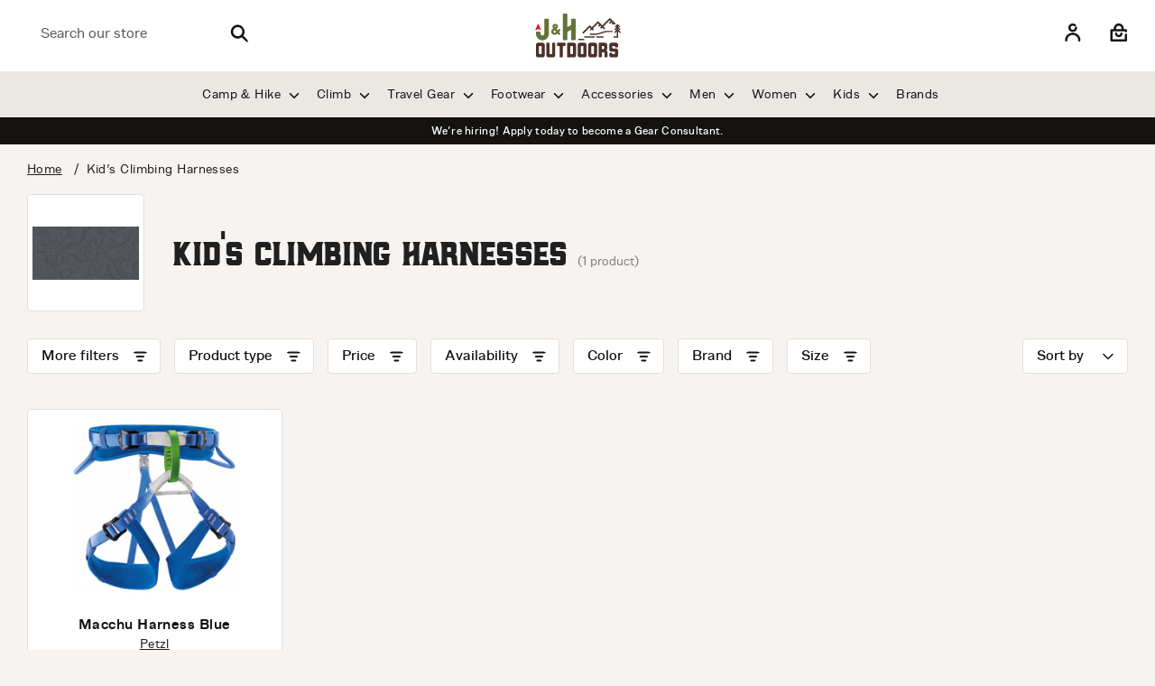

--- FILE ---
content_type: text/html; charset=utf-8
request_url: https://jhoutdoors.com/collections/kids-climbing-harnesses
body_size: 77366
content:
<!doctype html>
<html class="no-js supports-no-cookies" lang="en">
<head>
<meta name="google-site-verification" content="IV7BPLESttSpBdxSWN1s4zlr4HIcuHkGQYmE3wLG59w" />
<!-- Google Tag Manager -->
<script>(function(w,d,s,l,i){w[l]=w[l]||[];w[l].push({'gtm.start':
new Date().getTime(),event:'gtm.js'});var f=d.getElementsByTagName(s)[0],
j=d.createElement(s),dl=l!='dataLayer'?'&l='+l:'';j.async=true;j.src=
'https://www.googletagmanager.com/gtm.js?id='+i+dl;f.parentNode.insertBefore(j,f);
})(window,document,'script','dataLayer','GTM-MTM62CL');</script>
<!-- End Google Tag Manager -->
<!-- Google tag (gtag.js) --> 
<script async src="https://www.googletagmanager.com/gtag/js?id=AW-639841070">
</script>
<script>
  window.dataLayer = window.dataLayer || [];
  function gtag(){dataLayer.push(arguments);}
  gtag('js', new Date());
  gtag('config', 'AW-639841070');
</script>
  
<meta name="facebook-domain-verification" content="6vpqh2kyybxe1x7b4k8l45uehas1wo" />
  
  <!-- Boost 3.1.0 -->
  <meta charset="utf-8" />
<meta name="viewport" content="width=device-width,initial-scale=1.0" />
<meta http-equiv="X-UA-Compatible" content="IE=edge">

<link rel="preconnect" href="https://cdn.shopify.com" crossorigin>
<link rel="preconnect" href="https://fonts.shopify.com" crossorigin>
<link rel="preconnect" href="https://monorail-edge.shopifysvc.com"><link rel="preload" as="font" href="//jhoutdoors.com/cdn/fonts/archivo_narrow/archivonarrow_n4.5c3bab850a22055c235cf940f895d873a8689d70.woff2" type="font/woff2" crossorigin><link rel="preload" as="font" href="//jhoutdoors.com/cdn/fonts/archivo_narrow/archivonarrow_n7.c049bee49aa92b4cfee86dd4e79c9194b8519e2b.woff2" type="font/woff2" crossorigin><link rel="preload" as="font" href="//jhoutdoors.com/cdn/fonts/archivo_narrow/archivonarrow_i4.59445c13f0e607542640c8a56f31dcd8ed680cfa.woff2" type="font/woff2" crossorigin><link rel="preload" as="font" href="//jhoutdoors.com/cdn/fonts/archivo_narrow/archivonarrow_i7.394cd4c9437ad9084e13f72957e92bfbe366a689.woff2" type="font/woff2" crossorigin><link rel="preload" as="font" href="//jhoutdoors.com/cdn/fonts/archivo_narrow/archivonarrow_n4.5c3bab850a22055c235cf940f895d873a8689d70.woff2" type="font/woff2" crossorigin><link rel="preload" as="font" href="//jhoutdoors.com/cdn/fonts/archivo_narrow/archivonarrow_n4.5c3bab850a22055c235cf940f895d873a8689d70.woff2" type="font/woff2" crossorigin><link rel="preload" as="font" href="//jhoutdoors.com/cdn/fonts/archivo_narrow/archivonarrow_n4.5c3bab850a22055c235cf940f895d873a8689d70.woff2" type="font/woff2" crossorigin><link rel="preload" href="//jhoutdoors.com/cdn/shop/t/13/assets/vendor.min.js?v=61892588865248892151698074202" as="script">
<link rel="preload" href="//jhoutdoors.com/cdn/shop/t/13/assets/theme.js?v=70540159620903437971698073124" as="script"><link rel="canonical" href="https://jhoutdoors.com/collections/kids-climbing-harnesses" /><link rel="shortcut icon" href="//jhoutdoors.com/cdn/shop/files/jh_logo_badge-portrait_full-color_RGB.png?v=1661880549" type="image/png" /><meta name="description" content="Climbing harness from top outdoor climbing brands like Black Diamond and Petzl.">

  
  <title>
    Kid&#39;s Climbing Harnesses
    
    
    
      &ndash; J&amp;H Outdoors
    
  </title>

  <meta property="og:site_name" content="J&amp;H Outdoors">
<meta property="og:url" content="https://jhoutdoors.com/collections/kids-climbing-harnesses">
<meta property="og:title" content="Kid&#39;s Climbing Harnesses">
<meta property="og:type" content="product.group">
<meta property="og:description" content="Climbing harness from top outdoor climbing brands like Black Diamond and Petzl."><meta property="og:image" content="http://jhoutdoors.com/cdn/shop/collections/087b76440dde2723ac7aecbc99802535_64cd9083-49a5-47c6-8cdd-3d1ff9295f53_1200x1200.jpg?v=1661431611">
  <meta property="og:image:secure_url" content="https://jhoutdoors.com/cdn/shop/collections/087b76440dde2723ac7aecbc99802535_64cd9083-49a5-47c6-8cdd-3d1ff9295f53_1200x1200.jpg?v=1661431611">
  <meta property="og:image:width" content="1200">
  <meta property="og:image:height" content="600"><meta name="twitter:card" content="summary_large_image">
<meta name="twitter:title" content="Kid&#39;s Climbing Harnesses">
<meta name="twitter:description" content="Climbing harness from top outdoor climbing brands like Black Diamond and Petzl.">



  <link href="//jhoutdoors.com/cdn/shop/t/13/assets/styles.css?v=18507307767560972171759332967" rel="stylesheet" type="text/css" media="all" />
  <link href="//jhoutdoors.com/cdn/shop/t/13/assets/custom-theme.css?v=170590123430560585351697635190" rel="stylesheet" type="text/css" media="all" />
    <link href="//jhoutdoors.com/cdn/shop/t/13/assets/custom.scss.css?v=139843914374491652941697635190" rel="stylesheet" type="text/css" media="all" />
        <link href="//jhoutdoors.com/cdn/shop/t/13/assets/brands.scss.css?v=80203355449056595051697635190" rel="stylesheet" type="text/css" media="all" />

  <script>
    document.documentElement.className = document.documentElement.className.replace('no-js', 'js');
    window.theme = window.theme || {};
    window.slate = window.slate || {};
    theme.moneyFormatWithCodeForProductsPreference = "${{amount}}";
    theme.moneyFormatWithCodeForCartPreference = "${{amount}}";
    theme.moneyFormat = "${{amount}}";
    theme.strings = {
      addToCart: "Add to Cart",
      unavailable: "Unavailable",
      addressError: "Error looking up that address",
      addressNoResults: "No results for that address",
      addressQueryLimit: "You have exceeded the Google API usage limit. Consider upgrading to a \u003ca href=\"https:\/\/developers.google.com\/maps\/premium\/usage-limits\"\u003ePremium Plan\u003c\/a\u003e.",
      authError: "There was a problem authenticating your Google Maps API Key.",
      addingToCart: "Adding",
      addedToCart: "Added",
      addedToCartPopupTitle: "Added:",
      addedToCartPopupItems: "Items",
      addedToCartPopupSubtotal: "Subtotal",
      addedToCartPopupGoToCart: "Checkout",
      cartTermsNotChecked: "You must agree to the terms and conditions before continuing.",
      searchLoading: "Loading",
      searchMoreResults: "See all results",
      searchNoResults: "No results",
      priceFrom: "From",
      quantityTooHigh: "You can only have [[ quantity ]] in your cart",
      onSale: "On Sale",
      soldOut: "Sold Out",
      in_stock: "In stock",
      low_stock: "Low stock",
      only_x_left: "[[ quantity ]] in stock",
      single_unit_available: "1 available",
      x_units_available: "[[ quantity ]] in stock, ready to ship",
      unitPriceSeparator: " \/ ",
      close: "Close",
      cart_shipping_calculator_hide_calculator: "Hide shipping calculator",
      cart_shipping_calculator_title: "Get shipping estimates",
      cart_general_hide_note: "Hide instructions for seller",
      cart_general_show_note: "Add instructions for seller",
      previous: "Previous",
      next: "Next"
    };
    theme.routes = {
      account_login_url: 'https://jhoutdoors.com/customer_authentication/redirect?locale=en&region_country=US',
      account_register_url: '/account/register',
      account_addresses_url: '/account/addresses',
      search_url: '/search',
      cart_url: '/cart',
      cart_add_url: '/cart/add',
      cart_change_url: '/cart/change',
      product_recommendations_url: '/recommendations/products'
    };
    theme.settings = {
      dynamicQtyOpts: true,
      saleLabelEnabled: false,
      soldLabelEnabled: true
    };
  </script><script>window.performance && window.performance.mark && window.performance.mark('shopify.content_for_header.start');</script><meta name="google-site-verification" content="tj5Y9gQQpPDcAZBC7O0UEW8Zd-r8l2Pq5HRbufplTHU">
<meta name="facebook-domain-verification" content="9vapj0rgryh7euqaejusqqohkviuyu">
<meta id="shopify-digital-wallet" name="shopify-digital-wallet" content="/65349157089/digital_wallets/dialog">
<meta name="shopify-checkout-api-token" content="e9a68193ec21e541154d322a729577ed">
<meta id="in-context-paypal-metadata" data-shop-id="65349157089" data-venmo-supported="false" data-environment="production" data-locale="en_US" data-paypal-v4="true" data-currency="USD">
<link rel="alternate" type="application/atom+xml" title="Feed" href="/collections/kids-climbing-harnesses.atom" />
<link rel="alternate" type="application/json+oembed" href="https://jhoutdoors.com/collections/kids-climbing-harnesses.oembed">
<script async="async" src="/checkouts/internal/preloads.js?locale=en-US"></script>
<link rel="preconnect" href="https://shop.app" crossorigin="anonymous">
<script async="async" src="https://shop.app/checkouts/internal/preloads.js?locale=en-US&shop_id=65349157089" crossorigin="anonymous"></script>
<script id="apple-pay-shop-capabilities" type="application/json">{"shopId":65349157089,"countryCode":"US","currencyCode":"USD","merchantCapabilities":["supports3DS"],"merchantId":"gid:\/\/shopify\/Shop\/65349157089","merchantName":"J\u0026H Outdoors","requiredBillingContactFields":["postalAddress","email","phone"],"requiredShippingContactFields":["postalAddress","email","phone"],"shippingType":"shipping","supportedNetworks":["visa","masterCard","amex","discover","elo","jcb"],"total":{"type":"pending","label":"J\u0026H Outdoors","amount":"1.00"},"shopifyPaymentsEnabled":true,"supportsSubscriptions":true}</script>
<script id="shopify-features" type="application/json">{"accessToken":"e9a68193ec21e541154d322a729577ed","betas":["rich-media-storefront-analytics"],"domain":"jhoutdoors.com","predictiveSearch":true,"shopId":65349157089,"locale":"en"}</script>
<script>var Shopify = Shopify || {};
Shopify.shop = "jh-lanmark.myshopify.com";
Shopify.locale = "en";
Shopify.currency = {"active":"USD","rate":"1.0"};
Shopify.country = "US";
Shopify.theme = {"name":"Boost - 216 a11y","id":137511239905,"schema_name":"Boost","schema_version":"3.1.0","theme_store_id":863,"role":"main"};
Shopify.theme.handle = "null";
Shopify.theme.style = {"id":null,"handle":null};
Shopify.cdnHost = "jhoutdoors.com/cdn";
Shopify.routes = Shopify.routes || {};
Shopify.routes.root = "/";</script>
<script type="module">!function(o){(o.Shopify=o.Shopify||{}).modules=!0}(window);</script>
<script>!function(o){function n(){var o=[];function n(){o.push(Array.prototype.slice.apply(arguments))}return n.q=o,n}var t=o.Shopify=o.Shopify||{};t.loadFeatures=n(),t.autoloadFeatures=n()}(window);</script>
<script>
  window.ShopifyPay = window.ShopifyPay || {};
  window.ShopifyPay.apiHost = "shop.app\/pay";
  window.ShopifyPay.redirectState = null;
</script>
<script id="shop-js-analytics" type="application/json">{"pageType":"collection"}</script>
<script defer="defer" async type="module" src="//jhoutdoors.com/cdn/shopifycloud/shop-js/modules/v2/client.init-shop-cart-sync_IZsNAliE.en.esm.js"></script>
<script defer="defer" async type="module" src="//jhoutdoors.com/cdn/shopifycloud/shop-js/modules/v2/chunk.common_0OUaOowp.esm.js"></script>
<script type="module">
  await import("//jhoutdoors.com/cdn/shopifycloud/shop-js/modules/v2/client.init-shop-cart-sync_IZsNAliE.en.esm.js");
await import("//jhoutdoors.com/cdn/shopifycloud/shop-js/modules/v2/chunk.common_0OUaOowp.esm.js");

  window.Shopify.SignInWithShop?.initShopCartSync?.({"fedCMEnabled":true,"windoidEnabled":true});

</script>
<script>
  window.Shopify = window.Shopify || {};
  if (!window.Shopify.featureAssets) window.Shopify.featureAssets = {};
  window.Shopify.featureAssets['shop-js'] = {"shop-cart-sync":["modules/v2/client.shop-cart-sync_DLOhI_0X.en.esm.js","modules/v2/chunk.common_0OUaOowp.esm.js"],"init-fed-cm":["modules/v2/client.init-fed-cm_C6YtU0w6.en.esm.js","modules/v2/chunk.common_0OUaOowp.esm.js"],"shop-button":["modules/v2/client.shop-button_BCMx7GTG.en.esm.js","modules/v2/chunk.common_0OUaOowp.esm.js"],"shop-cash-offers":["modules/v2/client.shop-cash-offers_BT26qb5j.en.esm.js","modules/v2/chunk.common_0OUaOowp.esm.js","modules/v2/chunk.modal_CGo_dVj3.esm.js"],"init-windoid":["modules/v2/client.init-windoid_B9PkRMql.en.esm.js","modules/v2/chunk.common_0OUaOowp.esm.js"],"init-shop-email-lookup-coordinator":["modules/v2/client.init-shop-email-lookup-coordinator_DZkqjsbU.en.esm.js","modules/v2/chunk.common_0OUaOowp.esm.js"],"shop-toast-manager":["modules/v2/client.shop-toast-manager_Di2EnuM7.en.esm.js","modules/v2/chunk.common_0OUaOowp.esm.js"],"shop-login-button":["modules/v2/client.shop-login-button_BtqW_SIO.en.esm.js","modules/v2/chunk.common_0OUaOowp.esm.js","modules/v2/chunk.modal_CGo_dVj3.esm.js"],"avatar":["modules/v2/client.avatar_BTnouDA3.en.esm.js"],"pay-button":["modules/v2/client.pay-button_CWa-C9R1.en.esm.js","modules/v2/chunk.common_0OUaOowp.esm.js"],"init-shop-cart-sync":["modules/v2/client.init-shop-cart-sync_IZsNAliE.en.esm.js","modules/v2/chunk.common_0OUaOowp.esm.js"],"init-customer-accounts":["modules/v2/client.init-customer-accounts_DenGwJTU.en.esm.js","modules/v2/client.shop-login-button_BtqW_SIO.en.esm.js","modules/v2/chunk.common_0OUaOowp.esm.js","modules/v2/chunk.modal_CGo_dVj3.esm.js"],"init-shop-for-new-customer-accounts":["modules/v2/client.init-shop-for-new-customer-accounts_JdHXxpS9.en.esm.js","modules/v2/client.shop-login-button_BtqW_SIO.en.esm.js","modules/v2/chunk.common_0OUaOowp.esm.js","modules/v2/chunk.modal_CGo_dVj3.esm.js"],"init-customer-accounts-sign-up":["modules/v2/client.init-customer-accounts-sign-up_D6__K_p8.en.esm.js","modules/v2/client.shop-login-button_BtqW_SIO.en.esm.js","modules/v2/chunk.common_0OUaOowp.esm.js","modules/v2/chunk.modal_CGo_dVj3.esm.js"],"checkout-modal":["modules/v2/client.checkout-modal_C_ZQDY6s.en.esm.js","modules/v2/chunk.common_0OUaOowp.esm.js","modules/v2/chunk.modal_CGo_dVj3.esm.js"],"shop-follow-button":["modules/v2/client.shop-follow-button_XetIsj8l.en.esm.js","modules/v2/chunk.common_0OUaOowp.esm.js","modules/v2/chunk.modal_CGo_dVj3.esm.js"],"lead-capture":["modules/v2/client.lead-capture_DvA72MRN.en.esm.js","modules/v2/chunk.common_0OUaOowp.esm.js","modules/v2/chunk.modal_CGo_dVj3.esm.js"],"shop-login":["modules/v2/client.shop-login_ClXNxyh6.en.esm.js","modules/v2/chunk.common_0OUaOowp.esm.js","modules/v2/chunk.modal_CGo_dVj3.esm.js"],"payment-terms":["modules/v2/client.payment-terms_CNlwjfZz.en.esm.js","modules/v2/chunk.common_0OUaOowp.esm.js","modules/v2/chunk.modal_CGo_dVj3.esm.js"]};
</script>
<script>(function() {
  var isLoaded = false;
  function asyncLoad() {
    if (isLoaded) return;
    isLoaded = true;
    var urls = ["https:\/\/static.klaviyo.com\/onsite\/js\/klaviyo.js?company_id=VevdX3\u0026shop=jh-lanmark.myshopify.com"];
    for (var i = 0; i < urls.length; i++) {
      var s = document.createElement('script');
      s.type = 'text/javascript';
      s.async = true;
      s.src = urls[i];
      var x = document.getElementsByTagName('script')[0];
      x.parentNode.insertBefore(s, x);
    }
  };
  if(window.attachEvent) {
    window.attachEvent('onload', asyncLoad);
  } else {
    window.addEventListener('load', asyncLoad, false);
  }
})();</script>
<script id="__st">var __st={"a":65349157089,"offset":-18000,"reqid":"0099b5dd-ce89-4933-a21d-1c5904af1406-1768395385","pageurl":"jhoutdoors.com\/collections\/kids-climbing-harnesses","u":"7b33e1c20216","p":"collection","rtyp":"collection","rid":408949817569};</script>
<script>window.ShopifyPaypalV4VisibilityTracking = true;</script>
<script id="captcha-bootstrap">!function(){'use strict';const t='contact',e='account',n='new_comment',o=[[t,t],['blogs',n],['comments',n],[t,'customer']],c=[[e,'customer_login'],[e,'guest_login'],[e,'recover_customer_password'],[e,'create_customer']],r=t=>t.map((([t,e])=>`form[action*='/${t}']:not([data-nocaptcha='true']) input[name='form_type'][value='${e}']`)).join(','),a=t=>()=>t?[...document.querySelectorAll(t)].map((t=>t.form)):[];function s(){const t=[...o],e=r(t);return a(e)}const i='password',u='form_key',d=['recaptcha-v3-token','g-recaptcha-response','h-captcha-response',i],f=()=>{try{return window.sessionStorage}catch{return}},m='__shopify_v',_=t=>t.elements[u];function p(t,e,n=!1){try{const o=window.sessionStorage,c=JSON.parse(o.getItem(e)),{data:r}=function(t){const{data:e,action:n}=t;return t[m]||n?{data:e,action:n}:{data:t,action:n}}(c);for(const[e,n]of Object.entries(r))t.elements[e]&&(t.elements[e].value=n);n&&o.removeItem(e)}catch(o){console.error('form repopulation failed',{error:o})}}const l='form_type',E='cptcha';function T(t){t.dataset[E]=!0}const w=window,h=w.document,L='Shopify',v='ce_forms',y='captcha';let A=!1;((t,e)=>{const n=(g='f06e6c50-85a8-45c8-87d0-21a2b65856fe',I='https://cdn.shopify.com/shopifycloud/storefront-forms-hcaptcha/ce_storefront_forms_captcha_hcaptcha.v1.5.2.iife.js',D={infoText:'Protected by hCaptcha',privacyText:'Privacy',termsText:'Terms'},(t,e,n)=>{const o=w[L][v],c=o.bindForm;if(c)return c(t,g,e,D).then(n);var r;o.q.push([[t,g,e,D],n]),r=I,A||(h.body.append(Object.assign(h.createElement('script'),{id:'captcha-provider',async:!0,src:r})),A=!0)});var g,I,D;w[L]=w[L]||{},w[L][v]=w[L][v]||{},w[L][v].q=[],w[L][y]=w[L][y]||{},w[L][y].protect=function(t,e){n(t,void 0,e),T(t)},Object.freeze(w[L][y]),function(t,e,n,w,h,L){const[v,y,A,g]=function(t,e,n){const i=e?o:[],u=t?c:[],d=[...i,...u],f=r(d),m=r(i),_=r(d.filter((([t,e])=>n.includes(e))));return[a(f),a(m),a(_),s()]}(w,h,L),I=t=>{const e=t.target;return e instanceof HTMLFormElement?e:e&&e.form},D=t=>v().includes(t);t.addEventListener('submit',(t=>{const e=I(t);if(!e)return;const n=D(e)&&!e.dataset.hcaptchaBound&&!e.dataset.recaptchaBound,o=_(e),c=g().includes(e)&&(!o||!o.value);(n||c)&&t.preventDefault(),c&&!n&&(function(t){try{if(!f())return;!function(t){const e=f();if(!e)return;const n=_(t);if(!n)return;const o=n.value;o&&e.removeItem(o)}(t);const e=Array.from(Array(32),(()=>Math.random().toString(36)[2])).join('');!function(t,e){_(t)||t.append(Object.assign(document.createElement('input'),{type:'hidden',name:u})),t.elements[u].value=e}(t,e),function(t,e){const n=f();if(!n)return;const o=[...t.querySelectorAll(`input[type='${i}']`)].map((({name:t})=>t)),c=[...d,...o],r={};for(const[a,s]of new FormData(t).entries())c.includes(a)||(r[a]=s);n.setItem(e,JSON.stringify({[m]:1,action:t.action,data:r}))}(t,e)}catch(e){console.error('failed to persist form',e)}}(e),e.submit())}));const S=(t,e)=>{t&&!t.dataset[E]&&(n(t,e.some((e=>e===t))),T(t))};for(const o of['focusin','change'])t.addEventListener(o,(t=>{const e=I(t);D(e)&&S(e,y())}));const B=e.get('form_key'),M=e.get(l),P=B&&M;t.addEventListener('DOMContentLoaded',(()=>{const t=y();if(P)for(const e of t)e.elements[l].value===M&&p(e,B);[...new Set([...A(),...v().filter((t=>'true'===t.dataset.shopifyCaptcha))])].forEach((e=>S(e,t)))}))}(h,new URLSearchParams(w.location.search),n,t,e,['guest_login'])})(!0,!0)}();</script>
<script integrity="sha256-4kQ18oKyAcykRKYeNunJcIwy7WH5gtpwJnB7kiuLZ1E=" data-source-attribution="shopify.loadfeatures" defer="defer" src="//jhoutdoors.com/cdn/shopifycloud/storefront/assets/storefront/load_feature-a0a9edcb.js" crossorigin="anonymous"></script>
<script crossorigin="anonymous" defer="defer" src="//jhoutdoors.com/cdn/shopifycloud/storefront/assets/shopify_pay/storefront-65b4c6d7.js?v=20250812"></script>
<script data-source-attribution="shopify.dynamic_checkout.dynamic.init">var Shopify=Shopify||{};Shopify.PaymentButton=Shopify.PaymentButton||{isStorefrontPortableWallets:!0,init:function(){window.Shopify.PaymentButton.init=function(){};var t=document.createElement("script");t.src="https://jhoutdoors.com/cdn/shopifycloud/portable-wallets/latest/portable-wallets.en.js",t.type="module",document.head.appendChild(t)}};
</script>
<script data-source-attribution="shopify.dynamic_checkout.buyer_consent">
  function portableWalletsHideBuyerConsent(e){var t=document.getElementById("shopify-buyer-consent"),n=document.getElementById("shopify-subscription-policy-button");t&&n&&(t.classList.add("hidden"),t.setAttribute("aria-hidden","true"),n.removeEventListener("click",e))}function portableWalletsShowBuyerConsent(e){var t=document.getElementById("shopify-buyer-consent"),n=document.getElementById("shopify-subscription-policy-button");t&&n&&(t.classList.remove("hidden"),t.removeAttribute("aria-hidden"),n.addEventListener("click",e))}window.Shopify?.PaymentButton&&(window.Shopify.PaymentButton.hideBuyerConsent=portableWalletsHideBuyerConsent,window.Shopify.PaymentButton.showBuyerConsent=portableWalletsShowBuyerConsent);
</script>
<script data-source-attribution="shopify.dynamic_checkout.cart.bootstrap">document.addEventListener("DOMContentLoaded",(function(){function t(){return document.querySelector("shopify-accelerated-checkout-cart, shopify-accelerated-checkout")}if(t())Shopify.PaymentButton.init();else{new MutationObserver((function(e,n){t()&&(Shopify.PaymentButton.init(),n.disconnect())})).observe(document.body,{childList:!0,subtree:!0})}}));
</script>
<link id="shopify-accelerated-checkout-styles" rel="stylesheet" media="screen" href="https://jhoutdoors.com/cdn/shopifycloud/portable-wallets/latest/accelerated-checkout-backwards-compat.css" crossorigin="anonymous">
<style id="shopify-accelerated-checkout-cart">
        #shopify-buyer-consent {
  margin-top: 1em;
  display: inline-block;
  width: 100%;
}

#shopify-buyer-consent.hidden {
  display: none;
}

#shopify-subscription-policy-button {
  background: none;
  border: none;
  padding: 0;
  text-decoration: underline;
  font-size: inherit;
  cursor: pointer;
}

#shopify-subscription-policy-button::before {
  box-shadow: none;
}

      </style>

<script>window.performance && window.performance.mark && window.performance.mark('shopify.content_for_header.end');</script>


  <style>

  @font-face {
    font-family: 'hochstadtrounded';
    src: url('//jhoutdoors.com/cdn/shop/t/13/assets/hochstadt-rounded-webfont.eot?v=31929822432399449211697635190');
    src: url('//jhoutdoors.com/cdn/shop/t/13/assets/hochstadt-rounded-webfont.eot?v=31929822432399449211697635190?#iefix') format('embedded-opentype'),
         url('//jhoutdoors.com/cdn/shop/t/13/assets/hochstadt-rounded-webfont.woff2?v=33095542068600172991697635190') format('woff2'),
         url('//jhoutdoors.com/cdn/shop/t/13/assets/hochstadt-rounded-webfont.woff?v=147621752604724874951697635190') format('woff'),
         url('//jhoutdoors.com/cdn/shop/files/hochstadt-rounded-webfont.ttf?v=12454213717191704477') format("truetype"),
         url('//jhoutdoors.com/cdn/shop/t/13/assets/hochstadt-rounded-webfont.svg?v=12021776356224344431697635190#hochstadtrounded') format('svg');
    font-weight: normal;
    font-style: normal;
  
  }
  @font-face {
    font-family: 'hochstadtrounded_oblique';
    src: url('//jhoutdoors.com/cdn/shop/t/13/assets/hochstadt-roundedoblique-webfont.eot?v=116796088893767786811697635190');
    src: url('//jhoutdoors.com/cdn/shop/t/13/assets/hochstadt-roundedoblique-webfont.eot?v=116796088893767786811697635190?#iefix0') format('embedded-opentype'),
         url('//jhoutdoors.com/cdn/shop/t/13/assets/hochstadt-roundedoblique-webfont.woff2?v=175582886246671815581697635190') format('woff2'),
         url('//jhoutdoors.com/cdn/shop/t/13/assets/hochstadt-roundedoblique-webfont.woff?v=122113819898080877621697635190') format('woff'),
         url('//jhoutdoors.com/cdn/shop/files/hochstadt-roundedoblique-webfont.ttf?v=14145556741630123564') format("truetype"),
         url('//jhoutdoors.com/cdn/shop/t/13/assets/hochstadt-roundedoblique-webfont.svg?v=57658120489085819981697635190#hochstadtrounded_oblique') format('svg');
    font-weight: normal;
    font-style: normal;
  }
  @font-face {
    font-family: 'Hochstadt';
    src: url('//jhoutdoors.com/cdn/shop/t/13/assets/hochstadt-serif-webfont.eot?v=153294158599608155351697635190');
    src: url('//jhoutdoors.com/cdn/shop/t/13/assets/hochstadt-serif-webfont.eot?v=153294158599608155351697635190?#iefix') format('embedded-opentype'),
         url('//jhoutdoors.com/cdn/shop/t/13/assets/hochstadt-serif-webfont.woff2?v=76505696191295219761697635190') format('woff2'),
         url('//jhoutdoors.com/cdn/shop/t/13/assets/hochstadt-serif-webfont.woff?v=122915186751971320961697635190') format('woff'),
         url('//jhoutdoors.com/cdn/shop/files/hochstadt-serif-webfont.ttf?v=157446137596755173') format("truetype"),
         url('//jhoutdoors.com/cdn/shop/t/13/assets/hochstadt-serif-webfont.svg?v=62505916736352905571697635190#Hochstadt') format('svg');
    font-weight: 400;
    font-style: normal;
  
  }
  @font-face {
    font-family: 'hochstadtserif_oblique';
    src: url('//jhoutdoors.com/cdn/shop/t/13/assets/hochstadt-serifoblique-webfont.eot?v=143106237557171173901697635190');
    src: url('//jhoutdoors.com/cdn/shop/t/13/assets/hochstadt-serifoblique-webfont.eot?v=143106237557171173901697635190?#iefix') format('embedded-opentype'),
         url('//jhoutdoors.com/cdn/shop/t/13/assets/hochstadt-serifoblique-webfont.woff2?v=170255467763807355911697635190') format('woff2'),
         url('//jhoutdoors.com/cdn/shop/t/13/assets/hochstadt-serifoblique-webfont.woff?v=90739519701571730021697635190') format('woff'),
         url('//jhoutdoors.com/cdn/shop/files/hochstadt-serifoblique-webfont.ttf?v=15155101625073247435') format("truetype"),
         url('//jhoutdoors.com/cdn/shop/t/13/assets/hochstadt-serifoblique-webfont.svg?v=9508690567474548781697635190#hochstadtserif_oblique') format('svg');
    font-weight: normal;
    font-style: normal;
  
  }

@font-face {
    font-family: 'figurebold';
    src: url('figure-bold-webfont.eot');
    src: url('figure-bold-webfont.eot?#iefix') format('embedded-opentype'),
         url('figure-bold-webfont.woff2') format('woff2'),
         url('figure-bold-webfont.woff') format('woff'),
         url('figure-bold-webfont.ttf') format('truetype');
    font-weight: normal;
    font-style: normal;

}



/* Figure Font Families */
@font-face {
    font-family: 'Figure';
    src: url('//jhoutdoors.com/cdn/shop/files/figure-medium-webfont.eot?v=1570540772702985646');
    src: url('//jhoutdoors.com/cdn/shop/files/figure-medium-webfont.eot?v=1570540772702985646?#iefix') format('embedded-opentype'),
         url('//jhoutdoors.com/cdn/shop/files/figure-medium-webfont.woff2?v=5803012876619423672') format('woff2'),
         url('//jhoutdoors.com/cdn/shop/files/figure-medium-webfont.woff?v=2681722983706263906') format('woff'),
         url('//jhoutdoors.com/cdn/shop/files/figure-medium-webfont.ttf?v=16522182812507236028') format('truetype');
    font-weight: 500;
    font-style: normal;

}
@font-face {
    font-family: 'Figure';
    src: url('//jhoutdoors.com/cdn/shop/files/figure-regular-webfont.eot?v=10625412896816837953');
    src: url('//jhoutdoors.com/cdn/shop/files/figure-regular-webfont.eot?v=10625412896816837953?#iefix') format('embedded-opentype'),
         url('//jhoutdoors.com/cdn/shop/files/figure-regular-webfont.woff2?v=4178559554820179320') format('woff2'),
         url('//jhoutdoors.com/cdn/shop/files/figure-regular-webfont.woff?v=15125817145050655299') format('woff'),
         url('//jhoutdoors.com/cdn/shop/files/figure-regular-webfont.ttf?v=9554173056784035902') format('truetype');
    font-weight: 400;
    font-style: normal;

}
@font-face {
    font-family: 'Figure';
    src: url('//jhoutdoors.com/cdn/shop/files/figure-demi-webfont.eot?v=1438644936784613643');
    src: url('//jhoutdoors.com/cdn/shop/files/figure-demi-webfont.eot?v=1438644936784613643?#iefix') format('embedded-opentype'),
         url('//jhoutdoors.com/cdn/shop/files/figure-demi-webfont.woff2?v=10797202446087916098') format('woff2'),
         url('//jhoutdoors.com/cdn/shop/files/figure-demi-webfont.woff?v=2961873273957133394') format('woff'),
         url('//jhoutdoors.com/cdn/shop/files/figure-demi-webfont.ttf?v=693306621815053645') format('truetype');
    font-weight: 600;
    font-style: normal;
}

    h1, h2, h3, h4, h5, h6, .title, .large-title, .giant-title, .massive-title, .biggest-title, .standard-title, .small-title, .section-popup.cc-popup .cc-popup-title, #shopify-product-reviews .spr-form-title, #shopify-product-reviews .spr-header-title {
      font-family: "Hochstadt" !important;
      font-weight: normal !important;
      font-style: normal;
    }
  .nav, body {
    font-family: "Figure" !important;
  }
  .feature-collection-section .product-block__title,
  .btn {
    font-family: "hochstadtrounded";
  }
  
  </style>
  
<script>(function(w,d,t,r,u){var f,n,i;w[u]=w[u]||[],f=function(){var o={ti:"211014282"};o.q=w[u],w[u]=new UET(o),w[u].push("pageLoad")},n=d.createElement(t),n.src=r,n.async=1,n.onload=n.onreadystatechange=function(){var s=this.readyState;s&&s!=="loaded"&&s!=="complete"||(f(),n.onload=n.onreadystatechange=null)},i=d.getElementsByTagName(t)[0],i.parentNode.insertBefore(n,i)})(window,document,"script","//bat.bing.com/bat.js","uetq");</script> 
  
 <script type="text/javascript">
    (function(c,l,a,r,i,t,y){
        c[a]=c[a]||function(){(c[a].q=c[a].q||[]).push(arguments)};
        t=l.createElement(r);t.async=1;t.src="https://www.clarity.ms/tag/"+i;
        y=l.getElementsByTagName(r)[0];y.parentNode.insertBefore(t,y);
    })(window, document, "clarity", "script", "ffawktstw0");
</script> 
<script>window.uetq = window.uetq || [];window.uetq.push('event', '', {"revenue_value":0,"currency":"USD"});</script>


<script>
    
    
    
    
    
    var gsf_conversion_data = {page_type : 'category', event : 'view_item_list', data : {product_data : [{variant_id : 44537836044513, product_id : 8256401866977, name : "Macchu Harness Blue", price : "79.95", currency : "USD", sku : "PETZL-C015|BLUE|OS", brand : "Petzl", variant : "BLUE / OS", category : "Climb"}], total_price :"79.95", shop_currency : "USD"}};
    
</script>
<!-- BEGIN app block: shopify://apps/klaviyo-email-marketing-sms/blocks/klaviyo-onsite-embed/2632fe16-c075-4321-a88b-50b567f42507 -->












  <script async src="https://static.klaviyo.com/onsite/js/VevdX3/klaviyo.js?company_id=VevdX3"></script>
  <script>!function(){if(!window.klaviyo){window._klOnsite=window._klOnsite||[];try{window.klaviyo=new Proxy({},{get:function(n,i){return"push"===i?function(){var n;(n=window._klOnsite).push.apply(n,arguments)}:function(){for(var n=arguments.length,o=new Array(n),w=0;w<n;w++)o[w]=arguments[w];var t="function"==typeof o[o.length-1]?o.pop():void 0,e=new Promise((function(n){window._klOnsite.push([i].concat(o,[function(i){t&&t(i),n(i)}]))}));return e}}})}catch(n){window.klaviyo=window.klaviyo||[],window.klaviyo.push=function(){var n;(n=window._klOnsite).push.apply(n,arguments)}}}}();</script>

  




  <script>
    window.klaviyoReviewsProductDesignMode = false
  </script>







<!-- END app block --><link href="https://monorail-edge.shopifysvc.com" rel="dns-prefetch">
<script>(function(){if ("sendBeacon" in navigator && "performance" in window) {try {var session_token_from_headers = performance.getEntriesByType('navigation')[0].serverTiming.find(x => x.name == '_s').description;} catch {var session_token_from_headers = undefined;}var session_cookie_matches = document.cookie.match(/_shopify_s=([^;]*)/);var session_token_from_cookie = session_cookie_matches && session_cookie_matches.length === 2 ? session_cookie_matches[1] : "";var session_token = session_token_from_headers || session_token_from_cookie || "";function handle_abandonment_event(e) {var entries = performance.getEntries().filter(function(entry) {return /monorail-edge.shopifysvc.com/.test(entry.name);});if (!window.abandonment_tracked && entries.length === 0) {window.abandonment_tracked = true;var currentMs = Date.now();var navigation_start = performance.timing.navigationStart;var payload = {shop_id: 65349157089,url: window.location.href,navigation_start,duration: currentMs - navigation_start,session_token,page_type: "collection"};window.navigator.sendBeacon("https://monorail-edge.shopifysvc.com/v1/produce", JSON.stringify({schema_id: "online_store_buyer_site_abandonment/1.1",payload: payload,metadata: {event_created_at_ms: currentMs,event_sent_at_ms: currentMs}}));}}window.addEventListener('pagehide', handle_abandonment_event);}}());</script>
<script id="web-pixels-manager-setup">(function e(e,d,r,n,o){if(void 0===o&&(o={}),!Boolean(null===(a=null===(i=window.Shopify)||void 0===i?void 0:i.analytics)||void 0===a?void 0:a.replayQueue)){var i,a;window.Shopify=window.Shopify||{};var t=window.Shopify;t.analytics=t.analytics||{};var s=t.analytics;s.replayQueue=[],s.publish=function(e,d,r){return s.replayQueue.push([e,d,r]),!0};try{self.performance.mark("wpm:start")}catch(e){}var l=function(){var e={modern:/Edge?\/(1{2}[4-9]|1[2-9]\d|[2-9]\d{2}|\d{4,})\.\d+(\.\d+|)|Firefox\/(1{2}[4-9]|1[2-9]\d|[2-9]\d{2}|\d{4,})\.\d+(\.\d+|)|Chrom(ium|e)\/(9{2}|\d{3,})\.\d+(\.\d+|)|(Maci|X1{2}).+ Version\/(15\.\d+|(1[6-9]|[2-9]\d|\d{3,})\.\d+)([,.]\d+|)( \(\w+\)|)( Mobile\/\w+|) Safari\/|Chrome.+OPR\/(9{2}|\d{3,})\.\d+\.\d+|(CPU[ +]OS|iPhone[ +]OS|CPU[ +]iPhone|CPU IPhone OS|CPU iPad OS)[ +]+(15[._]\d+|(1[6-9]|[2-9]\d|\d{3,})[._]\d+)([._]\d+|)|Android:?[ /-](13[3-9]|1[4-9]\d|[2-9]\d{2}|\d{4,})(\.\d+|)(\.\d+|)|Android.+Firefox\/(13[5-9]|1[4-9]\d|[2-9]\d{2}|\d{4,})\.\d+(\.\d+|)|Android.+Chrom(ium|e)\/(13[3-9]|1[4-9]\d|[2-9]\d{2}|\d{4,})\.\d+(\.\d+|)|SamsungBrowser\/([2-9]\d|\d{3,})\.\d+/,legacy:/Edge?\/(1[6-9]|[2-9]\d|\d{3,})\.\d+(\.\d+|)|Firefox\/(5[4-9]|[6-9]\d|\d{3,})\.\d+(\.\d+|)|Chrom(ium|e)\/(5[1-9]|[6-9]\d|\d{3,})\.\d+(\.\d+|)([\d.]+$|.*Safari\/(?![\d.]+ Edge\/[\d.]+$))|(Maci|X1{2}).+ Version\/(10\.\d+|(1[1-9]|[2-9]\d|\d{3,})\.\d+)([,.]\d+|)( \(\w+\)|)( Mobile\/\w+|) Safari\/|Chrome.+OPR\/(3[89]|[4-9]\d|\d{3,})\.\d+\.\d+|(CPU[ +]OS|iPhone[ +]OS|CPU[ +]iPhone|CPU IPhone OS|CPU iPad OS)[ +]+(10[._]\d+|(1[1-9]|[2-9]\d|\d{3,})[._]\d+)([._]\d+|)|Android:?[ /-](13[3-9]|1[4-9]\d|[2-9]\d{2}|\d{4,})(\.\d+|)(\.\d+|)|Mobile Safari.+OPR\/([89]\d|\d{3,})\.\d+\.\d+|Android.+Firefox\/(13[5-9]|1[4-9]\d|[2-9]\d{2}|\d{4,})\.\d+(\.\d+|)|Android.+Chrom(ium|e)\/(13[3-9]|1[4-9]\d|[2-9]\d{2}|\d{4,})\.\d+(\.\d+|)|Android.+(UC? ?Browser|UCWEB|U3)[ /]?(15\.([5-9]|\d{2,})|(1[6-9]|[2-9]\d|\d{3,})\.\d+)\.\d+|SamsungBrowser\/(5\.\d+|([6-9]|\d{2,})\.\d+)|Android.+MQ{2}Browser\/(14(\.(9|\d{2,})|)|(1[5-9]|[2-9]\d|\d{3,})(\.\d+|))(\.\d+|)|K[Aa][Ii]OS\/(3\.\d+|([4-9]|\d{2,})\.\d+)(\.\d+|)/},d=e.modern,r=e.legacy,n=navigator.userAgent;return n.match(d)?"modern":n.match(r)?"legacy":"unknown"}(),u="modern"===l?"modern":"legacy",c=(null!=n?n:{modern:"",legacy:""})[u],f=function(e){return[e.baseUrl,"/wpm","/b",e.hashVersion,"modern"===e.buildTarget?"m":"l",".js"].join("")}({baseUrl:d,hashVersion:r,buildTarget:u}),m=function(e){var d=e.version,r=e.bundleTarget,n=e.surface,o=e.pageUrl,i=e.monorailEndpoint;return{emit:function(e){var a=e.status,t=e.errorMsg,s=(new Date).getTime(),l=JSON.stringify({metadata:{event_sent_at_ms:s},events:[{schema_id:"web_pixels_manager_load/3.1",payload:{version:d,bundle_target:r,page_url:o,status:a,surface:n,error_msg:t},metadata:{event_created_at_ms:s}}]});if(!i)return console&&console.warn&&console.warn("[Web Pixels Manager] No Monorail endpoint provided, skipping logging."),!1;try{return self.navigator.sendBeacon.bind(self.navigator)(i,l)}catch(e){}var u=new XMLHttpRequest;try{return u.open("POST",i,!0),u.setRequestHeader("Content-Type","text/plain"),u.send(l),!0}catch(e){return console&&console.warn&&console.warn("[Web Pixels Manager] Got an unhandled error while logging to Monorail."),!1}}}}({version:r,bundleTarget:l,surface:e.surface,pageUrl:self.location.href,monorailEndpoint:e.monorailEndpoint});try{o.browserTarget=l,function(e){var d=e.src,r=e.async,n=void 0===r||r,o=e.onload,i=e.onerror,a=e.sri,t=e.scriptDataAttributes,s=void 0===t?{}:t,l=document.createElement("script"),u=document.querySelector("head"),c=document.querySelector("body");if(l.async=n,l.src=d,a&&(l.integrity=a,l.crossOrigin="anonymous"),s)for(var f in s)if(Object.prototype.hasOwnProperty.call(s,f))try{l.dataset[f]=s[f]}catch(e){}if(o&&l.addEventListener("load",o),i&&l.addEventListener("error",i),u)u.appendChild(l);else{if(!c)throw new Error("Did not find a head or body element to append the script");c.appendChild(l)}}({src:f,async:!0,onload:function(){if(!function(){var e,d;return Boolean(null===(d=null===(e=window.Shopify)||void 0===e?void 0:e.analytics)||void 0===d?void 0:d.initialized)}()){var d=window.webPixelsManager.init(e)||void 0;if(d){var r=window.Shopify.analytics;r.replayQueue.forEach((function(e){var r=e[0],n=e[1],o=e[2];d.publishCustomEvent(r,n,o)})),r.replayQueue=[],r.publish=d.publishCustomEvent,r.visitor=d.visitor,r.initialized=!0}}},onerror:function(){return m.emit({status:"failed",errorMsg:"".concat(f," has failed to load")})},sri:function(e){var d=/^sha384-[A-Za-z0-9+/=]+$/;return"string"==typeof e&&d.test(e)}(c)?c:"",scriptDataAttributes:o}),m.emit({status:"loading"})}catch(e){m.emit({status:"failed",errorMsg:(null==e?void 0:e.message)||"Unknown error"})}}})({shopId: 65349157089,storefrontBaseUrl: "https://jhoutdoors.com",extensionsBaseUrl: "https://extensions.shopifycdn.com/cdn/shopifycloud/web-pixels-manager",monorailEndpoint: "https://monorail-edge.shopifysvc.com/unstable/produce_batch",surface: "storefront-renderer",enabledBetaFlags: ["2dca8a86"],webPixelsConfigList: [{"id":"1505951969","configuration":"{\"accountID\":\"VevdX3\",\"webPixelConfig\":\"eyJlbmFibGVBZGRlZFRvQ2FydEV2ZW50cyI6IHRydWV9\"}","eventPayloadVersion":"v1","runtimeContext":"STRICT","scriptVersion":"524f6c1ee37bacdca7657a665bdca589","type":"APP","apiClientId":123074,"privacyPurposes":["ANALYTICS","MARKETING"],"dataSharingAdjustments":{"protectedCustomerApprovalScopes":["read_customer_address","read_customer_email","read_customer_name","read_customer_personal_data","read_customer_phone"]}},{"id":"569376993","configuration":"{\"ti\":\"211014282\",\"endpoint\":\"https:\/\/bat.bing.com\/action\/0\"}","eventPayloadVersion":"v1","runtimeContext":"STRICT","scriptVersion":"5ee93563fe31b11d2d65e2f09a5229dc","type":"APP","apiClientId":2997493,"privacyPurposes":["ANALYTICS","MARKETING","SALE_OF_DATA"],"dataSharingAdjustments":{"protectedCustomerApprovalScopes":["read_customer_personal_data"]}},{"id":"479166689","configuration":"{\"pixelCode\":\"CRQ4MUJC77UD4H2N4IOG\"}","eventPayloadVersion":"v1","runtimeContext":"STRICT","scriptVersion":"22e92c2ad45662f435e4801458fb78cc","type":"APP","apiClientId":4383523,"privacyPurposes":["ANALYTICS","MARKETING","SALE_OF_DATA"],"dataSharingAdjustments":{"protectedCustomerApprovalScopes":["read_customer_address","read_customer_email","read_customer_name","read_customer_personal_data","read_customer_phone"]}},{"id":"462749921","configuration":"{\"config\":\"{\\\"pixel_id\\\":\\\"G-SE67NKPS40\\\",\\\"target_country\\\":\\\"US\\\",\\\"gtag_events\\\":[{\\\"type\\\":\\\"begin_checkout\\\",\\\"action_label\\\":\\\"G-SE67NKPS40\\\"},{\\\"type\\\":\\\"search\\\",\\\"action_label\\\":\\\"G-SE67NKPS40\\\"},{\\\"type\\\":\\\"view_item\\\",\\\"action_label\\\":[\\\"G-SE67NKPS40\\\",\\\"MC-KPXW45YW7T\\\"]},{\\\"type\\\":\\\"purchase\\\",\\\"action_label\\\":[\\\"G-SE67NKPS40\\\",\\\"MC-KPXW45YW7T\\\"]},{\\\"type\\\":\\\"page_view\\\",\\\"action_label\\\":[\\\"G-SE67NKPS40\\\",\\\"MC-KPXW45YW7T\\\"]},{\\\"type\\\":\\\"add_payment_info\\\",\\\"action_label\\\":\\\"G-SE67NKPS40\\\"},{\\\"type\\\":\\\"add_to_cart\\\",\\\"action_label\\\":\\\"G-SE67NKPS40\\\"}],\\\"enable_monitoring_mode\\\":false}\"}","eventPayloadVersion":"v1","runtimeContext":"OPEN","scriptVersion":"b2a88bafab3e21179ed38636efcd8a93","type":"APP","apiClientId":1780363,"privacyPurposes":[],"dataSharingAdjustments":{"protectedCustomerApprovalScopes":["read_customer_address","read_customer_email","read_customer_name","read_customer_personal_data","read_customer_phone"]}},{"id":"323223777","configuration":"{\"myshopifyDomain\":\"jh-lanmark.myshopify.com\"}","eventPayloadVersion":"v1","runtimeContext":"STRICT","scriptVersion":"23b97d18e2aa74363140dc29c9284e87","type":"APP","apiClientId":2775569,"privacyPurposes":["ANALYTICS","MARKETING","SALE_OF_DATA"],"dataSharingAdjustments":{"protectedCustomerApprovalScopes":["read_customer_address","read_customer_email","read_customer_name","read_customer_phone","read_customer_personal_data"]}},{"id":"263815393","configuration":"{\"tagID\":\"2612523646458\"}","eventPayloadVersion":"v1","runtimeContext":"STRICT","scriptVersion":"18031546ee651571ed29edbe71a3550b","type":"APP","apiClientId":3009811,"privacyPurposes":["ANALYTICS","MARKETING","SALE_OF_DATA"],"dataSharingAdjustments":{"protectedCustomerApprovalScopes":["read_customer_address","read_customer_email","read_customer_name","read_customer_personal_data","read_customer_phone"]}},{"id":"156696801","configuration":"{\"pixel_id\":\"2534441370148813\",\"pixel_type\":\"facebook_pixel\",\"metaapp_system_user_token\":\"-\"}","eventPayloadVersion":"v1","runtimeContext":"OPEN","scriptVersion":"ca16bc87fe92b6042fbaa3acc2fbdaa6","type":"APP","apiClientId":2329312,"privacyPurposes":["ANALYTICS","MARKETING","SALE_OF_DATA"],"dataSharingAdjustments":{"protectedCustomerApprovalScopes":["read_customer_address","read_customer_email","read_customer_name","read_customer_personal_data","read_customer_phone"]}},{"id":"shopify-app-pixel","configuration":"{}","eventPayloadVersion":"v1","runtimeContext":"STRICT","scriptVersion":"0450","apiClientId":"shopify-pixel","type":"APP","privacyPurposes":["ANALYTICS","MARKETING"]},{"id":"shopify-custom-pixel","eventPayloadVersion":"v1","runtimeContext":"LAX","scriptVersion":"0450","apiClientId":"shopify-pixel","type":"CUSTOM","privacyPurposes":["ANALYTICS","MARKETING"]}],isMerchantRequest: false,initData: {"shop":{"name":"J\u0026H Outdoors","paymentSettings":{"currencyCode":"USD"},"myshopifyDomain":"jh-lanmark.myshopify.com","countryCode":"US","storefrontUrl":"https:\/\/jhoutdoors.com"},"customer":null,"cart":null,"checkout":null,"productVariants":[],"purchasingCompany":null},},"https://jhoutdoors.com/cdn","7cecd0b6w90c54c6cpe92089d5m57a67346",{"modern":"","legacy":""},{"shopId":"65349157089","storefrontBaseUrl":"https:\/\/jhoutdoors.com","extensionBaseUrl":"https:\/\/extensions.shopifycdn.com\/cdn\/shopifycloud\/web-pixels-manager","surface":"storefront-renderer","enabledBetaFlags":"[\"2dca8a86\"]","isMerchantRequest":"false","hashVersion":"7cecd0b6w90c54c6cpe92089d5m57a67346","publish":"custom","events":"[[\"page_viewed\",{}],[\"collection_viewed\",{\"collection\":{\"id\":\"408949817569\",\"title\":\"Kid's Climbing Harnesses\",\"productVariants\":[{\"price\":{\"amount\":79.95,\"currencyCode\":\"USD\"},\"product\":{\"title\":\"Macchu Harness Blue\",\"vendor\":\"Petzl\",\"id\":\"8256401866977\",\"untranslatedTitle\":\"Macchu Harness Blue\",\"url\":\"\/products\/macchu\",\"type\":\"Climb\"},\"id\":\"44537836044513\",\"image\":{\"src\":\"\/\/jhoutdoors.com\/cdn\/shop\/files\/93-1281365-6753692-image-1663903.jpg?v=1708620750\"},\"sku\":\"PETZL-C015|BLUE|OS\",\"title\":\"BLUE \/ OS\",\"untranslatedTitle\":\"BLUE \/ OS\"}]}}]]"});</script><script>
  window.ShopifyAnalytics = window.ShopifyAnalytics || {};
  window.ShopifyAnalytics.meta = window.ShopifyAnalytics.meta || {};
  window.ShopifyAnalytics.meta.currency = 'USD';
  var meta = {"products":[{"id":8256401866977,"gid":"gid:\/\/shopify\/Product\/8256401866977","vendor":"Petzl","type":"Climb","handle":"macchu","variants":[{"id":44537836044513,"price":7995,"name":"Macchu Harness Blue - BLUE \/ OS","public_title":"BLUE \/ OS","sku":"PETZL-C015|BLUE|OS"},{"id":44537836077281,"price":7995,"name":"Macchu Harness Blue - VIOLET \/ OS","public_title":"VIOLET \/ OS","sku":"PETZL-C015|VIOLET|OS"},{"id":47371271995617,"price":7995,"name":"Macchu Harness Blue - ATLANTIC BLUE \/ OS","public_title":"ATLANTIC BLUE \/ OS","sku":"PETZL-C015|ATLANTIC BLUE|OS"},{"id":47371272028385,"price":7995,"name":"Macchu Harness Blue - JADE GREEN \/ OS","public_title":"JADE GREEN \/ OS","sku":"PETZL-C015|JADE GREEN|OS"}],"remote":false}],"page":{"pageType":"collection","resourceType":"collection","resourceId":408949817569,"requestId":"0099b5dd-ce89-4933-a21d-1c5904af1406-1768395385"}};
  for (var attr in meta) {
    window.ShopifyAnalytics.meta[attr] = meta[attr];
  }
</script>
<script class="analytics">
  (function () {
    var customDocumentWrite = function(content) {
      var jquery = null;

      if (window.jQuery) {
        jquery = window.jQuery;
      } else if (window.Checkout && window.Checkout.$) {
        jquery = window.Checkout.$;
      }

      if (jquery) {
        jquery('body').append(content);
      }
    };

    var hasLoggedConversion = function(token) {
      if (token) {
        return document.cookie.indexOf('loggedConversion=' + token) !== -1;
      }
      return false;
    }

    var setCookieIfConversion = function(token) {
      if (token) {
        var twoMonthsFromNow = new Date(Date.now());
        twoMonthsFromNow.setMonth(twoMonthsFromNow.getMonth() + 2);

        document.cookie = 'loggedConversion=' + token + '; expires=' + twoMonthsFromNow;
      }
    }

    var trekkie = window.ShopifyAnalytics.lib = window.trekkie = window.trekkie || [];
    if (trekkie.integrations) {
      return;
    }
    trekkie.methods = [
      'identify',
      'page',
      'ready',
      'track',
      'trackForm',
      'trackLink'
    ];
    trekkie.factory = function(method) {
      return function() {
        var args = Array.prototype.slice.call(arguments);
        args.unshift(method);
        trekkie.push(args);
        return trekkie;
      };
    };
    for (var i = 0; i < trekkie.methods.length; i++) {
      var key = trekkie.methods[i];
      trekkie[key] = trekkie.factory(key);
    }
    trekkie.load = function(config) {
      trekkie.config = config || {};
      trekkie.config.initialDocumentCookie = document.cookie;
      var first = document.getElementsByTagName('script')[0];
      var script = document.createElement('script');
      script.type = 'text/javascript';
      script.onerror = function(e) {
        var scriptFallback = document.createElement('script');
        scriptFallback.type = 'text/javascript';
        scriptFallback.onerror = function(error) {
                var Monorail = {
      produce: function produce(monorailDomain, schemaId, payload) {
        var currentMs = new Date().getTime();
        var event = {
          schema_id: schemaId,
          payload: payload,
          metadata: {
            event_created_at_ms: currentMs,
            event_sent_at_ms: currentMs
          }
        };
        return Monorail.sendRequest("https://" + monorailDomain + "/v1/produce", JSON.stringify(event));
      },
      sendRequest: function sendRequest(endpointUrl, payload) {
        // Try the sendBeacon API
        if (window && window.navigator && typeof window.navigator.sendBeacon === 'function' && typeof window.Blob === 'function' && !Monorail.isIos12()) {
          var blobData = new window.Blob([payload], {
            type: 'text/plain'
          });

          if (window.navigator.sendBeacon(endpointUrl, blobData)) {
            return true;
          } // sendBeacon was not successful

        } // XHR beacon

        var xhr = new XMLHttpRequest();

        try {
          xhr.open('POST', endpointUrl);
          xhr.setRequestHeader('Content-Type', 'text/plain');
          xhr.send(payload);
        } catch (e) {
          console.log(e);
        }

        return false;
      },
      isIos12: function isIos12() {
        return window.navigator.userAgent.lastIndexOf('iPhone; CPU iPhone OS 12_') !== -1 || window.navigator.userAgent.lastIndexOf('iPad; CPU OS 12_') !== -1;
      }
    };
    Monorail.produce('monorail-edge.shopifysvc.com',
      'trekkie_storefront_load_errors/1.1',
      {shop_id: 65349157089,
      theme_id: 137511239905,
      app_name: "storefront",
      context_url: window.location.href,
      source_url: "//jhoutdoors.com/cdn/s/trekkie.storefront.55c6279c31a6628627b2ba1c5ff367020da294e2.min.js"});

        };
        scriptFallback.async = true;
        scriptFallback.src = '//jhoutdoors.com/cdn/s/trekkie.storefront.55c6279c31a6628627b2ba1c5ff367020da294e2.min.js';
        first.parentNode.insertBefore(scriptFallback, first);
      };
      script.async = true;
      script.src = '//jhoutdoors.com/cdn/s/trekkie.storefront.55c6279c31a6628627b2ba1c5ff367020da294e2.min.js';
      first.parentNode.insertBefore(script, first);
    };
    trekkie.load(
      {"Trekkie":{"appName":"storefront","development":false,"defaultAttributes":{"shopId":65349157089,"isMerchantRequest":null,"themeId":137511239905,"themeCityHash":"12182767835581144474","contentLanguage":"en","currency":"USD","eventMetadataId":"07389012-6990-4b37-a6ca-6cd979549abf"},"isServerSideCookieWritingEnabled":true,"monorailRegion":"shop_domain","enabledBetaFlags":["65f19447"]},"Session Attribution":{},"S2S":{"facebookCapiEnabled":true,"source":"trekkie-storefront-renderer","apiClientId":580111}}
    );

    var loaded = false;
    trekkie.ready(function() {
      if (loaded) return;
      loaded = true;

      window.ShopifyAnalytics.lib = window.trekkie;

      var originalDocumentWrite = document.write;
      document.write = customDocumentWrite;
      try { window.ShopifyAnalytics.merchantGoogleAnalytics.call(this); } catch(error) {};
      document.write = originalDocumentWrite;

      window.ShopifyAnalytics.lib.page(null,{"pageType":"collection","resourceType":"collection","resourceId":408949817569,"requestId":"0099b5dd-ce89-4933-a21d-1c5904af1406-1768395385","shopifyEmitted":true});

      var match = window.location.pathname.match(/checkouts\/(.+)\/(thank_you|post_purchase)/)
      var token = match? match[1]: undefined;
      if (!hasLoggedConversion(token)) {
        setCookieIfConversion(token);
        window.ShopifyAnalytics.lib.track("Viewed Product Category",{"currency":"USD","category":"Collection: kids-climbing-harnesses","collectionName":"kids-climbing-harnesses","collectionId":408949817569,"nonInteraction":true},undefined,undefined,{"shopifyEmitted":true});
      }
    });


        var eventsListenerScript = document.createElement('script');
        eventsListenerScript.async = true;
        eventsListenerScript.src = "//jhoutdoors.com/cdn/shopifycloud/storefront/assets/shop_events_listener-3da45d37.js";
        document.getElementsByTagName('head')[0].appendChild(eventsListenerScript);

})();</script>
  <script>
  if (!window.ga || (window.ga && typeof window.ga !== 'function')) {
    window.ga = function ga() {
      (window.ga.q = window.ga.q || []).push(arguments);
      if (window.Shopify && window.Shopify.analytics && typeof window.Shopify.analytics.publish === 'function') {
        window.Shopify.analytics.publish("ga_stub_called", {}, {sendTo: "google_osp_migration"});
      }
      console.error("Shopify's Google Analytics stub called with:", Array.from(arguments), "\nSee https://help.shopify.com/manual/promoting-marketing/pixels/pixel-migration#google for more information.");
    };
    if (window.Shopify && window.Shopify.analytics && typeof window.Shopify.analytics.publish === 'function') {
      window.Shopify.analytics.publish("ga_stub_initialized", {}, {sendTo: "google_osp_migration"});
    }
  }
</script>
<script
  defer
  src="https://jhoutdoors.com/cdn/shopifycloud/perf-kit/shopify-perf-kit-3.0.3.min.js"
  data-application="storefront-renderer"
  data-shop-id="65349157089"
  data-render-region="gcp-us-central1"
  data-page-type="collection"
  data-theme-instance-id="137511239905"
  data-theme-name="Boost"
  data-theme-version="3.1.0"
  data-monorail-region="shop_domain"
  data-resource-timing-sampling-rate="10"
  data-shs="true"
  data-shs-beacon="true"
  data-shs-export-with-fetch="true"
  data-shs-logs-sample-rate="1"
  data-shs-beacon-endpoint="https://jhoutdoors.com/api/collect"
></script>
</head>

<body id="kid-39-s-climbing-harnesses" class="template-collection
 swatch-method-image">
  <a class="in-page-link visually-hidden skip-link" href="#MainContent">Skip to content</a>

  <div id="shopify-section-header" class="shopify-section"><style data-shopify>
  .store-logo--image{
    max-width: 95px;
    width: 95px;
  flex: 0 0 95px; 
  }

  @media only screen and (max-width: 939px) {
    .store-logo--image {
      width: auto;
    }
  }

  
</style>
<div class="site-header docking-header" data-section-id="header" data-section-type="header" role="banner"><header class="header-content container">
      <div class="page-header page-width"><!-- LOGO / STORE NAME --><div class="h1 store-logo   hide-for-search-mobile   store-logo--image store-logo-desktop--left store-logo-mobile--inline"  itemtype="http://schema.org/Organization"><!-- LOGO -->
  <a href="/" itemprop="url" class="site-logo site-header__logo-image">
    <meta itemprop="name" content="J&amp;H Outdoors">
      <img src="https://cdn.shopify.com/s/files/1/0653/4915/7089/files/logo2.svg?v=1661267605" alt="J and H Outdoors Logo" itemprop="logo" width="190" height="96"></a></div>

    <div class="docked-navigation-container docked-navigation-container--left">
    <div class="docked-navigation-container__inner">
    

    <section class="desktop-header-navigation container">
      <nav class="navigation__container page-width ">

        <!-- MAIN MENU -->
        <ul class="aaaa nav site-nav sdfsdfsdfsdf ">
          

<li class="site-nav__item site-nav__item--has-dropdown 
                        
                        
                        site-nav__item--megadropdown">
                <a href="/pages/camp-hike" class="site-nav__link" aria-haspopup="true" aria-expanded="false">
                  Camp & Hike
                  <span class="feather-icon site-nav__icon"><svg aria-hidden="true" focusable="false" role="presentation" class="icon feather-icon feather-chevron-down" viewBox="0 0 24 24"><path d="M6 9l6 6 6-6"/></svg>
</span>
                </a>
                  <div class="site-nav__dropdown js-mobile-menu-dropdown mega-dropdown container">
                    <div class="page-width">
                      
          
        
                      <ul class="mega-dropdown__container grid grid--uniform">
                        
                          <li class="mega-dropdown__item grid__item one-quarter ">
                            <a href="/collections/backpacks" class="site-nav__link site-nav__dropdown-heading">Backpacks</a>
                            <div class="site-nav__submenu">
                              <ul class="site-nav__submenu-container">
                                
                                  
                                  <li class="mega-dropdown__subitem">
                                    <a href="/collections/backpacking" class="site-nav__link site-nav__dropdown-link">Backpacking</a>
                                  </li>
                                
                                  
                                  <li class="mega-dropdown__subitem">
                                    <a href="/collections/everyday-bags" class="site-nav__link site-nav__dropdown-link">Everyday Bags</a>
                                  </li>
                                
                                  
                                  <li class="mega-dropdown__subitem">
                                    <a href="/collections/day-packs" class="site-nav__link site-nav__dropdown-link">Day Packs</a>
                                  </li>
                                
                                  
                                  <li class="mega-dropdown__subitem">
                                    <a href="/collections/hydration-packs" class="site-nav__link site-nav__dropdown-link">Hydration Packs</a>
                                  </li>
                                
                                  
                                  <li class="mega-dropdown__subitem">
                                    <a href="/collections/waist-packs" class="site-nav__link site-nav__dropdown-link">Waist Packs</a>
                                  </li>
                                
                                  
                                  <li class="mega-dropdown__subitem">
                                    <a href="/collections/baby-carriers" class="site-nav__link site-nav__dropdown-link">Baby Carriers</a>
                                  </li>
                                
                                  
                                  <li class="mega-dropdown__subitem">
                                    <a href="/collections/backpack-accessories" class="site-nav__link site-nav__dropdown-link">Backpack Accessories</a>
                                  </li>
                                
                              </ul>
                            </div>
                          </li>
                        
                          <li class="mega-dropdown__item grid__item one-quarter ">
                            <a href="/collections/tents" class="site-nav__link site-nav__dropdown-heading">Tents</a>
                            <div class="site-nav__submenu">
                              <ul class="site-nav__submenu-container">
                                
                                  
                                  <li class="mega-dropdown__subitem">
                                    <a href="/collections/1-person" class="site-nav__link site-nav__dropdown-link">1-Person</a>
                                  </li>
                                
                                  
                                  <li class="mega-dropdown__subitem">
                                    <a href="/collections/2-person" class="site-nav__link site-nav__dropdown-link">2-Person</a>
                                  </li>
                                
                                  
                                  <li class="mega-dropdown__subitem">
                                    <a href="/collections/3-person" class="site-nav__link site-nav__dropdown-link">3-Person</a>
                                  </li>
                                
                                  
                                  <li class="mega-dropdown__subitem">
                                    <a href="/collections/4-person" class="site-nav__link site-nav__dropdown-link">4+ Person</a>
                                  </li>
                                
                                  
                                  <li class="mega-dropdown__subitem">
                                    <a href="/collections/tent-accessories" class="site-nav__link site-nav__dropdown-link">Tent Accessories</a>
                                  </li>
                                
                              </ul>
                            </div>
                          </li>
                        
                          <li class="mega-dropdown__item grid__item one-quarter ">
                            <a href="/collections/car-racks" class="site-nav__link site-nav__dropdown-heading">Car Racks</a>
                            <div class="site-nav__submenu">
                              <ul class="site-nav__submenu-container">
                                
                                  
                                  <li class="mega-dropdown__subitem">
                                    <a href="/collections/base-roof-racks" class="site-nav__link site-nav__dropdown-link">Base Roof Racks</a>
                                  </li>
                                
                                  
                                  <li class="mega-dropdown__subitem">
                                    <a href="/collections/exo-hitch-system" class="site-nav__link site-nav__dropdown-link">EXO Hitch System</a>
                                  </li>
                                
                                  
                                  <li class="mega-dropdown__subitem">
                                    <a href="/collections/cargo-boxes" class="site-nav__link site-nav__dropdown-link">Cargo Boxes</a>
                                  </li>
                                
                                  
                                  <li class="mega-dropdown__subitem">
                                    <a href="/collections/bike-racks" class="site-nav__link site-nav__dropdown-link">Bike Racks</a>
                                  </li>
                                
                                  
                                  <li class="mega-dropdown__subitem">
                                    <a href="/collections/watersport-racks" class="site-nav__link site-nav__dropdown-link">Watersport Racks</a>
                                  </li>
                                
                                  
                                  <li class="mega-dropdown__subitem">
                                    <a href="/collections/rack-accessories" class="site-nav__link site-nav__dropdown-link">Rack Accessories</a>
                                  </li>
                                
                              </ul>
                            </div>
                          </li>
                        
                          <li class="mega-dropdown__item grid__item one-quarter ">
                            <a href="/collections/campsite" class="site-nav__link site-nav__dropdown-heading">Campsite</a>
                            <div class="site-nav__submenu">
                              <ul class="site-nav__submenu-container">
                                
                                  
                                  <li class="mega-dropdown__subitem">
                                    <a href="/collections/stoves" class="site-nav__link site-nav__dropdown-link">Stoves</a>
                                  </li>
                                
                                  
                                  <li class="mega-dropdown__subitem">
                                    <a href="/collections/cookware" class="site-nav__link site-nav__dropdown-link">Cookware</a>
                                  </li>
                                
                                  
                                  <li class="mega-dropdown__subitem">
                                    <a href="/collections/food" class="site-nav__link site-nav__dropdown-link">Food</a>
                                  </li>
                                
                                  
                                  <li class="mega-dropdown__subitem">
                                    <a href="/collections/coolers" class="site-nav__link site-nav__dropdown-link">Coolers</a>
                                  </li>
                                
                                  
                                  <li class="mega-dropdown__subitem">
                                    <a href="/collections/utensiles" class="site-nav__link site-nav__dropdown-link">Utensils</a>
                                  </li>
                                
                                  
                                  <li class="mega-dropdown__subitem">
                                    <a href="/collections/camp-furniture" class="site-nav__link site-nav__dropdown-link">Camp Furniture</a>
                                  </li>
                                
                                  
                                  <li class="mega-dropdown__subitem">
                                    <a href="/collections/towels" class="site-nav__link site-nav__dropdown-link">Towels</a>
                                  </li>
                                
                              </ul>
                            </div>
                          </li>
                        
                          <li class="mega-dropdown__item grid__item one-quarter ">
                            <a href="/collections/gear-gadgets" class="site-nav__link site-nav__dropdown-heading">Gear & Gadgets</a>
                            <div class="site-nav__submenu">
                              <ul class="site-nav__submenu-container">
                                
                                  
                                  <li class="mega-dropdown__subitem">
                                    <a href="/collections/dry-bags" class="site-nav__link site-nav__dropdown-link">Dry Bags & Stuff Sacks</a>
                                  </li>
                                
                                  
                                  <li class="mega-dropdown__subitem">
                                    <a href="/collections/gear-repair-and-care" class="site-nav__link site-nav__dropdown-link">Gear Repair and Care</a>
                                  </li>
                                
                                  
                                  <li class="mega-dropdown__subitem">
                                    <a href="/collections/trekking-poles" class="site-nav__link site-nav__dropdown-link">Trekking Poles</a>
                                  </li>
                                
                                  
                                  <li class="mega-dropdown__subitem">
                                    <a href="/collections/knives-tools" class="site-nav__link site-nav__dropdown-link">Knives & Tools</a>
                                  </li>
                                
                                  
                                  <li class="mega-dropdown__subitem">
                                    <a href="/collections/solar-power" class="site-nav__link site-nav__dropdown-link">Solar Power</a>
                                  </li>
                                
                              </ul>
                            </div>
                          </li>
                        
                          <li class="mega-dropdown__item grid__item one-quarter ">
                            <a href="/collections/hydration" class="site-nav__link site-nav__dropdown-heading">Hydration</a>
                            <div class="site-nav__submenu">
                              <ul class="site-nav__submenu-container">
                                
                                  
                                  <li class="mega-dropdown__subitem">
                                    <a href="/collections/hydration-bottles" class="site-nav__link site-nav__dropdown-link">Bottles</a>
                                  </li>
                                
                                  
                                  <li class="mega-dropdown__subitem">
                                    <a href="/collections/hydration-tumbler" class="site-nav__link site-nav__dropdown-link">Tumblers</a>
                                  </li>
                                
                                  
                                  <li class="mega-dropdown__subitem">
                                    <a href="/collections/hydration-mug" class="site-nav__link site-nav__dropdown-link">Cups</a>
                                  </li>
                                
                                  
                                  <li class="mega-dropdown__subitem">
                                    <a href="/collections/reservoirs" class="site-nav__link site-nav__dropdown-link">Water Bladders</a>
                                  </li>
                                
                                  
                                  <li class="mega-dropdown__subitem">
                                    <a href="/collections/treatment" class="site-nav__link site-nav__dropdown-link">Water Treatment</a>
                                  </li>
                                
                                  
                                  <li class="mega-dropdown__subitem">
                                    <a href="/collections/koozies" class="site-nav__link site-nav__dropdown-link">Koozies</a>
                                  </li>
                                
                              </ul>
                            </div>
                          </li>
                        
                          <li class="mega-dropdown__item grid__item one-quarter ">
                            <a href="/collections/sleep-system" class="site-nav__link site-nav__dropdown-heading">Sleeping</a>
                            <div class="site-nav__submenu">
                              <ul class="site-nav__submenu-container">
                                
                                  
                                  <li class="mega-dropdown__subitem">
                                    <a href="/collections/sleeping-pads" class="site-nav__link site-nav__dropdown-link">Sleeping Pads</a>
                                  </li>
                                
                                  
                                  <li class="mega-dropdown__subitem">
                                    <a href="/collections/sleeping-bags" class="site-nav__link site-nav__dropdown-link">Sleeping Bags</a>
                                  </li>
                                
                                  
                                  <li class="mega-dropdown__subitem">
                                    <a href="/collections/hammocks" class="site-nav__link site-nav__dropdown-link">Hammocks</a>
                                  </li>
                                
                                  
                                  <li class="mega-dropdown__subitem">
                                    <a href="/collections/pillows" class="site-nav__link site-nav__dropdown-link">Pillows</a>
                                  </li>
                                
                                  
                                  <li class="mega-dropdown__subitem">
                                    <a href="/collections/blankets" class="site-nav__link site-nav__dropdown-link">Blankets</a>
                                  </li>
                                
                              </ul>
                            </div>
                          </li>
                        
                          <li class="mega-dropdown__item grid__item one-quarter ">
                            <a href="/collections/camp-accessories" class="site-nav__link site-nav__dropdown-heading">Camp Accessories</a>
                            <div class="site-nav__submenu">
                              <ul class="site-nav__submenu-container">
                                
                                  
                                  <li class="mega-dropdown__subitem">
                                    <a href="/collections/camp-site-games" class="site-nav__link site-nav__dropdown-link">Camp Site Games</a>
                                  </li>
                                
                                  
                                  <li class="mega-dropdown__subitem">
                                    <a href="/collections/dog-gear" class="site-nav__link site-nav__dropdown-link">Dog Gear</a>
                                  </li>
                                
                                  
                                  <li class="mega-dropdown__subitem">
                                    <a href="/collections/guidebooks-maps" class="site-nav__link site-nav__dropdown-link">Guidebooks & Maps</a>
                                  </li>
                                
                              </ul>
                            </div>
                          </li>
                        
                          <li class="mega-dropdown__item grid__item one-quarter ">
                            <a href="/collections/lighting" class="site-nav__link site-nav__dropdown-heading">Lighting</a>
                            <div class="site-nav__submenu">
                              <ul class="site-nav__submenu-container">
                                
                                  
                                  <li class="mega-dropdown__subitem">
                                    <a href="/collections/headlamps" class="site-nav__link site-nav__dropdown-link">Headlamps</a>
                                  </li>
                                
                                  
                                  <li class="mega-dropdown__subitem">
                                    <a href="/collections/lanterns" class="site-nav__link site-nav__dropdown-link">Lanterns</a>
                                  </li>
                                
                              </ul>
                            </div>
                          </li>
                        
                          <li class="mega-dropdown__item grid__item one-quarter ">
                            <a href="/collections/health-safety" class="site-nav__link site-nav__dropdown-heading">Health & Safety</a>
                            <div class="site-nav__submenu">
                              <ul class="site-nav__submenu-container">
                                
                                  
                                  <li class="mega-dropdown__subitem">
                                    <a href="#" class="site-nav__link site-nav__dropdown-link">First Aid</a>
                                  </li>
                                
                                  
                                  <li class="mega-dropdown__subitem">
                                    <a href="/collections/personal-care" class="site-nav__link site-nav__dropdown-link">Personal Care</a>
                                  </li>
                                
                                  
                                  <li class="mega-dropdown__subitem">
                                    <a href="/collections/bug-protection" class="site-nav__link site-nav__dropdown-link">Insect Protection</a>
                                  </li>
                                
                              </ul>
                            </div>
                          </li>
                        
                      </ul>

                      

                    </div>
                  </div>
                
              </li>
            
          

<li class="site-nav__item site-nav__item--has-dropdown 
                        
                        
                        site-nav__item--megadropdown">
                <a href="/pages/climb" class="site-nav__link" aria-haspopup="true" aria-expanded="false">
                  Climb
                  <span class="feather-icon site-nav__icon"><svg aria-hidden="true" focusable="false" role="presentation" class="icon feather-icon feather-chevron-down" viewBox="0 0 24 24"><path d="M6 9l6 6 6-6"/></svg>
</span>
                </a>
                  <div class="site-nav__dropdown js-mobile-menu-dropdown mega-dropdown container">
                    <div class="page-width">
                      
          
        
                      <ul class="mega-dropdown__container grid grid--uniform">
                        
                          <li class="mega-dropdown__item grid__item one-quarter ">
                            <a href="/collections/climbing-shoes" class="site-nav__link site-nav__dropdown-heading">Climbing Shoes</a>
                            <div class="site-nav__submenu">
                              <ul class="site-nav__submenu-container">
                                
                                  
                                  <li class="mega-dropdown__subitem">
                                    <a href="/collections/mens-climbing-shoes" class="site-nav__link site-nav__dropdown-link">Men’s Climbing Shoes</a>
                                  </li>
                                
                                  
                                  <li class="mega-dropdown__subitem">
                                    <a href="/collections/womens-shoes" class="site-nav__link site-nav__dropdown-link">Women's Climbing Shoes</a>
                                  </li>
                                
                                  
                                  <li class="mega-dropdown__subitem">
                                    <a href="/collections/kids-climbing-shoes" class="site-nav__link site-nav__dropdown-link">Kid's Climbing Shoes</a>
                                  </li>
                                
                              </ul>
                            </div>
                          </li>
                        
                          <li class="mega-dropdown__item grid__item one-quarter ">
                            <a href="/collections/ropes" class="site-nav__link site-nav__dropdown-heading">Ropes & Slings</a>
                            <div class="site-nav__submenu">
                              <ul class="site-nav__submenu-container">
                                
                                  
                                  <li class="mega-dropdown__subitem">
                                    <a href="/collections/cord-webbing" class="site-nav__link site-nav__dropdown-link">Cord & Webbing</a>
                                  </li>
                                
                                  
                                  <li class="mega-dropdown__subitem">
                                    <a href="/collections/dynamic-ropes" class="site-nav__link site-nav__dropdown-link">Dynamic Ropes</a>
                                  </li>
                                
                              </ul>
                            </div>
                          </li>
                        
                          <li class="mega-dropdown__item grid__item one-quarter ">
                            <a href="/collections/harnesses" class="site-nav__link site-nav__dropdown-heading">Harnesses</a>
                            <div class="site-nav__submenu">
                              <ul class="site-nav__submenu-container">
                                
                                  
                                  <li class="mega-dropdown__subitem">
                                    <a href="/collections/mens-climbing-harnesses" class="site-nav__link site-nav__dropdown-link">Men’s </a>
                                  </li>
                                
                                  
                                  <li class="mega-dropdown__subitem">
                                    <a href="/collections/womens-climbing-harnesses" class="site-nav__link site-nav__dropdown-link">Women’s</a>
                                  </li>
                                
                                  
                                  <li class="mega-dropdown__subitem">
                                    <a href="/collections/kids-climbing-harnesses" class="site-nav__link site-nav__dropdown-link">Kid’s</a>
                                  </li>
                                
                              </ul>
                            </div>
                          </li>
                        
                          <li class="mega-dropdown__item grid__item one-quarter ">
                            <a href="/collections/hardware" class="site-nav__link site-nav__dropdown-heading">Hardware</a>
                            <div class="site-nav__submenu">
                              <ul class="site-nav__submenu-container">
                                
                                  
                                  <li class="mega-dropdown__subitem">
                                    <a href="/collections/carabiners" class="site-nav__link site-nav__dropdown-link">Carabiners</a>
                                  </li>
                                
                                  
                                  <li class="mega-dropdown__subitem">
                                    <a href="/collections/protection" class="site-nav__link site-nav__dropdown-link">Protection</a>
                                  </li>
                                
                                  
                                  <li class="mega-dropdown__subitem">
                                    <a href="/collections/belay-rappel" class="site-nav__link site-nav__dropdown-link">Belay & Rappel</a>
                                  </li>
                                
                                  
                                  <li class="mega-dropdown__subitem">
                                    <a href="/collections/pulleys-acenders" class="site-nav__link site-nav__dropdown-link">Pulleys & Ascenders</a>
                                  </li>
                                
                              </ul>
                            </div>
                          </li>
                        
                          <li class="mega-dropdown__item grid__item one-quarter ">
                            <a href="/collections/supplies" class="site-nav__link site-nav__dropdown-heading">Supplies</a>
                            <div class="site-nav__submenu">
                              <ul class="site-nav__submenu-container">
                                
                                  
                                  <li class="mega-dropdown__subitem">
                                    <a href="/collections/climbing-accessories" class="site-nav__link site-nav__dropdown-link">Climbing Accessories</a>
                                  </li>
                                
                                  
                                  <li class="mega-dropdown__subitem">
                                    <a href="/collections/chalk-bags-chalk" class="site-nav__link site-nav__dropdown-link">Chalk</a>
                                  </li>
                                
                                  
                                  <li class="mega-dropdown__subitem">
                                    <a href="/collections/helmets" class="site-nav__link site-nav__dropdown-link">Helmets</a>
                                  </li>
                                
                                  
                                  <li class="mega-dropdown__subitem">
                                    <a href="/collections/packs" class="site-nav__link site-nav__dropdown-link">Rope Bags</a>
                                  </li>
                                
                                  
                                  <li class="mega-dropdown__subitem">
                                    <a href="/collections/training-gear" class="site-nav__link site-nav__dropdown-link">Training Gear</a>
                                  </li>
                                
                                  
                                  <li class="mega-dropdown__subitem">
                                    <a href="/collections/climbing-guidebooks" class="site-nav__link site-nav__dropdown-link">Climbing Guidebooks</a>
                                  </li>
                                
                              </ul>
                            </div>
                          </li>
                        
                      </ul>

                      

                    </div>
                  </div>
                
              </li>
            
          

<li class="site-nav__item site-nav__item--has-dropdown 
                        
                        
                        site-nav__item--megadropdown">
                <a href="/pages/travel-gear" class="site-nav__link" aria-haspopup="true" aria-expanded="false">
                  Travel Gear
                  <span class="feather-icon site-nav__icon"><svg aria-hidden="true" focusable="false" role="presentation" class="icon feather-icon feather-chevron-down" viewBox="0 0 24 24"><path d="M6 9l6 6 6-6"/></svg>
</span>
                </a>
                  <div class="site-nav__dropdown js-mobile-menu-dropdown mega-dropdown container">
                    <div class="page-width">
                      
          
        
                      <ul class="mega-dropdown__container grid grid--uniform">
                        
                          <li class="mega-dropdown__item grid__item one-quarter ">
                            <a href="/collections/luggage" class="site-nav__link site-nav__dropdown-heading">Luggage</a>
                            <div class="site-nav__submenu">
                              <ul class="site-nav__submenu-container">
                                
                                  
                                  <li class="mega-dropdown__subitem">
                                    <a href="/collections/carry-on-luggage" class="site-nav__link site-nav__dropdown-link">Carry-on Luggage</a>
                                  </li>
                                
                                  
                                  <li class="mega-dropdown__subitem">
                                    <a href="/collections/wheeled-luggage" class="site-nav__link site-nav__dropdown-link">Wheeled Luggage</a>
                                  </li>
                                
                              </ul>
                            </div>
                          </li>
                        
                          <li class="mega-dropdown__item grid__item one-quarter ">
                            <a href="/collections/day-bags" class="site-nav__link site-nav__dropdown-heading">Day Bags</a>
                            <div class="site-nav__submenu">
                              <ul class="site-nav__submenu-container">
                                
                                  
                                  <li class="mega-dropdown__subitem">
                                    <a href="/collections/duffel-bags" class="site-nav__link site-nav__dropdown-link">Duffel Bags</a>
                                  </li>
                                
                                  
                                  <li class="mega-dropdown__subitem">
                                    <a href="/collections/travel-packs" class="site-nav__link site-nav__dropdown-link">Travel Packs</a>
                                  </li>
                                
                              </ul>
                            </div>
                          </li>
                        
                          <li class="mega-dropdown__item grid__item one-quarter ">
                            <a href="/collections/travel-accessories" class="site-nav__link site-nav__dropdown-heading">Travel Accessories</a>
                            <div class="site-nav__submenu">
                              <ul class="site-nav__submenu-container">
                                
                                  
                                  <li class="mega-dropdown__subitem">
                                    <a href="/collections/pillows" class="site-nav__link site-nav__dropdown-link">Pillows & Sleeping</a>
                                  </li>
                                
                                  
                                  <li class="mega-dropdown__subitem">
                                    <a href="#" class="site-nav__link site-nav__dropdown-link">Portable Power Devices</a>
                                  </li>
                                
                              </ul>
                            </div>
                          </li>
                        
                      </ul>

                      

                    </div>
                  </div>
                
              </li>
            
          

<li class="site-nav__item site-nav__item--has-dropdown 
                        
                        
                        site-nav__item--megadropdown">
                <a href="/pages/footwear" class="site-nav__link" aria-haspopup="true" aria-expanded="false">
                  Footwear
                  <span class="feather-icon site-nav__icon"><svg aria-hidden="true" focusable="false" role="presentation" class="icon feather-icon feather-chevron-down" viewBox="0 0 24 24"><path d="M6 9l6 6 6-6"/></svg>
</span>
                </a>
                  <div class="site-nav__dropdown js-mobile-menu-dropdown mega-dropdown container">
                    <div class="page-width">
                      
          
        
                      <ul class="mega-dropdown__container grid grid--uniform">
                        
                          <li class="mega-dropdown__item grid__item one-quarter ">
                            <a href="/collections/mens-footwear" class="site-nav__link site-nav__dropdown-heading">Men's Shoes</a>
                            <div class="site-nav__submenu">
                              <ul class="site-nav__submenu-container">
                                
                                  
                                  <li class="mega-dropdown__subitem">
                                    <a href="/collections/mens-hike-trail" class="site-nav__link site-nav__dropdown-link">Hike & Trail</a>
                                  </li>
                                
                                  
                                  <li class="mega-dropdown__subitem">
                                    <a href="/collections/mens-running" class="site-nav__link site-nav__dropdown-link">Running Shoes</a>
                                  </li>
                                
                                  
                                  <li class="mega-dropdown__subitem">
                                    <a href="/collections/mens-casual" class="site-nav__link site-nav__dropdown-link">Casual Shoes</a>
                                  </li>
                                
                                  
                                  <li class="mega-dropdown__subitem">
                                    <a href="/collections/mens-sandals" class="site-nav__link site-nav__dropdown-link">Sandals</a>
                                  </li>
                                
                                  
                                  <li class="mega-dropdown__subitem">
                                    <a href="/collections/mens-winter-boots" class="site-nav__link site-nav__dropdown-link">Winter Boots</a>
                                  </li>
                                
                                  
                                  <li class="mega-dropdown__subitem">
                                    <a href="/collections/mens-sock" class="site-nav__link site-nav__dropdown-link">Socks</a>
                                  </li>
                                
                              </ul>
                            </div>
                          </li>
                        
                          <li class="mega-dropdown__item grid__item one-quarter ">
                            <a href="/collections/womens-footwear" class="site-nav__link site-nav__dropdown-heading">Women’s Shoes</a>
                            <div class="site-nav__submenu">
                              <ul class="site-nav__submenu-container">
                                
                                  
                                  <li class="mega-dropdown__subitem">
                                    <a href="/collections/womens-hike-trail" class="site-nav__link site-nav__dropdown-link">Hike & Trail</a>
                                  </li>
                                
                                  
                                  <li class="mega-dropdown__subitem">
                                    <a href="/collections/womens-running" class="site-nav__link site-nav__dropdown-link">Running Shoes</a>
                                  </li>
                                
                                  
                                  <li class="mega-dropdown__subitem">
                                    <a href="/collections/womens-casual" class="site-nav__link site-nav__dropdown-link">Casual Shoes</a>
                                  </li>
                                
                                  
                                  <li class="mega-dropdown__subitem">
                                    <a href="/collections/womens-sandals" class="site-nav__link site-nav__dropdown-link">Sandals</a>
                                  </li>
                                
                                  
                                  <li class="mega-dropdown__subitem">
                                    <a href="/collections/womens-winter-boots" class="site-nav__link site-nav__dropdown-link">Winter Boots</a>
                                  </li>
                                
                                  
                                  <li class="mega-dropdown__subitem">
                                    <a href="/collections/womens-socks" class="site-nav__link site-nav__dropdown-link">Socks</a>
                                  </li>
                                
                              </ul>
                            </div>
                          </li>
                        
                          <li class="mega-dropdown__item grid__item one-quarter ">
                            <a href="/collections/socks-insoles" class="site-nav__link site-nav__dropdown-heading">Socks & Insoles</a>
                            <div class="site-nav__submenu">
                              <ul class="site-nav__submenu-container">
                                
                                  
                                  <li class="mega-dropdown__subitem">
                                    <a href="/collections/mens-sock" class="site-nav__link site-nav__dropdown-link">Men’s Socks</a>
                                  </li>
                                
                                  
                                  <li class="mega-dropdown__subitem">
                                    <a href="/collections/womens-socks" class="site-nav__link site-nav__dropdown-link">Women’s Socks</a>
                                  </li>
                                
                                  
                                  <li class="mega-dropdown__subitem">
                                    <a href="/collections/kids-socks" class="site-nav__link site-nav__dropdown-link">Kid’s Socks</a>
                                  </li>
                                
                                  
                                  <li class="mega-dropdown__subitem">
                                    <a href="/collections/insoles" class="site-nav__link site-nav__dropdown-link">Insoles</a>
                                  </li>
                                
                              </ul>
                            </div>
                          </li>
                        
                          <li class="mega-dropdown__item grid__item one-quarter ">
                            <a href="/collections/footwear-gear-care" class="site-nav__link site-nav__dropdown-heading">Footwear Gear Care</a>
                            <div class="site-nav__submenu">
                              <ul class="site-nav__submenu-container">
                                
                              </ul>
                            </div>
                          </li>
                        
                      </ul>

                      

                    </div>
                  </div>
                
              </li>
            
          

<li class="site-nav__item site-nav__item--has-dropdown 
                        
                        
                        site-nav__item--megadropdown">
                <a href="/pages/accessories" class="site-nav__link" aria-haspopup="true" aria-expanded="false">
                  Accessories
                  <span class="feather-icon site-nav__icon"><svg aria-hidden="true" focusable="false" role="presentation" class="icon feather-icon feather-chevron-down" viewBox="0 0 24 24"><path d="M6 9l6 6 6-6"/></svg>
</span>
                </a>
                  <div class="site-nav__dropdown js-mobile-menu-dropdown mega-dropdown container">
                    <div class="page-width">
                      
          
        
                      <ul class="mega-dropdown__container grid grid--uniform">
                        
                          <li class="mega-dropdown__item grid__item one-quarter ">
                            <a href="/collections/hats" class="site-nav__link site-nav__dropdown-heading">Hats</a>
                            <div class="site-nav__submenu">
                              <ul class="site-nav__submenu-container">
                                
                                  
                                  <li class="mega-dropdown__subitem">
                                    <a href="/collections/ball-caps" class="site-nav__link site-nav__dropdown-link">Trucker Hats</a>
                                  </li>
                                
                                  
                                  <li class="mega-dropdown__subitem">
                                    <a href="/collections/sun-hats" class="site-nav__link site-nav__dropdown-link">Sun Hats</a>
                                  </li>
                                
                                  
                                  <li class="mega-dropdown__subitem">
                                    <a href="/collections/winter-hats" class="site-nav__link site-nav__dropdown-link">Winter Hats</a>
                                  </li>
                                
                              </ul>
                            </div>
                          </li>
                        
                          <li class="mega-dropdown__item grid__item one-quarter ">
                            <a href="/collections/sunglasses" class="site-nav__link site-nav__dropdown-heading">Sunglasses</a>
                            <div class="site-nav__submenu">
                              <ul class="site-nav__submenu-container">
                                
                                  
                                  <li class="mega-dropdown__subitem">
                                    <a href="/collections/sunglasses" class="site-nav__link site-nav__dropdown-link">Sunglasses</a>
                                  </li>
                                
                              </ul>
                            </div>
                          </li>
                        
                          <li class="mega-dropdown__item grid__item one-quarter ">
                            <a href="/collections/belts" class="site-nav__link site-nav__dropdown-heading">Belts</a>
                            <div class="site-nav__submenu">
                              <ul class="site-nav__submenu-container">
                                
                                  
                                  <li class="mega-dropdown__subitem">
                                    <a href="/collections/belts" class="site-nav__link site-nav__dropdown-link">Belts</a>
                                  </li>
                                
                                  
                                  <li class="mega-dropdown__subitem">
                                    <a href="/collections/belt-buckles" class="site-nav__link site-nav__dropdown-link">Belt Buckles</a>
                                  </li>
                                
                              </ul>
                            </div>
                          </li>
                        
                          <li class="mega-dropdown__item grid__item one-quarter ">
                            <a href="/collections/wmns-winter" class="site-nav__link site-nav__dropdown-heading">Winter</a>
                            <div class="site-nav__submenu">
                              <ul class="site-nav__submenu-container">
                                
                                  
                                  <li class="mega-dropdown__subitem">
                                    <a href="/collections/winter-hats" class="site-nav__link site-nav__dropdown-link">Winter Hats</a>
                                  </li>
                                
                                  
                                  <li class="mega-dropdown__subitem">
                                    <a href="/collections/gloves" class="site-nav__link site-nav__dropdown-link">Gloves</a>
                                  </li>
                                
                                  
                                  <li class="mega-dropdown__subitem">
                                    <a href="/collections/neck-gaiters" class="site-nav__link site-nav__dropdown-link">Neck Gaiters</a>
                                  </li>
                                
                                  
                                  <li class="mega-dropdown__subitem">
                                    <a href="/collections/headbands" class="site-nav__link site-nav__dropdown-link">Headbands</a>
                                  </li>
                                
                              </ul>
                            </div>
                          </li>
                        
                          <li class="mega-dropdown__item grid__item one-quarter ">
                            <a href="/collections/footwear-gear-care" class="site-nav__link site-nav__dropdown-heading">Gear Care</a>
                            <div class="site-nav__submenu">
                              <ul class="site-nav__submenu-container">
                                
                                  
                                  <li class="mega-dropdown__subitem">
                                    <a href="/collections/footwear-gear-care" class="site-nav__link site-nav__dropdown-link">Cleaning Supplies</a>
                                  </li>
                                
                              </ul>
                            </div>
                          </li>
                        
                      </ul>

                      

                    </div>
                  </div>
                
              </li>
            
          

<li class="site-nav__item site-nav__item--has-dropdown 
                        
                        
                        site-nav__item--megadropdown">
                <a href="/pages/men" class="site-nav__link" aria-haspopup="true" aria-expanded="false">
                  Men
                  <span class="feather-icon site-nav__icon"><svg aria-hidden="true" focusable="false" role="presentation" class="icon feather-icon feather-chevron-down" viewBox="0 0 24 24"><path d="M6 9l6 6 6-6"/></svg>
</span>
                </a>
                  <div class="site-nav__dropdown js-mobile-menu-dropdown mega-dropdown container">
                    <div class="page-width">
                      
          
        
                      <ul class="mega-dropdown__container grid grid--uniform">
                        
                          <li class="mega-dropdown__item grid__item one-quarter ">
                            <a href="/collections/mens-outerwear" class="site-nav__link site-nav__dropdown-heading">Outerwear</a>
                            <div class="site-nav__submenu">
                              <ul class="site-nav__submenu-container">
                                
                                  
                                  <li class="mega-dropdown__subitem">
                                    <a href="/collections/mens-down" class="site-nav__link site-nav__dropdown-link">Down Insulation Outerwear</a>
                                  </li>
                                
                                  
                                  <li class="mega-dropdown__subitem">
                                    <a href="/collections/mens-shells" class="site-nav__link site-nav__dropdown-link">Shells</a>
                                  </li>
                                
                                  
                                  <li class="mega-dropdown__subitem">
                                    <a href="/collections/mens-synthetic" class="site-nav__link site-nav__dropdown-link">Synthetic Insulation</a>
                                  </li>
                                
                                  
                                  <li class="mega-dropdown__subitem">
                                    <a href="/collections/mens-fleece" class="site-nav__link site-nav__dropdown-link">Fleece Outerwear</a>
                                  </li>
                                
                              </ul>
                            </div>
                          </li>
                        
                          <li class="mega-dropdown__item grid__item one-quarter ">
                            <a href="/collections/mens-tops" class="site-nav__link site-nav__dropdown-heading">Tops</a>
                            <div class="site-nav__submenu">
                              <ul class="site-nav__submenu-container">
                                
                                  
                                  <li class="mega-dropdown__subitem">
                                    <a href="/collections/mens-shirts-button-downs" class="site-nav__link site-nav__dropdown-link">Shirts & Button Downs</a>
                                  </li>
                                
                                  
                                  <li class="mega-dropdown__subitem">
                                    <a href="/collections/mens-t-shirts" class="site-nav__link site-nav__dropdown-link">T-Shirts</a>
                                  </li>
                                
                                  
                                  <li class="mega-dropdown__subitem">
                                    <a href="/collections/mens-sweaters" class="site-nav__link site-nav__dropdown-link">Sweaters & Hoodies</a>
                                  </li>
                                
                              </ul>
                            </div>
                          </li>
                        
                          <li class="mega-dropdown__item grid__item one-quarter ">
                            <a href="/collections/mens-bottoms" class="site-nav__link site-nav__dropdown-heading">Bottoms</a>
                            <div class="site-nav__submenu">
                              <ul class="site-nav__submenu-container">
                                
                                  
                                  <li class="mega-dropdown__subitem">
                                    <a href="/collections/mens-pants" class="site-nav__link site-nav__dropdown-link">Pants</a>
                                  </li>
                                
                                  
                                  <li class="mega-dropdown__subitem">
                                    <a href="/collections/mens-shorts" class="site-nav__link site-nav__dropdown-link">Shorts</a>
                                  </li>
                                
                              </ul>
                            </div>
                          </li>
                        
                          <li class="mega-dropdown__item grid__item one-quarter ">
                            <a href="/collections/mens-underwear" class="site-nav__link site-nav__dropdown-heading">Underwear</a>
                            <div class="site-nav__submenu">
                              <ul class="site-nav__submenu-container">
                                
                                  
                                  <li class="mega-dropdown__subitem">
                                    <a href="/collections/mens-baselayers" class="site-nav__link site-nav__dropdown-link">Baselayers</a>
                                  </li>
                                
                                  
                                  <li class="mega-dropdown__subitem">
                                    <a href="/collections/mens-boxers-briefs-boxer-briefs" class="site-nav__link site-nav__dropdown-link">Boxers, Briefs, & Boxer Briefs</a>
                                  </li>
                                
                              </ul>
                            </div>
                          </li>
                        
                          <li class="mega-dropdown__item grid__item one-quarter ">
                            <a href="/collections/mens-rainwear" class="site-nav__link site-nav__dropdown-heading">Rainwear</a>
                            <div class="site-nav__submenu">
                              <ul class="site-nav__submenu-container">
                                
                                  
                                  <li class="mega-dropdown__subitem">
                                    <a href="/collections/mens-rain-jackets" class="site-nav__link site-nav__dropdown-link">Rain Jackets</a>
                                  </li>
                                
                                  
                                  <li class="mega-dropdown__subitem">
                                    <a href="/collections/mens-rain-pants" class="site-nav__link site-nav__dropdown-link">Rain Pants</a>
                                  </li>
                                
                              </ul>
                            </div>
                          </li>
                        
                          <li class="mega-dropdown__item grid__item one-quarter ">
                            <a href="/collections/mens-swimwear" class="site-nav__link site-nav__dropdown-heading">Swimwear</a>
                            <div class="site-nav__submenu">
                              <ul class="site-nav__submenu-container">
                                
                                  
                                  <li class="mega-dropdown__subitem">
                                    <a href="/collections/mens-swimwear" class="site-nav__link site-nav__dropdown-link">Swim Trunks</a>
                                  </li>
                                
                              </ul>
                            </div>
                          </li>
                        
                          <li class="mega-dropdown__item grid__item one-quarter ">
                            <a href="/collections/mens-footwear" class="site-nav__link site-nav__dropdown-heading">Footwear</a>
                            <div class="site-nav__submenu">
                              <ul class="site-nav__submenu-container">
                                
                                  
                                  <li class="mega-dropdown__subitem">
                                    <a href="/collections/mens-hike-trail" class="site-nav__link site-nav__dropdown-link">Hike & Trail</a>
                                  </li>
                                
                                  
                                  <li class="mega-dropdown__subitem">
                                    <a href="/collections/mens-winter-boots" class="site-nav__link site-nav__dropdown-link">Winter Boots</a>
                                  </li>
                                
                                  
                                  <li class="mega-dropdown__subitem">
                                    <a href="/collections/mens-casual" class="site-nav__link site-nav__dropdown-link">Casual Shoes</a>
                                  </li>
                                
                                  
                                  <li class="mega-dropdown__subitem">
                                    <a href="/collections/mens-running" class="site-nav__link site-nav__dropdown-link">Running Shoes</a>
                                  </li>
                                
                                  
                                  <li class="mega-dropdown__subitem">
                                    <a href="/collections/mens-sandals" class="site-nav__link site-nav__dropdown-link">Sandals</a>
                                  </li>
                                
                                  
                                  <li class="mega-dropdown__subitem">
                                    <a href="/collections/mens-sock" class="site-nav__link site-nav__dropdown-link">Socks</a>
                                  </li>
                                
                              </ul>
                            </div>
                          </li>
                        
                      </ul>

                      

                    </div>
                  </div>
                
              </li>
            
          

<li class="site-nav__item site-nav__item--has-dropdown 
                        
                        
                        site-nav__item--megadropdown">
                <a href="/pages/women" class="site-nav__link" aria-haspopup="true" aria-expanded="false">
                  Women
                  <span class="feather-icon site-nav__icon"><svg aria-hidden="true" focusable="false" role="presentation" class="icon feather-icon feather-chevron-down" viewBox="0 0 24 24"><path d="M6 9l6 6 6-6"/></svg>
</span>
                </a>
                  <div class="site-nav__dropdown js-mobile-menu-dropdown mega-dropdown container">
                    <div class="page-width">
                      
          
        
                      <ul class="mega-dropdown__container grid grid--uniform">
                        
                          <li class="mega-dropdown__item grid__item one-quarter ">
                            <a href="/collections/womens-outerwear" class="site-nav__link site-nav__dropdown-heading">Outerwear</a>
                            <div class="site-nav__submenu">
                              <ul class="site-nav__submenu-container">
                                
                                  
                                  <li class="mega-dropdown__subitem">
                                    <a href="/collections/wmns-shells" class="site-nav__link site-nav__dropdown-link">Shells</a>
                                  </li>
                                
                                  
                                  <li class="mega-dropdown__subitem">
                                    <a href="/collections/wmns-down" class="site-nav__link site-nav__dropdown-link">Down Insulation</a>
                                  </li>
                                
                                  
                                  <li class="mega-dropdown__subitem">
                                    <a href="/collections/wmns-synthetic" class="site-nav__link site-nav__dropdown-link">Synthetic Insulation</a>
                                  </li>
                                
                                  
                                  <li class="mega-dropdown__subitem">
                                    <a href="/collections/womens-fleece" class="site-nav__link site-nav__dropdown-link">Fleece</a>
                                  </li>
                                
                                  
                                  <li class="mega-dropdown__subitem">
                                    <a href="/collections/womens-rainwear" class="site-nav__link site-nav__dropdown-link">Rainwear</a>
                                  </li>
                                
                              </ul>
                            </div>
                          </li>
                        
                          <li class="mega-dropdown__item grid__item one-quarter ">
                            <a href="/collections/womens-tops" class="site-nav__link site-nav__dropdown-heading">Tops</a>
                            <div class="site-nav__submenu">
                              <ul class="site-nav__submenu-container">
                                
                                  
                                  <li class="mega-dropdown__subitem">
                                    <a href="/collections/mens-sweaters" class="site-nav__link site-nav__dropdown-link">Sweaters & Hoodies</a>
                                  </li>
                                
                                  
                                  <li class="mega-dropdown__subitem">
                                    <a href="/collections/wmns-shirts-button-downs" class="site-nav__link site-nav__dropdown-link">Shirts & Button Downs</a>
                                  </li>
                                
                                  
                                  <li class="mega-dropdown__subitem">
                                    <a href="/collections/wmns-t-shirts" class="site-nav__link site-nav__dropdown-link">T-Shirts</a>
                                  </li>
                                
                              </ul>
                            </div>
                          </li>
                        
                          <li class="mega-dropdown__item grid__item one-quarter ">
                            <a href="/collections/womens-bottoms" class="site-nav__link site-nav__dropdown-heading">Bottoms</a>
                            <div class="site-nav__submenu">
                              <ul class="site-nav__submenu-container">
                                
                                  
                                  <li class="mega-dropdown__subitem">
                                    <a href="/collections/wmns-pants" class="site-nav__link site-nav__dropdown-link">Pants</a>
                                  </li>
                                
                                  
                                  <li class="mega-dropdown__subitem">
                                    <a href="/collections/wmns-skirts-dresses" class="site-nav__link site-nav__dropdown-link">Skirts & Dresses</a>
                                  </li>
                                
                                  
                                  <li class="mega-dropdown__subitem">
                                    <a href="/collections/wmns-shorts" class="site-nav__link site-nav__dropdown-link">Shorts</a>
                                  </li>
                                
                              </ul>
                            </div>
                          </li>
                        
                          <li class="mega-dropdown__item grid__item one-quarter ">
                            <a href="/collections/womens-underwear" class="site-nav__link site-nav__dropdown-heading">Underwear</a>
                            <div class="site-nav__submenu">
                              <ul class="site-nav__submenu-container">
                                
                                  
                                  <li class="mega-dropdown__subitem">
                                    <a href="/collections/wmns-baselayers" class="site-nav__link site-nav__dropdown-link">Baselayers</a>
                                  </li>
                                
                                  
                                  <li class="mega-dropdown__subitem">
                                    <a href="/collections/wmns-bras-briefs" class="site-nav__link site-nav__dropdown-link">Bras & Briefs</a>
                                  </li>
                                
                              </ul>
                            </div>
                          </li>
                        
                          <li class="mega-dropdown__item grid__item one-quarter ">
                            <a href="/collections/womens-swimwear" class="site-nav__link site-nav__dropdown-heading">Swimwear</a>
                            <div class="site-nav__submenu">
                              <ul class="site-nav__submenu-container">
                                
                              </ul>
                            </div>
                          </li>
                        
                          <li class="mega-dropdown__item grid__item one-quarter ">
                            <a href="/collections/womens-footwear" class="site-nav__link site-nav__dropdown-heading">Footwear</a>
                            <div class="site-nav__submenu">
                              <ul class="site-nav__submenu-container">
                                
                                  
                                  <li class="mega-dropdown__subitem">
                                    <a href="/collections/womens-hike-trail" class="site-nav__link site-nav__dropdown-link">Hike & Trail</a>
                                  </li>
                                
                                  
                                  <li class="mega-dropdown__subitem">
                                    <a href="/collections/womens-winter-boots" class="site-nav__link site-nav__dropdown-link">Winter Boots</a>
                                  </li>
                                
                                  
                                  <li class="mega-dropdown__subitem">
                                    <a href="/collections/womens-casual" class="site-nav__link site-nav__dropdown-link">Casual Shoes</a>
                                  </li>
                                
                                  
                                  <li class="mega-dropdown__subitem">
                                    <a href="/collections/womens-running" class="site-nav__link site-nav__dropdown-link">Running Shoes</a>
                                  </li>
                                
                                  
                                  <li class="mega-dropdown__subitem">
                                    <a href="/collections/womens-sandals" class="site-nav__link site-nav__dropdown-link">Sandals</a>
                                  </li>
                                
                              </ul>
                            </div>
                          </li>
                        
                      </ul>

                      

                    </div>
                  </div>
                
              </li>
            
          

<li class="site-nav__item site-nav__item--has-dropdown 
                        
                        
                        site-nav__item--megadropdown">
                <a href="/pages/kids" class="site-nav__link" aria-haspopup="true" aria-expanded="false">
                  Kids
                  <span class="feather-icon site-nav__icon"><svg aria-hidden="true" focusable="false" role="presentation" class="icon feather-icon feather-chevron-down" viewBox="0 0 24 24"><path d="M6 9l6 6 6-6"/></svg>
</span>
                </a>
                  <div class="site-nav__dropdown js-mobile-menu-dropdown mega-dropdown container">
                    <div class="page-width">
                      
          
        
                      <ul class="mega-dropdown__container grid grid--uniform">
                        
                          <li class="mega-dropdown__item grid__item one-quarter ">
                            <a href="/collections/kids-outerwear" class="site-nav__link site-nav__dropdown-heading">Outerwear</a>
                            <div class="site-nav__submenu">
                              <ul class="site-nav__submenu-container">
                                
                                  
                                  <li class="mega-dropdown__subitem">
                                    <a href="/collections/kids-down" class="site-nav__link site-nav__dropdown-link">Down Insulation</a>
                                  </li>
                                
                                  
                                  <li class="mega-dropdown__subitem">
                                    <a href="/collections/kids-synthetic" class="site-nav__link site-nav__dropdown-link">Synthetic Insulation</a>
                                  </li>
                                
                                  
                                  <li class="mega-dropdown__subitem">
                                    <a href="/collections/kids-fleece" class="site-nav__link site-nav__dropdown-link">Fleece</a>
                                  </li>
                                
                              </ul>
                            </div>
                          </li>
                        
                          <li class="mega-dropdown__item grid__item one-quarter ">
                            <a href="/collections/kids-tops" class="site-nav__link site-nav__dropdown-heading">Tops</a>
                            <div class="site-nav__submenu">
                              <ul class="site-nav__submenu-container">
                                
                                  
                                  <li class="mega-dropdown__subitem">
                                    <a href="/collections/kids-tops" class="site-nav__link site-nav__dropdown-link">T-Shirts</a>
                                  </li>
                                
                              </ul>
                            </div>
                          </li>
                        
                          <li class="mega-dropdown__item grid__item one-quarter ">
                            <a href="/collections/kids-bottoms" class="site-nav__link site-nav__dropdown-heading">Bottoms</a>
                            <div class="site-nav__submenu">
                              <ul class="site-nav__submenu-container">
                                
                                  
                                  <li class="mega-dropdown__subitem">
                                    <a href="/collections/kids-bottoms" class="site-nav__link site-nav__dropdown-link">Shorts</a>
                                  </li>
                                
                              </ul>
                            </div>
                          </li>
                        
                          <li class="mega-dropdown__item grid__item one-quarter ">
                            <a href="/collections/kids-hats-accessories" class="site-nav__link site-nav__dropdown-heading">Hats & Accessories</a>
                            <div class="site-nav__submenu">
                              <ul class="site-nav__submenu-container">
                                
                                  
                                  <li class="mega-dropdown__subitem">
                                    <a href="/collections/kids-hats" class="site-nav__link site-nav__dropdown-link">Hats</a>
                                  </li>
                                
                                  
                                  <li class="mega-dropdown__subitem">
                                    <a href="/collections/kids-socks" class="site-nav__link site-nav__dropdown-link">Socks</a>
                                  </li>
                                
                                  
                                  <li class="mega-dropdown__subitem">
                                    <a href="/collections/kids-accessories" class="site-nav__link site-nav__dropdown-link">Gloves</a>
                                  </li>
                                
                              </ul>
                            </div>
                          </li>
                        
                          <li class="mega-dropdown__item grid__item one-quarter ">
                            <a href="/collections/kids-footwear" class="site-nav__link site-nav__dropdown-heading">Footwear</a>
                            <div class="site-nav__submenu">
                              <ul class="site-nav__submenu-container">
                                
                              </ul>
                            </div>
                          </li>
                        
                          <li class="mega-dropdown__item grid__item one-quarter ">
                            <a href="#" class="site-nav__link site-nav__dropdown-heading">Gender/Age</a>
                            <div class="site-nav__submenu">
                              <ul class="site-nav__submenu-container">
                                
                                  
                                  <li class="mega-dropdown__subitem">
                                    <a href="/collections/boys" class="site-nav__link site-nav__dropdown-link">Boy's</a>
                                  </li>
                                
                                  
                                  <li class="mega-dropdown__subitem">
                                    <a href="/collections/girls" class="site-nav__link site-nav__dropdown-link">Girl's</a>
                                  </li>
                                
                                  
                                  <li class="mega-dropdown__subitem">
                                    <a href="/collections/toddler" class="site-nav__link site-nav__dropdown-link">Toddler</a>
                                  </li>
                                
                                  
                                  <li class="mega-dropdown__subitem">
                                    <a href="/collections/infants" class="site-nav__link site-nav__dropdown-link">Infant</a>
                                  </li>
                                
                              </ul>
                            </div>
                          </li>
                        
                      </ul>

                      

                    </div>
                  </div>
                
              </li>
            
          

              <li class="site-nav__item  ">
                <a href="/pages/brands" class="site-nav__link">Brands</a>
              </li>
            
          

          <li class="site-nav__item site-nav__more-links more-links site-nav__invisible site-nav__item--has-dropdown">
            <a href="#" class="site-nav__link" aria-haspopup="true" aria-expanded="false">
              More links
              <span class="feather-icon site-nav__icon"><svg aria-hidden="true" focusable="false" role="presentation" class="icon feather-icon feather-chevron-down" viewBox="0 0 24 24"><path d="M6 9l6 6 6-6"/></svg>
</span>
            </a>
            <div class="site-nav__dropdown small-dropdown more-links-dropdown">
              <div class="page-width relative">
                <ul class="small-dropdown__container"></ul>
                <div class="more-links__dropdown-container"></div>
              </div>
            </div>
          </li>
        </ul>

        
          <div class="docking-header__utils utils">
            <!-- DOCKED NAV SEARCH LEFT LAYOUT -->
            <div class="docking-header__left-layout-search utils__item">
              <a href="/search" class="plain-link hide-for-search js-search-form-open" aria-label="Search">
                <span class="feather-icon icon--header">
                  
<svg width="21" height="20" viewBox="0 0 21 20" class="search-icon icon-custom" fill="none" xmlns="http://www.w3.org/2000/svg"> 
<path fill-rule="evenodd" clip-rule="evenodd" d="M16.1549 4.75627C16.378 5.26492 16.5565 5.80033 16.6636 6.34467C16.7796 6.91578 16.842 7.46905 16.842 7.99554C16.842 9.69277 16.3108 11.3109 15.3338 12.6655L19.418 16.7476C20.1592 17.4886 21.1749 19.2987 20.7353 19.8391C20.2957 20.3795 18.567 19.4459 17.8258 18.7049L13.5705 14.4518C12.2063 15.4589 10.5598 16 8.83758 16C6.70484 16 4.70596 15.1612 3.18895 13.6531C1.67194 12.145 0.842041 10.1283 0.842041 7.99554C0.842041 5.8628 1.68086 3.86392 3.18895 2.3469C4.69703 0.829894 6.70484 0 8.82866 0C9.87271 0 10.8989 0.205243 11.8894 0.615728C12.8621 1.01729 13.7366 1.59732 14.4862 2.3469C14.7539 2.60569 15.0306 3.10541 15.0306 3.59621V3.73006C15.5927 3.9353 16.0211 4.4618 16.1549 4.75627ZM5.08075 11.7613C6.08911 12.7607 7.41873 13.314 8.83758 13.314L8.8465 13.3051C10.2743 13.3051 11.6128 12.7518 12.6123 11.7524C13.6117 10.744 14.165 9.40547 14.165 7.98661C14.165 7.62967 14.1293 7.25488 14.049 6.88009C13.9686 6.53207 13.8526 6.17513 13.7009 5.83603C13.6206 5.65756 13.4689 5.16676 13.5225 4.70273C13.1655 4.63134 12.8086 4.45287 12.5944 4.22978C12.0947 3.73898 11.5147 3.34635 10.8722 3.08756C10.2386 2.81985 9.55147 2.686 8.83758 2.686C7.41873 2.686 6.08019 3.23926 5.08075 4.23871C4.0813 5.24707 3.52804 6.56776 3.52804 7.99554C3.52804 9.42331 4.0813 10.7619 5.08075 11.7613Z" fill="#141311"/>
</svg>

                </span>
                <span class="icon-fallback-text">Search</span>
              </a>
            </div>

            

            <div class="utils__item search-bar desktop-only search-bar--fadein settings-closed-bar"
     data-live-search="true"
     data-live-search-price="true"
     data-live-search-vendor="true"
     data-live-search-meta="false">

  <div class="search-bar__container">
    

    <form class="search-form" action="/search" method="get" autocomplete="off">
      <input type="hidden" name="type" value="product" />
      <input type="hidden" name="options[prefix]" value="last" />
      <input title="Search Input Field"
             type="search"
             name="q"
             id="closed-docked-search"
             value=""
             placeholder="Search our store"
             class="search-form__input"
             autocomplete="off"
             autocorrect="off">
      <button type="submit" class="btn btn--plain search-form__button" aria-label="Search">
      </button>
    </form>
    <button class="btn--plain feather-icon icon--header search-form__icon js-search-form-focus" aria-label="Open Search">
      
<svg width="21" height="20" viewBox="0 0 21 20" class="search-icon icon-custom" fill="none" xmlns="http://www.w3.org/2000/svg"> 
<path fill-rule="evenodd" clip-rule="evenodd" d="M16.1549 4.75627C16.378 5.26492 16.5565 5.80033 16.6636 6.34467C16.7796 6.91578 16.842 7.46905 16.842 7.99554C16.842 9.69277 16.3108 11.3109 15.3338 12.6655L19.418 16.7476C20.1592 17.4886 21.1749 19.2987 20.7353 19.8391C20.2957 20.3795 18.567 19.4459 17.8258 18.7049L13.5705 14.4518C12.2063 15.4589 10.5598 16 8.83758 16C6.70484 16 4.70596 15.1612 3.18895 13.6531C1.67194 12.145 0.842041 10.1283 0.842041 7.99554C0.842041 5.8628 1.68086 3.86392 3.18895 2.3469C4.69703 0.829894 6.70484 0 8.82866 0C9.87271 0 10.8989 0.205243 11.8894 0.615728C12.8621 1.01729 13.7366 1.59732 14.4862 2.3469C14.7539 2.60569 15.0306 3.10541 15.0306 3.59621V3.73006C15.5927 3.9353 16.0211 4.4618 16.1549 4.75627ZM5.08075 11.7613C6.08911 12.7607 7.41873 13.314 8.83758 13.314L8.8465 13.3051C10.2743 13.3051 11.6128 12.7518 12.6123 11.7524C13.6117 10.744 14.165 9.40547 14.165 7.98661C14.165 7.62967 14.1293 7.25488 14.049 6.88009C13.9686 6.53207 13.8526 6.17513 13.7009 5.83603C13.6206 5.65756 13.4689 5.16676 13.5225 4.70273C13.1655 4.63134 12.8086 4.45287 12.5944 4.22978C12.0947 3.73898 11.5147 3.34635 10.8722 3.08756C10.2386 2.81985 9.55147 2.686 8.83758 2.686C7.41873 2.686 6.08019 3.23926 5.08075 4.23871C4.0813 5.24707 3.52804 6.56776 3.52804 7.99554C3.52804 9.42331 4.0813 10.7619 5.08075 11.7613Z" fill="#141311"/>
</svg>

    </button>
    <span class="icon-fallback-text">Search</span>

    

    <div class="search-bar__results">
    </div>
  </div>
</div>




            <!-- DOCKED ACCOUNT -->
            
              
            

            <!-- DOCKED NAV CART -->
            
          </div>
        
      </nav>
    </section>
    <!-- MOBILE OPEN SEARCH -->
    

    
    </div>
    </div>
    

<div class="docked-mobile-navigation-container">
        <div class="docked-mobile-navigation-container__inner"><div class="utils relative ">
          <!-- MOBILE BURGER -->
          <button class="btn--plain burger-icon feather-icon js-mobile-menu-icon hide-for-search" aria-label="Toggle menu">
            <svg aria-hidden="true" focusable="false" role="presentation" class="icon feather-menu" viewBox="0 0 24 24"><path d="M3 12h18M3 6h18M3 18h18"/></svg>
          </button><!-- LOGO / STORE NAME --><div class="h1 store-logo   hide-for-search-mobile   store-logo--image store-logo-desktop--left store-logo-mobile--inline"  itemtype="http://schema.org/Organization"><!-- LOGO -->
  <a href="/" itemprop="url" class="site-logo site-header__logo-image">
    <meta itemprop="name" content="J&amp;H Outdoors">
      <img src="https://cdn.shopify.com/s/files/1/0653/4915/7089/files/logo2.svg?v=1661267605" alt="J and H Outdoors Logo" itemprop="logo" width="190" height="96"></a></div>
<div class="utils__right"><!-- DESKTOP SEARCH -->
  
  

  <div class="utils__item search-bar desktop-only search-bar--open settings-open-bar desktop-only "
     data-live-search="true"
     data-live-search-price="true"
     data-live-search-vendor="true"
     data-live-search-meta="false">

  <div class="search-bar__container">
    

    <form class="search-form" action="/search" method="get" autocomplete="off">
      <input type="hidden" name="type" value="product" />
      <input type="hidden" name="options[prefix]" value="last" />
      <input title="Search Input Field"
             type="search"
             name="q"
             id="open-search-bar "
             value=""
             placeholder="Search our store"
             class="search-form__input"
             autocomplete="off"
             autocorrect="off">
      <button type="submit" class="btn btn--plain search-form__button" aria-label="Search">
      </button>
    </form>
    <button class="btn--plain feather-icon icon--header search-form__icon js-search-form-focus" aria-label="Open Search">
      
<svg width="21" height="20" viewBox="0 0 21 20" class="search-icon icon-custom" fill="none" xmlns="http://www.w3.org/2000/svg"> 
<path fill-rule="evenodd" clip-rule="evenodd" d="M16.1549 4.75627C16.378 5.26492 16.5565 5.80033 16.6636 6.34467C16.7796 6.91578 16.842 7.46905 16.842 7.99554C16.842 9.69277 16.3108 11.3109 15.3338 12.6655L19.418 16.7476C20.1592 17.4886 21.1749 19.2987 20.7353 19.8391C20.2957 20.3795 18.567 19.4459 17.8258 18.7049L13.5705 14.4518C12.2063 15.4589 10.5598 16 8.83758 16C6.70484 16 4.70596 15.1612 3.18895 13.6531C1.67194 12.145 0.842041 10.1283 0.842041 7.99554C0.842041 5.8628 1.68086 3.86392 3.18895 2.3469C4.69703 0.829894 6.70484 0 8.82866 0C9.87271 0 10.8989 0.205243 11.8894 0.615728C12.8621 1.01729 13.7366 1.59732 14.4862 2.3469C14.7539 2.60569 15.0306 3.10541 15.0306 3.59621V3.73006C15.5927 3.9353 16.0211 4.4618 16.1549 4.75627ZM5.08075 11.7613C6.08911 12.7607 7.41873 13.314 8.83758 13.314L8.8465 13.3051C10.2743 13.3051 11.6128 12.7518 12.6123 11.7524C13.6117 10.744 14.165 9.40547 14.165 7.98661C14.165 7.62967 14.1293 7.25488 14.049 6.88009C13.9686 6.53207 13.8526 6.17513 13.7009 5.83603C13.6206 5.65756 13.4689 5.16676 13.5225 4.70273C13.1655 4.63134 12.8086 4.45287 12.5944 4.22978C12.0947 3.73898 11.5147 3.34635 10.8722 3.08756C10.2386 2.81985 9.55147 2.686 8.83758 2.686C7.41873 2.686 6.08019 3.23926 5.08075 4.23871C4.0813 5.24707 3.52804 6.56776 3.52804 7.99554C3.52804 9.42331 4.0813 10.7619 5.08075 11.7613Z" fill="#141311"/>
</svg>

    </button>
    <span class="icon-fallback-text">Search</span>

    

    <div class="search-bar__results">
    </div>
  </div>
</div>




<!-- MOBILE SEARCH ICON-->
  <a href="/search" class="plain-link utils__item utils__item--search-icon utils__item--search-inline hide-for-search mobile-only js-search-form-open" aria-label="Search">
    <span class="feather-icon icon--header">
      
<svg width="21" height="20" viewBox="0 0 21 20" class="search-icon icon-custom" fill="none" xmlns="http://www.w3.org/2000/svg"> 
<path fill-rule="evenodd" clip-rule="evenodd" d="M16.1549 4.75627C16.378 5.26492 16.5565 5.80033 16.6636 6.34467C16.7796 6.91578 16.842 7.46905 16.842 7.99554C16.842 9.69277 16.3108 11.3109 15.3338 12.6655L19.418 16.7476C20.1592 17.4886 21.1749 19.2987 20.7353 19.8391C20.2957 20.3795 18.567 19.4459 17.8258 18.7049L13.5705 14.4518C12.2063 15.4589 10.5598 16 8.83758 16C6.70484 16 4.70596 15.1612 3.18895 13.6531C1.67194 12.145 0.842041 10.1283 0.842041 7.99554C0.842041 5.8628 1.68086 3.86392 3.18895 2.3469C4.69703 0.829894 6.70484 0 8.82866 0C9.87271 0 10.8989 0.205243 11.8894 0.615728C12.8621 1.01729 13.7366 1.59732 14.4862 2.3469C14.7539 2.60569 15.0306 3.10541 15.0306 3.59621V3.73006C15.5927 3.9353 16.0211 4.4618 16.1549 4.75627ZM5.08075 11.7613C6.08911 12.7607 7.41873 13.314 8.83758 13.314L8.8465 13.3051C10.2743 13.3051 11.6128 12.7518 12.6123 11.7524C13.6117 10.744 14.165 9.40547 14.165 7.98661C14.165 7.62967 14.1293 7.25488 14.049 6.88009C13.9686 6.53207 13.8526 6.17513 13.7009 5.83603C13.6206 5.65756 13.4689 5.16676 13.5225 4.70273C13.1655 4.63134 12.8086 4.45287 12.5944 4.22978C12.0947 3.73898 11.5147 3.34635 10.8722 3.08756C10.2386 2.81985 9.55147 2.686 8.83758 2.686C7.41873 2.686 6.08019 3.23926 5.08075 4.23871C4.0813 5.24707 3.52804 6.56776 3.52804 7.99554C3.52804 9.42331 4.0813 10.7619 5.08075 11.7613Z" fill="#141311"/>
</svg>

    </span>
    <span class="icon-fallback-text">Search</span>
  </a>
              <!-- MOBILE SEARCH -->
  
  

  <div class="utils__item search-bar mobile-only  search-bar--fadein  settings-close-mobile-bar"
     data-live-search="true"
     data-live-search-price="true"
     data-live-search-vendor="true"
     data-live-search-meta="false">

  <div class="search-bar__container">
    <button class="btn--plain feather-icon icon--header search-form__icon js-search-form-open" aria-label="Open Search">
      
<svg width="21" height="20" viewBox="0 0 21 20" class="search-icon icon-custom" fill="none" xmlns="http://www.w3.org/2000/svg"> 
<path fill-rule="evenodd" clip-rule="evenodd" d="M16.1549 4.75627C16.378 5.26492 16.5565 5.80033 16.6636 6.34467C16.7796 6.91578 16.842 7.46905 16.842 7.99554C16.842 9.69277 16.3108 11.3109 15.3338 12.6655L19.418 16.7476C20.1592 17.4886 21.1749 19.2987 20.7353 19.8391C20.2957 20.3795 18.567 19.4459 17.8258 18.7049L13.5705 14.4518C12.2063 15.4589 10.5598 16 8.83758 16C6.70484 16 4.70596 15.1612 3.18895 13.6531C1.67194 12.145 0.842041 10.1283 0.842041 7.99554C0.842041 5.8628 1.68086 3.86392 3.18895 2.3469C4.69703 0.829894 6.70484 0 8.82866 0C9.87271 0 10.8989 0.205243 11.8894 0.615728C12.8621 1.01729 13.7366 1.59732 14.4862 2.3469C14.7539 2.60569 15.0306 3.10541 15.0306 3.59621V3.73006C15.5927 3.9353 16.0211 4.4618 16.1549 4.75627ZM5.08075 11.7613C6.08911 12.7607 7.41873 13.314 8.83758 13.314L8.8465 13.3051C10.2743 13.3051 11.6128 12.7518 12.6123 11.7524C13.6117 10.744 14.165 9.40547 14.165 7.98661C14.165 7.62967 14.1293 7.25488 14.049 6.88009C13.9686 6.53207 13.8526 6.17513 13.7009 5.83603C13.6206 5.65756 13.4689 5.16676 13.5225 4.70273C13.1655 4.63134 12.8086 4.45287 12.5944 4.22978C12.0947 3.73898 11.5147 3.34635 10.8722 3.08756C10.2386 2.81985 9.55147 2.686 8.83758 2.686C7.41873 2.686 6.08019 3.23926 5.08075 4.23871C4.0813 5.24707 3.52804 6.56776 3.52804 7.99554C3.52804 9.42331 4.0813 10.7619 5.08075 11.7613Z" fill="#141311"/>
</svg>

    </button>
    <span class="icon-fallback-text">Search</span>

    <form class="search-form" action="/search" method="get" autocomplete="off">
      <input type="hidden" name="type" value="product" />
      <input type="hidden" name="options[prefix]" value="last" />
      <label for="open-search-mobile-closed " class="label-hidden">
        Search our store
      </label>
      <input type="search"
             name="q"
             id="open-search-mobile-closed "
             value=""
             placeholder="Search our store"
             class="search-form__input"
             autocomplete="off"
             autocorrect="off">
      <button type="submit" class="btn btn--plain search-form__button" aria-label="Search">
      </button>
    </form>

    
      <button class="btn--plain feather-icon icon--header search-form__icon search-form__icon-close js-search-form-close " aria-label="Close">
        
<svg width="14" height="14" viewBox="0 0 14 14" fill="none" xmlns="http://www.w3.org/2000/svg">
<path d="M1.49436 3.66376C0.714988 2.9609 -0.168539 1.5367 0.293696 1.02415C0.755931 0.511599 2.38928 1.10435 3.16865 1.80721L12.3385 10.0769C13.1179 10.7798 14.1859 12.4968 13.7237 13.0093C13.2615 13.5219 11.4436 12.6363 10.6643 11.9335L1.49436 3.66376Z" fill="#141311"/>
<path d="M3.38399 12.3254C2.64189 13.0675 1.17404 13.8765 0.685998 13.3884C0.197956 12.9004 0.874119 11.2998 1.61622 10.5577L10.3476 1.82626C11.0897 1.08416 12.8595 0.106087 13.3475 0.594129C13.8356 1.08217 12.8575 2.85193 12.1154 3.59403L3.38399 12.3254Z" fill="#141311"/>
</svg>

      </button>
      <span class="icon-fallback-text ">Close search</span>
    <div class="search-bar__results">
    </div>

    
  </div>
</div>




<!-- ACCOUNT -->
            
              <div class="utils__item customer-account hide-for-search">
    <a href="/account" class="customer-account__parent-link feather-icon icon--header" aria-haspopup="true" aria-expanded="false" aria-label="Account">

<svg width="18" height="20" viewBox="0 0 18 20" fill="none" class="custom-account-icon" xmlns="http://www.w3.org/2000/svg">
<path d="M8.84226 9.35438C6.14226 9.35438 3.95226 7.25968 3.95226 4.67719C3.95226 2.09469 6.14226 0 8.84226 0C10.0523 0 11.2123 0.420851 12.1123 1.1956C12.6223 1.63558 12.6723 2.3912 12.2023 2.87901C11.7423 3.37637 10.9523 3.41463 10.4423 2.96509C10.0023 2.59206 9.43226 2.38164 8.84226 2.38164C7.52226 2.38164 6.45226 3.40507 6.45226 4.66762C6.45226 5.93018 7.52226 6.95361 8.84226 6.95361C10.1623 6.95361 11.2323 5.93018 11.2323 4.66762C11.2323 4.00765 11.7923 3.47202 12.4823 3.47202C13.1723 3.47202 13.7323 4.00765 13.7323 4.66762C13.7323 7.25012 11.5423 9.34481 8.84226 9.34481V9.35438Z" fill="#141311"/>
<path d="M1.56226 20C0.872256 20 0.312256 19.3113 0.312256 18.4122C0.312256 16.2889 1.16226 14.2898 2.70226 12.769C4.28226 11.2004 6.41226 10.3109 8.69226 10.2726C11.0223 10.2439 13.1323 11.0473 14.7723 12.5586C16.4423 14.0985 17.3723 16.1836 17.3723 18.4122C17.3723 19.3209 16.8123 20 16.1223 20C15.4323 20 14.8723 19.4644 14.8723 18.4122C14.8723 16.8341 14.2123 15.3611 13.0323 14.2707C11.8723 13.1994 10.3423 12.6447 8.73226 12.6542C7.12226 12.6829 5.62226 13.3046 4.50226 14.4142C3.42226 15.4854 2.81226 16.901 2.81226 18.4027C2.81226 19.6078 2.25226 19.9904 1.56226 19.9904V20Z" fill="#141311"/>
</svg>
</a>
    <ul class="customer-account__menu">
      
        <li class="customer-account__link customer-login">
          <a href="https://jhoutdoors.com/customer_authentication/redirect?locale=en&region_country=US">
            Log in
          </a>
        </li>
        <li class="customer-account__link customer-register">
          <a href="/account/register">
          Create an account
          </a>
        </li>
      
    </ul>
  </div>
            

            <!-- CART -->
            
            
            <div class="utils__item header-cart hide-for-search">
              <a title="Shopping Cart" href="/cart">
                <span class="feather-icon icon--header">

<svg width="20" height="20" viewBox="0 0 20 20" class="custom-cart-icon" fill="none" xmlns="http://www.w3.org/2000/svg">
<path d="M17.8569 9.8598C18.5469 9.8598 19.1069 9.2998 19.1069 8.6098V7.6198C19.1069 6.8798 18.5069 6.2898 17.7769 6.2898H15.4469C15.2769 1.6798 12.4769 0.00979741 9.8469 0.00979741C6.4569 -0.000202588 4.3569 2.3498 4.2169 6.2798H1.9069C1.1669 6.2798 0.576904 6.8798 0.576904 7.6098V18.6598C0.576904 19.3998 1.1769 19.9898 1.9069 19.9898H17.7669C18.5069 19.9898 19.0969 19.3898 19.0969 18.6598V12.6098C19.0969 11.9198 18.5369 11.3598 17.8469 11.3598C17.1569 11.3598 16.5969 11.9198 16.5969 12.6098V17.4998H3.0769V8.7798H16.6169C16.6969 9.3898 17.2269 9.8598 17.8569 9.8598ZM9.8369 2.4998C12.2169 2.4998 12.8569 4.4598 12.9369 6.2798H6.7269C6.8369 3.7698 7.8869 2.4998 9.8469 2.4998H9.8369Z" fill="#141311"/>
<path d="M11.5769 11.2098C11.5269 12.0398 10.7669 12.6898 9.8369 12.6898C8.9069 12.6898 8.0969 11.9898 8.0969 11.1298C8.0969 10.4398 7.5369 9.8798 6.8469 9.8798C6.1569 9.8798 5.5969 10.4398 5.5969 11.1298C5.5969 13.3698 7.4969 15.1898 9.8369 15.1898C12.1769 15.1898 13.9469 13.5098 14.0669 11.3598C14.1069 10.6698 13.5769 10.0798 12.8969 10.0398C12.1869 10.0098 11.6169 10.5298 11.5769 11.2098Z" fill="#141311"/>
</svg>
</span>
                <span class="header-cart__count">0</span>
              </a>
              
            </div>
            
          </div>

        </div>

        
        </div>
        </div>
        
      </div>
    </header>

    

    
    <div class="docked-navigation-container docked-navigation-container--left">
    <div class="docked-navigation-container__inner">
    

    <section class="header-navigation container">
      <nav class="navigation__container page-width ">

        <!-- DOCKED NAV SEARCH CENTER LAYOUT--><!-- MOBILE MENU UTILS -->
        <div class="mobile-menu-utils"><!-- MOBILE MENU CLOSE -->
          <button class=" btn--plain close-mobile-menu js-close-mobile-menu" aria-label="Close">
            <span class="feather-icon icon--header">
              
<svg width="14" height="14" viewBox="0 0 14 14" fill="none" xmlns="http://www.w3.org/2000/svg">
<path d="M1.49436 3.66376C0.714988 2.9609 -0.168539 1.5367 0.293696 1.02415C0.755931 0.511599 2.38928 1.10435 3.16865 1.80721L12.3385 10.0769C13.1179 10.7798 14.1859 12.4968 13.7237 13.0093C13.2615 13.5219 11.4436 12.6363 10.6643 11.9335L1.49436 3.66376Z" fill="#141311"/>
<path d="M3.38399 12.3254C2.64189 13.0675 1.17404 13.8765 0.685998 13.3884C0.197956 12.9004 0.874119 11.2998 1.61622 10.5577L10.3476 1.82626C11.0897 1.08416 12.8595 0.106087 13.3475 0.594129C13.8356 1.08217 12.8575 2.85193 12.1154 3.59403L3.38399 12.3254Z" fill="#141311"/>
</svg>

            </span>
          </button>
        </div>

        <!-- MOBILE MENU SEARCH BAR -->
        <div class="mobile-menu-search-bar">
          <div class="utils__item search-bar mobile-only  search-bar--fadein mobile-menu-search"
     data-live-search="true"
     data-live-search-price="true"
     data-live-search-vendor="true"
     data-live-search-meta="false">

  <div class="search-bar__container">
    <button class="btn--plain feather-icon icon--header search-form__icon js-search-form-open" aria-label="Open Search">
      
<svg width="21" height="20" viewBox="0 0 21 20" class="search-icon icon-custom" fill="none" xmlns="http://www.w3.org/2000/svg"> 
<path fill-rule="evenodd" clip-rule="evenodd" d="M16.1549 4.75627C16.378 5.26492 16.5565 5.80033 16.6636 6.34467C16.7796 6.91578 16.842 7.46905 16.842 7.99554C16.842 9.69277 16.3108 11.3109 15.3338 12.6655L19.418 16.7476C20.1592 17.4886 21.1749 19.2987 20.7353 19.8391C20.2957 20.3795 18.567 19.4459 17.8258 18.7049L13.5705 14.4518C12.2063 15.4589 10.5598 16 8.83758 16C6.70484 16 4.70596 15.1612 3.18895 13.6531C1.67194 12.145 0.842041 10.1283 0.842041 7.99554C0.842041 5.8628 1.68086 3.86392 3.18895 2.3469C4.69703 0.829894 6.70484 0 8.82866 0C9.87271 0 10.8989 0.205243 11.8894 0.615728C12.8621 1.01729 13.7366 1.59732 14.4862 2.3469C14.7539 2.60569 15.0306 3.10541 15.0306 3.59621V3.73006C15.5927 3.9353 16.0211 4.4618 16.1549 4.75627ZM5.08075 11.7613C6.08911 12.7607 7.41873 13.314 8.83758 13.314L8.8465 13.3051C10.2743 13.3051 11.6128 12.7518 12.6123 11.7524C13.6117 10.744 14.165 9.40547 14.165 7.98661C14.165 7.62967 14.1293 7.25488 14.049 6.88009C13.9686 6.53207 13.8526 6.17513 13.7009 5.83603C13.6206 5.65756 13.4689 5.16676 13.5225 4.70273C13.1655 4.63134 12.8086 4.45287 12.5944 4.22978C12.0947 3.73898 11.5147 3.34635 10.8722 3.08756C10.2386 2.81985 9.55147 2.686 8.83758 2.686C7.41873 2.686 6.08019 3.23926 5.08075 4.23871C4.0813 5.24707 3.52804 6.56776 3.52804 7.99554C3.52804 9.42331 4.0813 10.7619 5.08075 11.7613Z" fill="#141311"/>
</svg>

    </button>
    <span class="icon-fallback-text">Search</span>

    <form class="search-form" action="/search" method="get" autocomplete="off">
      <input type="hidden" name="type" value="product" />
      <input type="hidden" name="options[prefix]" value="last" />
      <label for="mobile-menu-search" class="label-hidden">
        Search our store
      </label>
      <input type="search"
             name="q"
             id="mobile-menu-search"
             value=""
             placeholder="Search our store"
             class="search-form__input"
             autocomplete="off"
             autocorrect="off">
      <button type="submit" class="btn btn--plain search-form__button" aria-label="Search">
      </button>
    </form>

    
  </div>
</div>



        </div>

        <!-- MOBILE MENU -->
        <ul class="nav mobile-site-nav">
          
            <li class="mobile-site-nav__item">
              <a href="/pages/camp-hike" class="mobile-site-nav__link ">
                Camp & Hike
              </a>
              
                <button class="btn--plain feather-icon mobile-site-nav__icon" aria-label="Open dropdown menu"><svg aria-hidden="true" focusable="false" role="presentation" class="icon feather-icon feather-chevron-down" viewBox="0 0 24 24"><path d="M6 9l6 6 6-6"/></svg>
</button>
              
              
                <ul class="mobile-site-nav__menu">
                  
                    <li class="mobile-site-nav__item">
                      <a href="/collections/backpacks" class="mobile-site-nav__link">
                        Backpacks
                      </a>
                      
                        <button class="btn--plain feather-icon mobile-site-nav__icon" aria-haspopup="true" aria-expanded="false" aria-label="Open dropdown menu"><svg aria-hidden="true" focusable="false" role="presentation" class="icon feather-icon feather-chevron-down" viewBox="0 0 24 24"><path d="M6 9l6 6 6-6"/></svg>
</button>
                      
                      
                        <ul class="mobile-site-nav__menu">
                          
                            <li class="mobile-site-nav__item">
                              <a href="/collections/backpacking" class="mobile-site-nav__link">
                                Backpacking
                              </a>
                            </li>
                          
                            <li class="mobile-site-nav__item">
                              <a href="/collections/everyday-bags" class="mobile-site-nav__link">
                                Everyday Bags
                              </a>
                            </li>
                          
                            <li class="mobile-site-nav__item">
                              <a href="/collections/day-packs" class="mobile-site-nav__link">
                                Day Packs
                              </a>
                            </li>
                          
                            <li class="mobile-site-nav__item">
                              <a href="/collections/hydration-packs" class="mobile-site-nav__link">
                                Hydration Packs
                              </a>
                            </li>
                          
                            <li class="mobile-site-nav__item">
                              <a href="/collections/waist-packs" class="mobile-site-nav__link">
                                Waist Packs
                              </a>
                            </li>
                          
                            <li class="mobile-site-nav__item">
                              <a href="/collections/baby-carriers" class="mobile-site-nav__link">
                                Baby Carriers
                              </a>
                            </li>
                          
                            <li class="mobile-site-nav__item">
                              <a href="/collections/backpack-accessories" class="mobile-site-nav__link">
                                Backpack Accessories
                              </a>
                            </li>
                          
                        </ul>
                      
                    </li>
                  
                    <li class="mobile-site-nav__item">
                      <a href="/collections/tents" class="mobile-site-nav__link">
                        Tents
                      </a>
                      
                        <button class="btn--plain feather-icon mobile-site-nav__icon" aria-haspopup="true" aria-expanded="false" aria-label="Open dropdown menu"><svg aria-hidden="true" focusable="false" role="presentation" class="icon feather-icon feather-chevron-down" viewBox="0 0 24 24"><path d="M6 9l6 6 6-6"/></svg>
</button>
                      
                      
                        <ul class="mobile-site-nav__menu">
                          
                            <li class="mobile-site-nav__item">
                              <a href="/collections/1-person" class="mobile-site-nav__link">
                                1-Person
                              </a>
                            </li>
                          
                            <li class="mobile-site-nav__item">
                              <a href="/collections/2-person" class="mobile-site-nav__link">
                                2-Person
                              </a>
                            </li>
                          
                            <li class="mobile-site-nav__item">
                              <a href="/collections/3-person" class="mobile-site-nav__link">
                                3-Person
                              </a>
                            </li>
                          
                            <li class="mobile-site-nav__item">
                              <a href="/collections/4-person" class="mobile-site-nav__link">
                                4+ Person
                              </a>
                            </li>
                          
                            <li class="mobile-site-nav__item">
                              <a href="/collections/tent-accessories" class="mobile-site-nav__link">
                                Tent Accessories
                              </a>
                            </li>
                          
                        </ul>
                      
                    </li>
                  
                    <li class="mobile-site-nav__item">
                      <a href="/collections/car-racks" class="mobile-site-nav__link">
                        Car Racks
                      </a>
                      
                        <button class="btn--plain feather-icon mobile-site-nav__icon" aria-haspopup="true" aria-expanded="false" aria-label="Open dropdown menu"><svg aria-hidden="true" focusable="false" role="presentation" class="icon feather-icon feather-chevron-down" viewBox="0 0 24 24"><path d="M6 9l6 6 6-6"/></svg>
</button>
                      
                      
                        <ul class="mobile-site-nav__menu">
                          
                            <li class="mobile-site-nav__item">
                              <a href="/collections/base-roof-racks" class="mobile-site-nav__link">
                                Base Roof Racks
                              </a>
                            </li>
                          
                            <li class="mobile-site-nav__item">
                              <a href="/collections/exo-hitch-system" class="mobile-site-nav__link">
                                EXO Hitch System
                              </a>
                            </li>
                          
                            <li class="mobile-site-nav__item">
                              <a href="/collections/cargo-boxes" class="mobile-site-nav__link">
                                Cargo Boxes
                              </a>
                            </li>
                          
                            <li class="mobile-site-nav__item">
                              <a href="/collections/bike-racks" class="mobile-site-nav__link">
                                Bike Racks
                              </a>
                            </li>
                          
                            <li class="mobile-site-nav__item">
                              <a href="/collections/watersport-racks" class="mobile-site-nav__link">
                                Watersport Racks
                              </a>
                            </li>
                          
                            <li class="mobile-site-nav__item">
                              <a href="/collections/rack-accessories" class="mobile-site-nav__link">
                                Rack Accessories
                              </a>
                            </li>
                          
                        </ul>
                      
                    </li>
                  
                    <li class="mobile-site-nav__item">
                      <a href="/collections/campsite" class="mobile-site-nav__link">
                        Campsite
                      </a>
                      
                        <button class="btn--plain feather-icon mobile-site-nav__icon" aria-haspopup="true" aria-expanded="false" aria-label="Open dropdown menu"><svg aria-hidden="true" focusable="false" role="presentation" class="icon feather-icon feather-chevron-down" viewBox="0 0 24 24"><path d="M6 9l6 6 6-6"/></svg>
</button>
                      
                      
                        <ul class="mobile-site-nav__menu">
                          
                            <li class="mobile-site-nav__item">
                              <a href="/collections/stoves" class="mobile-site-nav__link">
                                Stoves
                              </a>
                            </li>
                          
                            <li class="mobile-site-nav__item">
                              <a href="/collections/cookware" class="mobile-site-nav__link">
                                Cookware
                              </a>
                            </li>
                          
                            <li class="mobile-site-nav__item">
                              <a href="/collections/food" class="mobile-site-nav__link">
                                Food
                              </a>
                            </li>
                          
                            <li class="mobile-site-nav__item">
                              <a href="/collections/coolers" class="mobile-site-nav__link">
                                Coolers
                              </a>
                            </li>
                          
                            <li class="mobile-site-nav__item">
                              <a href="/collections/utensiles" class="mobile-site-nav__link">
                                Utensils
                              </a>
                            </li>
                          
                            <li class="mobile-site-nav__item">
                              <a href="/collections/camp-furniture" class="mobile-site-nav__link">
                                Camp Furniture
                              </a>
                            </li>
                          
                            <li class="mobile-site-nav__item">
                              <a href="/collections/towels" class="mobile-site-nav__link">
                                Towels
                              </a>
                            </li>
                          
                        </ul>
                      
                    </li>
                  
                    <li class="mobile-site-nav__item">
                      <a href="/collections/gear-gadgets" class="mobile-site-nav__link">
                        Gear & Gadgets
                      </a>
                      
                        <button class="btn--plain feather-icon mobile-site-nav__icon" aria-haspopup="true" aria-expanded="false" aria-label="Open dropdown menu"><svg aria-hidden="true" focusable="false" role="presentation" class="icon feather-icon feather-chevron-down" viewBox="0 0 24 24"><path d="M6 9l6 6 6-6"/></svg>
</button>
                      
                      
                        <ul class="mobile-site-nav__menu">
                          
                            <li class="mobile-site-nav__item">
                              <a href="/collections/dry-bags" class="mobile-site-nav__link">
                                Dry Bags & Stuff Sacks
                              </a>
                            </li>
                          
                            <li class="mobile-site-nav__item">
                              <a href="/collections/gear-repair-and-care" class="mobile-site-nav__link">
                                Gear Repair and Care
                              </a>
                            </li>
                          
                            <li class="mobile-site-nav__item">
                              <a href="/collections/trekking-poles" class="mobile-site-nav__link">
                                Trekking Poles
                              </a>
                            </li>
                          
                            <li class="mobile-site-nav__item">
                              <a href="/collections/knives-tools" class="mobile-site-nav__link">
                                Knives & Tools
                              </a>
                            </li>
                          
                            <li class="mobile-site-nav__item">
                              <a href="/collections/solar-power" class="mobile-site-nav__link">
                                Solar Power
                              </a>
                            </li>
                          
                        </ul>
                      
                    </li>
                  
                    <li class="mobile-site-nav__item">
                      <a href="/collections/hydration" class="mobile-site-nav__link">
                        Hydration
                      </a>
                      
                        <button class="btn--plain feather-icon mobile-site-nav__icon" aria-haspopup="true" aria-expanded="false" aria-label="Open dropdown menu"><svg aria-hidden="true" focusable="false" role="presentation" class="icon feather-icon feather-chevron-down" viewBox="0 0 24 24"><path d="M6 9l6 6 6-6"/></svg>
</button>
                      
                      
                        <ul class="mobile-site-nav__menu">
                          
                            <li class="mobile-site-nav__item">
                              <a href="/collections/hydration-bottles" class="mobile-site-nav__link">
                                Bottles
                              </a>
                            </li>
                          
                            <li class="mobile-site-nav__item">
                              <a href="/collections/hydration-tumbler" class="mobile-site-nav__link">
                                Tumblers
                              </a>
                            </li>
                          
                            <li class="mobile-site-nav__item">
                              <a href="/collections/hydration-mug" class="mobile-site-nav__link">
                                Cups
                              </a>
                            </li>
                          
                            <li class="mobile-site-nav__item">
                              <a href="/collections/reservoirs" class="mobile-site-nav__link">
                                Water Bladders
                              </a>
                            </li>
                          
                            <li class="mobile-site-nav__item">
                              <a href="/collections/treatment" class="mobile-site-nav__link">
                                Water Treatment
                              </a>
                            </li>
                          
                            <li class="mobile-site-nav__item">
                              <a href="/collections/koozies" class="mobile-site-nav__link">
                                Koozies
                              </a>
                            </li>
                          
                        </ul>
                      
                    </li>
                  
                    <li class="mobile-site-nav__item">
                      <a href="/collections/sleep-system" class="mobile-site-nav__link">
                        Sleeping
                      </a>
                      
                        <button class="btn--plain feather-icon mobile-site-nav__icon" aria-haspopup="true" aria-expanded="false" aria-label="Open dropdown menu"><svg aria-hidden="true" focusable="false" role="presentation" class="icon feather-icon feather-chevron-down" viewBox="0 0 24 24"><path d="M6 9l6 6 6-6"/></svg>
</button>
                      
                      
                        <ul class="mobile-site-nav__menu">
                          
                            <li class="mobile-site-nav__item">
                              <a href="/collections/sleeping-pads" class="mobile-site-nav__link">
                                Sleeping Pads
                              </a>
                            </li>
                          
                            <li class="mobile-site-nav__item">
                              <a href="/collections/sleeping-bags" class="mobile-site-nav__link">
                                Sleeping Bags
                              </a>
                            </li>
                          
                            <li class="mobile-site-nav__item">
                              <a href="/collections/hammocks" class="mobile-site-nav__link">
                                Hammocks
                              </a>
                            </li>
                          
                            <li class="mobile-site-nav__item">
                              <a href="/collections/pillows" class="mobile-site-nav__link">
                                Pillows
                              </a>
                            </li>
                          
                            <li class="mobile-site-nav__item">
                              <a href="/collections/blankets" class="mobile-site-nav__link">
                                Blankets
                              </a>
                            </li>
                          
                        </ul>
                      
                    </li>
                  
                    <li class="mobile-site-nav__item">
                      <a href="/collections/camp-accessories" class="mobile-site-nav__link">
                        Camp Accessories
                      </a>
                      
                        <button class="btn--plain feather-icon mobile-site-nav__icon" aria-haspopup="true" aria-expanded="false" aria-label="Open dropdown menu"><svg aria-hidden="true" focusable="false" role="presentation" class="icon feather-icon feather-chevron-down" viewBox="0 0 24 24"><path d="M6 9l6 6 6-6"/></svg>
</button>
                      
                      
                        <ul class="mobile-site-nav__menu">
                          
                            <li class="mobile-site-nav__item">
                              <a href="/collections/camp-site-games" class="mobile-site-nav__link">
                                Camp Site Games
                              </a>
                            </li>
                          
                            <li class="mobile-site-nav__item">
                              <a href="/collections/dog-gear" class="mobile-site-nav__link">
                                Dog Gear
                              </a>
                            </li>
                          
                            <li class="mobile-site-nav__item">
                              <a href="/collections/guidebooks-maps" class="mobile-site-nav__link">
                                Guidebooks & Maps
                              </a>
                            </li>
                          
                        </ul>
                      
                    </li>
                  
                    <li class="mobile-site-nav__item">
                      <a href="/collections/lighting" class="mobile-site-nav__link">
                        Lighting
                      </a>
                      
                        <button class="btn--plain feather-icon mobile-site-nav__icon" aria-haspopup="true" aria-expanded="false" aria-label="Open dropdown menu"><svg aria-hidden="true" focusable="false" role="presentation" class="icon feather-icon feather-chevron-down" viewBox="0 0 24 24"><path d="M6 9l6 6 6-6"/></svg>
</button>
                      
                      
                        <ul class="mobile-site-nav__menu">
                          
                            <li class="mobile-site-nav__item">
                              <a href="/collections/headlamps" class="mobile-site-nav__link">
                                Headlamps
                              </a>
                            </li>
                          
                            <li class="mobile-site-nav__item">
                              <a href="/collections/lanterns" class="mobile-site-nav__link">
                                Lanterns
                              </a>
                            </li>
                          
                        </ul>
                      
                    </li>
                  
                    <li class="mobile-site-nav__item">
                      <a href="/collections/health-safety" class="mobile-site-nav__link">
                        Health & Safety
                      </a>
                      
                        <button class="btn--plain feather-icon mobile-site-nav__icon" aria-haspopup="true" aria-expanded="false" aria-label="Open dropdown menu"><svg aria-hidden="true" focusable="false" role="presentation" class="icon feather-icon feather-chevron-down" viewBox="0 0 24 24"><path d="M6 9l6 6 6-6"/></svg>
</button>
                      
                      
                        <ul class="mobile-site-nav__menu">
                          
                            <li class="mobile-site-nav__item">
                              <a href="#" class="mobile-site-nav__link">
                                First Aid
                              </a>
                            </li>
                          
                            <li class="mobile-site-nav__item">
                              <a href="/collections/personal-care" class="mobile-site-nav__link">
                                Personal Care
                              </a>
                            </li>
                          
                            <li class="mobile-site-nav__item">
                              <a href="/collections/bug-protection" class="mobile-site-nav__link">
                                Insect Protection
                              </a>
                            </li>
                          
                        </ul>
                      
                    </li>
                  
                </ul>
              
            </li>
          
            <li class="mobile-site-nav__item">
              <a href="/pages/climb" class="mobile-site-nav__link ">
                Climb
              </a>
              
                <button class="btn--plain feather-icon mobile-site-nav__icon" aria-label="Open dropdown menu"><svg aria-hidden="true" focusable="false" role="presentation" class="icon feather-icon feather-chevron-down" viewBox="0 0 24 24"><path d="M6 9l6 6 6-6"/></svg>
</button>
              
              
                <ul class="mobile-site-nav__menu">
                  
                    <li class="mobile-site-nav__item">
                      <a href="/collections/climbing-shoes" class="mobile-site-nav__link">
                        Climbing Shoes
                      </a>
                      
                        <button class="btn--plain feather-icon mobile-site-nav__icon" aria-haspopup="true" aria-expanded="false" aria-label="Open dropdown menu"><svg aria-hidden="true" focusable="false" role="presentation" class="icon feather-icon feather-chevron-down" viewBox="0 0 24 24"><path d="M6 9l6 6 6-6"/></svg>
</button>
                      
                      
                        <ul class="mobile-site-nav__menu">
                          
                            <li class="mobile-site-nav__item">
                              <a href="/collections/mens-climbing-shoes" class="mobile-site-nav__link">
                                Men’s Climbing Shoes
                              </a>
                            </li>
                          
                            <li class="mobile-site-nav__item">
                              <a href="/collections/womens-shoes" class="mobile-site-nav__link">
                                Women's Climbing Shoes
                              </a>
                            </li>
                          
                            <li class="mobile-site-nav__item">
                              <a href="/collections/kids-climbing-shoes" class="mobile-site-nav__link">
                                Kid's Climbing Shoes
                              </a>
                            </li>
                          
                        </ul>
                      
                    </li>
                  
                    <li class="mobile-site-nav__item">
                      <a href="/collections/ropes" class="mobile-site-nav__link">
                        Ropes & Slings
                      </a>
                      
                        <button class="btn--plain feather-icon mobile-site-nav__icon" aria-haspopup="true" aria-expanded="false" aria-label="Open dropdown menu"><svg aria-hidden="true" focusable="false" role="presentation" class="icon feather-icon feather-chevron-down" viewBox="0 0 24 24"><path d="M6 9l6 6 6-6"/></svg>
</button>
                      
                      
                        <ul class="mobile-site-nav__menu">
                          
                            <li class="mobile-site-nav__item">
                              <a href="/collections/cord-webbing" class="mobile-site-nav__link">
                                Cord & Webbing
                              </a>
                            </li>
                          
                            <li class="mobile-site-nav__item">
                              <a href="/collections/dynamic-ropes" class="mobile-site-nav__link">
                                Dynamic Ropes
                              </a>
                            </li>
                          
                        </ul>
                      
                    </li>
                  
                    <li class="mobile-site-nav__item">
                      <a href="/collections/harnesses" class="mobile-site-nav__link">
                        Harnesses
                      </a>
                      
                        <button class="btn--plain feather-icon mobile-site-nav__icon" aria-haspopup="true" aria-expanded="false" aria-label="Open dropdown menu"><svg aria-hidden="true" focusable="false" role="presentation" class="icon feather-icon feather-chevron-down" viewBox="0 0 24 24"><path d="M6 9l6 6 6-6"/></svg>
</button>
                      
                      
                        <ul class="mobile-site-nav__menu">
                          
                            <li class="mobile-site-nav__item">
                              <a href="/collections/mens-climbing-harnesses" class="mobile-site-nav__link">
                                Men’s 
                              </a>
                            </li>
                          
                            <li class="mobile-site-nav__item">
                              <a href="/collections/womens-climbing-harnesses" class="mobile-site-nav__link">
                                Women’s
                              </a>
                            </li>
                          
                            <li class="mobile-site-nav__item">
                              <a href="/collections/kids-climbing-harnesses" class="mobile-site-nav__link">
                                Kid’s
                              </a>
                            </li>
                          
                        </ul>
                      
                    </li>
                  
                    <li class="mobile-site-nav__item">
                      <a href="/collections/hardware" class="mobile-site-nav__link">
                        Hardware
                      </a>
                      
                        <button class="btn--plain feather-icon mobile-site-nav__icon" aria-haspopup="true" aria-expanded="false" aria-label="Open dropdown menu"><svg aria-hidden="true" focusable="false" role="presentation" class="icon feather-icon feather-chevron-down" viewBox="0 0 24 24"><path d="M6 9l6 6 6-6"/></svg>
</button>
                      
                      
                        <ul class="mobile-site-nav__menu">
                          
                            <li class="mobile-site-nav__item">
                              <a href="/collections/carabiners" class="mobile-site-nav__link">
                                Carabiners
                              </a>
                            </li>
                          
                            <li class="mobile-site-nav__item">
                              <a href="/collections/protection" class="mobile-site-nav__link">
                                Protection
                              </a>
                            </li>
                          
                            <li class="mobile-site-nav__item">
                              <a href="/collections/belay-rappel" class="mobile-site-nav__link">
                                Belay & Rappel
                              </a>
                            </li>
                          
                            <li class="mobile-site-nav__item">
                              <a href="/collections/pulleys-acenders" class="mobile-site-nav__link">
                                Pulleys & Ascenders
                              </a>
                            </li>
                          
                        </ul>
                      
                    </li>
                  
                    <li class="mobile-site-nav__item">
                      <a href="/collections/supplies" class="mobile-site-nav__link">
                        Supplies
                      </a>
                      
                        <button class="btn--plain feather-icon mobile-site-nav__icon" aria-haspopup="true" aria-expanded="false" aria-label="Open dropdown menu"><svg aria-hidden="true" focusable="false" role="presentation" class="icon feather-icon feather-chevron-down" viewBox="0 0 24 24"><path d="M6 9l6 6 6-6"/></svg>
</button>
                      
                      
                        <ul class="mobile-site-nav__menu">
                          
                            <li class="mobile-site-nav__item">
                              <a href="/collections/climbing-accessories" class="mobile-site-nav__link">
                                Climbing Accessories
                              </a>
                            </li>
                          
                            <li class="mobile-site-nav__item">
                              <a href="/collections/chalk-bags-chalk" class="mobile-site-nav__link">
                                Chalk
                              </a>
                            </li>
                          
                            <li class="mobile-site-nav__item">
                              <a href="/collections/helmets" class="mobile-site-nav__link">
                                Helmets
                              </a>
                            </li>
                          
                            <li class="mobile-site-nav__item">
                              <a href="/collections/packs" class="mobile-site-nav__link">
                                Rope Bags
                              </a>
                            </li>
                          
                            <li class="mobile-site-nav__item">
                              <a href="/collections/training-gear" class="mobile-site-nav__link">
                                Training Gear
                              </a>
                            </li>
                          
                            <li class="mobile-site-nav__item">
                              <a href="/collections/climbing-guidebooks" class="mobile-site-nav__link">
                                Climbing Guidebooks
                              </a>
                            </li>
                          
                        </ul>
                      
                    </li>
                  
                </ul>
              
            </li>
          
            <li class="mobile-site-nav__item">
              <a href="/pages/travel-gear" class="mobile-site-nav__link ">
                Travel Gear
              </a>
              
                <button class="btn--plain feather-icon mobile-site-nav__icon" aria-label="Open dropdown menu"><svg aria-hidden="true" focusable="false" role="presentation" class="icon feather-icon feather-chevron-down" viewBox="0 0 24 24"><path d="M6 9l6 6 6-6"/></svg>
</button>
              
              
                <ul class="mobile-site-nav__menu">
                  
                    <li class="mobile-site-nav__item">
                      <a href="/collections/luggage" class="mobile-site-nav__link">
                        Luggage
                      </a>
                      
                        <button class="btn--plain feather-icon mobile-site-nav__icon" aria-haspopup="true" aria-expanded="false" aria-label="Open dropdown menu"><svg aria-hidden="true" focusable="false" role="presentation" class="icon feather-icon feather-chevron-down" viewBox="0 0 24 24"><path d="M6 9l6 6 6-6"/></svg>
</button>
                      
                      
                        <ul class="mobile-site-nav__menu">
                          
                            <li class="mobile-site-nav__item">
                              <a href="/collections/carry-on-luggage" class="mobile-site-nav__link">
                                Carry-on Luggage
                              </a>
                            </li>
                          
                            <li class="mobile-site-nav__item">
                              <a href="/collections/wheeled-luggage" class="mobile-site-nav__link">
                                Wheeled Luggage
                              </a>
                            </li>
                          
                        </ul>
                      
                    </li>
                  
                    <li class="mobile-site-nav__item">
                      <a href="/collections/day-bags" class="mobile-site-nav__link">
                        Day Bags
                      </a>
                      
                        <button class="btn--plain feather-icon mobile-site-nav__icon" aria-haspopup="true" aria-expanded="false" aria-label="Open dropdown menu"><svg aria-hidden="true" focusable="false" role="presentation" class="icon feather-icon feather-chevron-down" viewBox="0 0 24 24"><path d="M6 9l6 6 6-6"/></svg>
</button>
                      
                      
                        <ul class="mobile-site-nav__menu">
                          
                            <li class="mobile-site-nav__item">
                              <a href="/collections/duffel-bags" class="mobile-site-nav__link">
                                Duffel Bags
                              </a>
                            </li>
                          
                            <li class="mobile-site-nav__item">
                              <a href="/collections/travel-packs" class="mobile-site-nav__link">
                                Travel Packs
                              </a>
                            </li>
                          
                        </ul>
                      
                    </li>
                  
                    <li class="mobile-site-nav__item">
                      <a href="/collections/travel-accessories" class="mobile-site-nav__link">
                        Travel Accessories
                      </a>
                      
                        <button class="btn--plain feather-icon mobile-site-nav__icon" aria-haspopup="true" aria-expanded="false" aria-label="Open dropdown menu"><svg aria-hidden="true" focusable="false" role="presentation" class="icon feather-icon feather-chevron-down" viewBox="0 0 24 24"><path d="M6 9l6 6 6-6"/></svg>
</button>
                      
                      
                        <ul class="mobile-site-nav__menu">
                          
                            <li class="mobile-site-nav__item">
                              <a href="/collections/pillows" class="mobile-site-nav__link">
                                Pillows & Sleeping
                              </a>
                            </li>
                          
                            <li class="mobile-site-nav__item">
                              <a href="#" class="mobile-site-nav__link">
                                Portable Power Devices
                              </a>
                            </li>
                          
                        </ul>
                      
                    </li>
                  
                </ul>
              
            </li>
          
            <li class="mobile-site-nav__item">
              <a href="/pages/footwear" class="mobile-site-nav__link ">
                Footwear
              </a>
              
                <button class="btn--plain feather-icon mobile-site-nav__icon" aria-label="Open dropdown menu"><svg aria-hidden="true" focusable="false" role="presentation" class="icon feather-icon feather-chevron-down" viewBox="0 0 24 24"><path d="M6 9l6 6 6-6"/></svg>
</button>
              
              
                <ul class="mobile-site-nav__menu">
                  
                    <li class="mobile-site-nav__item">
                      <a href="/collections/mens-footwear" class="mobile-site-nav__link">
                        Men's Shoes
                      </a>
                      
                        <button class="btn--plain feather-icon mobile-site-nav__icon" aria-haspopup="true" aria-expanded="false" aria-label="Open dropdown menu"><svg aria-hidden="true" focusable="false" role="presentation" class="icon feather-icon feather-chevron-down" viewBox="0 0 24 24"><path d="M6 9l6 6 6-6"/></svg>
</button>
                      
                      
                        <ul class="mobile-site-nav__menu">
                          
                            <li class="mobile-site-nav__item">
                              <a href="/collections/mens-hike-trail" class="mobile-site-nav__link">
                                Hike & Trail
                              </a>
                            </li>
                          
                            <li class="mobile-site-nav__item">
                              <a href="/collections/mens-running" class="mobile-site-nav__link">
                                Running Shoes
                              </a>
                            </li>
                          
                            <li class="mobile-site-nav__item">
                              <a href="/collections/mens-casual" class="mobile-site-nav__link">
                                Casual Shoes
                              </a>
                            </li>
                          
                            <li class="mobile-site-nav__item">
                              <a href="/collections/mens-sandals" class="mobile-site-nav__link">
                                Sandals
                              </a>
                            </li>
                          
                            <li class="mobile-site-nav__item">
                              <a href="/collections/mens-winter-boots" class="mobile-site-nav__link">
                                Winter Boots
                              </a>
                            </li>
                          
                            <li class="mobile-site-nav__item">
                              <a href="/collections/mens-sock" class="mobile-site-nav__link">
                                Socks
                              </a>
                            </li>
                          
                        </ul>
                      
                    </li>
                  
                    <li class="mobile-site-nav__item">
                      <a href="/collections/womens-footwear" class="mobile-site-nav__link">
                        Women’s Shoes
                      </a>
                      
                        <button class="btn--plain feather-icon mobile-site-nav__icon" aria-haspopup="true" aria-expanded="false" aria-label="Open dropdown menu"><svg aria-hidden="true" focusable="false" role="presentation" class="icon feather-icon feather-chevron-down" viewBox="0 0 24 24"><path d="M6 9l6 6 6-6"/></svg>
</button>
                      
                      
                        <ul class="mobile-site-nav__menu">
                          
                            <li class="mobile-site-nav__item">
                              <a href="/collections/womens-hike-trail" class="mobile-site-nav__link">
                                Hike & Trail
                              </a>
                            </li>
                          
                            <li class="mobile-site-nav__item">
                              <a href="/collections/womens-running" class="mobile-site-nav__link">
                                Running Shoes
                              </a>
                            </li>
                          
                            <li class="mobile-site-nav__item">
                              <a href="/collections/womens-casual" class="mobile-site-nav__link">
                                Casual Shoes
                              </a>
                            </li>
                          
                            <li class="mobile-site-nav__item">
                              <a href="/collections/womens-sandals" class="mobile-site-nav__link">
                                Sandals
                              </a>
                            </li>
                          
                            <li class="mobile-site-nav__item">
                              <a href="/collections/womens-winter-boots" class="mobile-site-nav__link">
                                Winter Boots
                              </a>
                            </li>
                          
                            <li class="mobile-site-nav__item">
                              <a href="/collections/womens-socks" class="mobile-site-nav__link">
                                Socks
                              </a>
                            </li>
                          
                        </ul>
                      
                    </li>
                  
                    <li class="mobile-site-nav__item">
                      <a href="/collections/socks-insoles" class="mobile-site-nav__link">
                        Socks & Insoles
                      </a>
                      
                        <button class="btn--plain feather-icon mobile-site-nav__icon" aria-haspopup="true" aria-expanded="false" aria-label="Open dropdown menu"><svg aria-hidden="true" focusable="false" role="presentation" class="icon feather-icon feather-chevron-down" viewBox="0 0 24 24"><path d="M6 9l6 6 6-6"/></svg>
</button>
                      
                      
                        <ul class="mobile-site-nav__menu">
                          
                            <li class="mobile-site-nav__item">
                              <a href="/collections/mens-sock" class="mobile-site-nav__link">
                                Men’s Socks
                              </a>
                            </li>
                          
                            <li class="mobile-site-nav__item">
                              <a href="/collections/womens-socks" class="mobile-site-nav__link">
                                Women’s Socks
                              </a>
                            </li>
                          
                            <li class="mobile-site-nav__item">
                              <a href="/collections/kids-socks" class="mobile-site-nav__link">
                                Kid’s Socks
                              </a>
                            </li>
                          
                            <li class="mobile-site-nav__item">
                              <a href="/collections/insoles" class="mobile-site-nav__link">
                                Insoles
                              </a>
                            </li>
                          
                        </ul>
                      
                    </li>
                  
                    <li class="mobile-site-nav__item">
                      <a href="/collections/footwear-gear-care" class="mobile-site-nav__link">
                        Footwear Gear Care
                      </a>
                      
                      
                    </li>
                  
                </ul>
              
            </li>
          
            <li class="mobile-site-nav__item">
              <a href="/pages/accessories" class="mobile-site-nav__link ">
                Accessories
              </a>
              
                <button class="btn--plain feather-icon mobile-site-nav__icon" aria-label="Open dropdown menu"><svg aria-hidden="true" focusable="false" role="presentation" class="icon feather-icon feather-chevron-down" viewBox="0 0 24 24"><path d="M6 9l6 6 6-6"/></svg>
</button>
              
              
                <ul class="mobile-site-nav__menu">
                  
                    <li class="mobile-site-nav__item">
                      <a href="/collections/hats" class="mobile-site-nav__link">
                        Hats
                      </a>
                      
                        <button class="btn--plain feather-icon mobile-site-nav__icon" aria-haspopup="true" aria-expanded="false" aria-label="Open dropdown menu"><svg aria-hidden="true" focusable="false" role="presentation" class="icon feather-icon feather-chevron-down" viewBox="0 0 24 24"><path d="M6 9l6 6 6-6"/></svg>
</button>
                      
                      
                        <ul class="mobile-site-nav__menu">
                          
                            <li class="mobile-site-nav__item">
                              <a href="/collections/ball-caps" class="mobile-site-nav__link">
                                Trucker Hats
                              </a>
                            </li>
                          
                            <li class="mobile-site-nav__item">
                              <a href="/collections/sun-hats" class="mobile-site-nav__link">
                                Sun Hats
                              </a>
                            </li>
                          
                            <li class="mobile-site-nav__item">
                              <a href="/collections/winter-hats" class="mobile-site-nav__link">
                                Winter Hats
                              </a>
                            </li>
                          
                        </ul>
                      
                    </li>
                  
                    <li class="mobile-site-nav__item">
                      <a href="/collections/sunglasses" class="mobile-site-nav__link">
                        Sunglasses
                      </a>
                      
                        <button class="btn--plain feather-icon mobile-site-nav__icon" aria-haspopup="true" aria-expanded="false" aria-label="Open dropdown menu"><svg aria-hidden="true" focusable="false" role="presentation" class="icon feather-icon feather-chevron-down" viewBox="0 0 24 24"><path d="M6 9l6 6 6-6"/></svg>
</button>
                      
                      
                        <ul class="mobile-site-nav__menu">
                          
                            <li class="mobile-site-nav__item">
                              <a href="/collections/sunglasses" class="mobile-site-nav__link">
                                Sunglasses
                              </a>
                            </li>
                          
                        </ul>
                      
                    </li>
                  
                    <li class="mobile-site-nav__item">
                      <a href="/collections/belts" class="mobile-site-nav__link">
                        Belts
                      </a>
                      
                        <button class="btn--plain feather-icon mobile-site-nav__icon" aria-haspopup="true" aria-expanded="false" aria-label="Open dropdown menu"><svg aria-hidden="true" focusable="false" role="presentation" class="icon feather-icon feather-chevron-down" viewBox="0 0 24 24"><path d="M6 9l6 6 6-6"/></svg>
</button>
                      
                      
                        <ul class="mobile-site-nav__menu">
                          
                            <li class="mobile-site-nav__item">
                              <a href="/collections/belts" class="mobile-site-nav__link">
                                Belts
                              </a>
                            </li>
                          
                            <li class="mobile-site-nav__item">
                              <a href="/collections/belt-buckles" class="mobile-site-nav__link">
                                Belt Buckles
                              </a>
                            </li>
                          
                        </ul>
                      
                    </li>
                  
                    <li class="mobile-site-nav__item">
                      <a href="/collections/wmns-winter" class="mobile-site-nav__link">
                        Winter
                      </a>
                      
                        <button class="btn--plain feather-icon mobile-site-nav__icon" aria-haspopup="true" aria-expanded="false" aria-label="Open dropdown menu"><svg aria-hidden="true" focusable="false" role="presentation" class="icon feather-icon feather-chevron-down" viewBox="0 0 24 24"><path d="M6 9l6 6 6-6"/></svg>
</button>
                      
                      
                        <ul class="mobile-site-nav__menu">
                          
                            <li class="mobile-site-nav__item">
                              <a href="/collections/winter-hats" class="mobile-site-nav__link">
                                Winter Hats
                              </a>
                            </li>
                          
                            <li class="mobile-site-nav__item">
                              <a href="/collections/gloves" class="mobile-site-nav__link">
                                Gloves
                              </a>
                            </li>
                          
                            <li class="mobile-site-nav__item">
                              <a href="/collections/neck-gaiters" class="mobile-site-nav__link">
                                Neck Gaiters
                              </a>
                            </li>
                          
                            <li class="mobile-site-nav__item">
                              <a href="/collections/headbands" class="mobile-site-nav__link">
                                Headbands
                              </a>
                            </li>
                          
                        </ul>
                      
                    </li>
                  
                    <li class="mobile-site-nav__item">
                      <a href="/collections/footwear-gear-care" class="mobile-site-nav__link">
                        Gear Care
                      </a>
                      
                        <button class="btn--plain feather-icon mobile-site-nav__icon" aria-haspopup="true" aria-expanded="false" aria-label="Open dropdown menu"><svg aria-hidden="true" focusable="false" role="presentation" class="icon feather-icon feather-chevron-down" viewBox="0 0 24 24"><path d="M6 9l6 6 6-6"/></svg>
</button>
                      
                      
                        <ul class="mobile-site-nav__menu">
                          
                            <li class="mobile-site-nav__item">
                              <a href="/collections/footwear-gear-care" class="mobile-site-nav__link">
                                Cleaning Supplies
                              </a>
                            </li>
                          
                        </ul>
                      
                    </li>
                  
                </ul>
              
            </li>
          
            <li class="mobile-site-nav__item">
              <a href="/pages/men" class="mobile-site-nav__link ">
                Men
              </a>
              
                <button class="btn--plain feather-icon mobile-site-nav__icon" aria-label="Open dropdown menu"><svg aria-hidden="true" focusable="false" role="presentation" class="icon feather-icon feather-chevron-down" viewBox="0 0 24 24"><path d="M6 9l6 6 6-6"/></svg>
</button>
              
              
                <ul class="mobile-site-nav__menu">
                  
                    <li class="mobile-site-nav__item">
                      <a href="/collections/mens-outerwear" class="mobile-site-nav__link">
                        Outerwear
                      </a>
                      
                        <button class="btn--plain feather-icon mobile-site-nav__icon" aria-haspopup="true" aria-expanded="false" aria-label="Open dropdown menu"><svg aria-hidden="true" focusable="false" role="presentation" class="icon feather-icon feather-chevron-down" viewBox="0 0 24 24"><path d="M6 9l6 6 6-6"/></svg>
</button>
                      
                      
                        <ul class="mobile-site-nav__menu">
                          
                            <li class="mobile-site-nav__item">
                              <a href="/collections/mens-down" class="mobile-site-nav__link">
                                Down Insulation Outerwear
                              </a>
                            </li>
                          
                            <li class="mobile-site-nav__item">
                              <a href="/collections/mens-shells" class="mobile-site-nav__link">
                                Shells
                              </a>
                            </li>
                          
                            <li class="mobile-site-nav__item">
                              <a href="/collections/mens-synthetic" class="mobile-site-nav__link">
                                Synthetic Insulation
                              </a>
                            </li>
                          
                            <li class="mobile-site-nav__item">
                              <a href="/collections/mens-fleece" class="mobile-site-nav__link">
                                Fleece Outerwear
                              </a>
                            </li>
                          
                        </ul>
                      
                    </li>
                  
                    <li class="mobile-site-nav__item">
                      <a href="/collections/mens-tops" class="mobile-site-nav__link">
                        Tops
                      </a>
                      
                        <button class="btn--plain feather-icon mobile-site-nav__icon" aria-haspopup="true" aria-expanded="false" aria-label="Open dropdown menu"><svg aria-hidden="true" focusable="false" role="presentation" class="icon feather-icon feather-chevron-down" viewBox="0 0 24 24"><path d="M6 9l6 6 6-6"/></svg>
</button>
                      
                      
                        <ul class="mobile-site-nav__menu">
                          
                            <li class="mobile-site-nav__item">
                              <a href="/collections/mens-shirts-button-downs" class="mobile-site-nav__link">
                                Shirts & Button Downs
                              </a>
                            </li>
                          
                            <li class="mobile-site-nav__item">
                              <a href="/collections/mens-t-shirts" class="mobile-site-nav__link">
                                T-Shirts
                              </a>
                            </li>
                          
                            <li class="mobile-site-nav__item">
                              <a href="/collections/mens-sweaters" class="mobile-site-nav__link">
                                Sweaters & Hoodies
                              </a>
                            </li>
                          
                        </ul>
                      
                    </li>
                  
                    <li class="mobile-site-nav__item">
                      <a href="/collections/mens-bottoms" class="mobile-site-nav__link">
                        Bottoms
                      </a>
                      
                        <button class="btn--plain feather-icon mobile-site-nav__icon" aria-haspopup="true" aria-expanded="false" aria-label="Open dropdown menu"><svg aria-hidden="true" focusable="false" role="presentation" class="icon feather-icon feather-chevron-down" viewBox="0 0 24 24"><path d="M6 9l6 6 6-6"/></svg>
</button>
                      
                      
                        <ul class="mobile-site-nav__menu">
                          
                            <li class="mobile-site-nav__item">
                              <a href="/collections/mens-pants" class="mobile-site-nav__link">
                                Pants
                              </a>
                            </li>
                          
                            <li class="mobile-site-nav__item">
                              <a href="/collections/mens-shorts" class="mobile-site-nav__link">
                                Shorts
                              </a>
                            </li>
                          
                        </ul>
                      
                    </li>
                  
                    <li class="mobile-site-nav__item">
                      <a href="/collections/mens-underwear" class="mobile-site-nav__link">
                        Underwear
                      </a>
                      
                        <button class="btn--plain feather-icon mobile-site-nav__icon" aria-haspopup="true" aria-expanded="false" aria-label="Open dropdown menu"><svg aria-hidden="true" focusable="false" role="presentation" class="icon feather-icon feather-chevron-down" viewBox="0 0 24 24"><path d="M6 9l6 6 6-6"/></svg>
</button>
                      
                      
                        <ul class="mobile-site-nav__menu">
                          
                            <li class="mobile-site-nav__item">
                              <a href="/collections/mens-baselayers" class="mobile-site-nav__link">
                                Baselayers
                              </a>
                            </li>
                          
                            <li class="mobile-site-nav__item">
                              <a href="/collections/mens-boxers-briefs-boxer-briefs" class="mobile-site-nav__link">
                                Boxers, Briefs, & Boxer Briefs
                              </a>
                            </li>
                          
                        </ul>
                      
                    </li>
                  
                    <li class="mobile-site-nav__item">
                      <a href="/collections/mens-rainwear" class="mobile-site-nav__link">
                        Rainwear
                      </a>
                      
                        <button class="btn--plain feather-icon mobile-site-nav__icon" aria-haspopup="true" aria-expanded="false" aria-label="Open dropdown menu"><svg aria-hidden="true" focusable="false" role="presentation" class="icon feather-icon feather-chevron-down" viewBox="0 0 24 24"><path d="M6 9l6 6 6-6"/></svg>
</button>
                      
                      
                        <ul class="mobile-site-nav__menu">
                          
                            <li class="mobile-site-nav__item">
                              <a href="/collections/mens-rain-jackets" class="mobile-site-nav__link">
                                Rain Jackets
                              </a>
                            </li>
                          
                            <li class="mobile-site-nav__item">
                              <a href="/collections/mens-rain-pants" class="mobile-site-nav__link">
                                Rain Pants
                              </a>
                            </li>
                          
                        </ul>
                      
                    </li>
                  
                    <li class="mobile-site-nav__item">
                      <a href="/collections/mens-swimwear" class="mobile-site-nav__link">
                        Swimwear
                      </a>
                      
                        <button class="btn--plain feather-icon mobile-site-nav__icon" aria-haspopup="true" aria-expanded="false" aria-label="Open dropdown menu"><svg aria-hidden="true" focusable="false" role="presentation" class="icon feather-icon feather-chevron-down" viewBox="0 0 24 24"><path d="M6 9l6 6 6-6"/></svg>
</button>
                      
                      
                        <ul class="mobile-site-nav__menu">
                          
                            <li class="mobile-site-nav__item">
                              <a href="/collections/mens-swimwear" class="mobile-site-nav__link">
                                Swim Trunks
                              </a>
                            </li>
                          
                        </ul>
                      
                    </li>
                  
                    <li class="mobile-site-nav__item">
                      <a href="/collections/mens-footwear" class="mobile-site-nav__link">
                        Footwear
                      </a>
                      
                        <button class="btn--plain feather-icon mobile-site-nav__icon" aria-haspopup="true" aria-expanded="false" aria-label="Open dropdown menu"><svg aria-hidden="true" focusable="false" role="presentation" class="icon feather-icon feather-chevron-down" viewBox="0 0 24 24"><path d="M6 9l6 6 6-6"/></svg>
</button>
                      
                      
                        <ul class="mobile-site-nav__menu">
                          
                            <li class="mobile-site-nav__item">
                              <a href="/collections/mens-hike-trail" class="mobile-site-nav__link">
                                Hike & Trail
                              </a>
                            </li>
                          
                            <li class="mobile-site-nav__item">
                              <a href="/collections/mens-winter-boots" class="mobile-site-nav__link">
                                Winter Boots
                              </a>
                            </li>
                          
                            <li class="mobile-site-nav__item">
                              <a href="/collections/mens-casual" class="mobile-site-nav__link">
                                Casual Shoes
                              </a>
                            </li>
                          
                            <li class="mobile-site-nav__item">
                              <a href="/collections/mens-running" class="mobile-site-nav__link">
                                Running Shoes
                              </a>
                            </li>
                          
                            <li class="mobile-site-nav__item">
                              <a href="/collections/mens-sandals" class="mobile-site-nav__link">
                                Sandals
                              </a>
                            </li>
                          
                            <li class="mobile-site-nav__item">
                              <a href="/collections/mens-sock" class="mobile-site-nav__link">
                                Socks
                              </a>
                            </li>
                          
                        </ul>
                      
                    </li>
                  
                </ul>
              
            </li>
          
            <li class="mobile-site-nav__item">
              <a href="/pages/women" class="mobile-site-nav__link ">
                Women
              </a>
              
                <button class="btn--plain feather-icon mobile-site-nav__icon" aria-label="Open dropdown menu"><svg aria-hidden="true" focusable="false" role="presentation" class="icon feather-icon feather-chevron-down" viewBox="0 0 24 24"><path d="M6 9l6 6 6-6"/></svg>
</button>
              
              
                <ul class="mobile-site-nav__menu">
                  
                    <li class="mobile-site-nav__item">
                      <a href="/collections/womens-outerwear" class="mobile-site-nav__link">
                        Outerwear
                      </a>
                      
                        <button class="btn--plain feather-icon mobile-site-nav__icon" aria-haspopup="true" aria-expanded="false" aria-label="Open dropdown menu"><svg aria-hidden="true" focusable="false" role="presentation" class="icon feather-icon feather-chevron-down" viewBox="0 0 24 24"><path d="M6 9l6 6 6-6"/></svg>
</button>
                      
                      
                        <ul class="mobile-site-nav__menu">
                          
                            <li class="mobile-site-nav__item">
                              <a href="/collections/wmns-shells" class="mobile-site-nav__link">
                                Shells
                              </a>
                            </li>
                          
                            <li class="mobile-site-nav__item">
                              <a href="/collections/wmns-down" class="mobile-site-nav__link">
                                Down Insulation
                              </a>
                            </li>
                          
                            <li class="mobile-site-nav__item">
                              <a href="/collections/wmns-synthetic" class="mobile-site-nav__link">
                                Synthetic Insulation
                              </a>
                            </li>
                          
                            <li class="mobile-site-nav__item">
                              <a href="/collections/womens-fleece" class="mobile-site-nav__link">
                                Fleece
                              </a>
                            </li>
                          
                            <li class="mobile-site-nav__item">
                              <a href="/collections/womens-rainwear" class="mobile-site-nav__link">
                                Rainwear
                              </a>
                            </li>
                          
                        </ul>
                      
                    </li>
                  
                    <li class="mobile-site-nav__item">
                      <a href="/collections/womens-tops" class="mobile-site-nav__link">
                        Tops
                      </a>
                      
                        <button class="btn--plain feather-icon mobile-site-nav__icon" aria-haspopup="true" aria-expanded="false" aria-label="Open dropdown menu"><svg aria-hidden="true" focusable="false" role="presentation" class="icon feather-icon feather-chevron-down" viewBox="0 0 24 24"><path d="M6 9l6 6 6-6"/></svg>
</button>
                      
                      
                        <ul class="mobile-site-nav__menu">
                          
                            <li class="mobile-site-nav__item">
                              <a href="/collections/mens-sweaters" class="mobile-site-nav__link">
                                Sweaters & Hoodies
                              </a>
                            </li>
                          
                            <li class="mobile-site-nav__item">
                              <a href="/collections/wmns-shirts-button-downs" class="mobile-site-nav__link">
                                Shirts & Button Downs
                              </a>
                            </li>
                          
                            <li class="mobile-site-nav__item">
                              <a href="/collections/wmns-t-shirts" class="mobile-site-nav__link">
                                T-Shirts
                              </a>
                            </li>
                          
                        </ul>
                      
                    </li>
                  
                    <li class="mobile-site-nav__item">
                      <a href="/collections/womens-bottoms" class="mobile-site-nav__link">
                        Bottoms
                      </a>
                      
                        <button class="btn--plain feather-icon mobile-site-nav__icon" aria-haspopup="true" aria-expanded="false" aria-label="Open dropdown menu"><svg aria-hidden="true" focusable="false" role="presentation" class="icon feather-icon feather-chevron-down" viewBox="0 0 24 24"><path d="M6 9l6 6 6-6"/></svg>
</button>
                      
                      
                        <ul class="mobile-site-nav__menu">
                          
                            <li class="mobile-site-nav__item">
                              <a href="/collections/wmns-pants" class="mobile-site-nav__link">
                                Pants
                              </a>
                            </li>
                          
                            <li class="mobile-site-nav__item">
                              <a href="/collections/wmns-skirts-dresses" class="mobile-site-nav__link">
                                Skirts & Dresses
                              </a>
                            </li>
                          
                            <li class="mobile-site-nav__item">
                              <a href="/collections/wmns-shorts" class="mobile-site-nav__link">
                                Shorts
                              </a>
                            </li>
                          
                        </ul>
                      
                    </li>
                  
                    <li class="mobile-site-nav__item">
                      <a href="/collections/womens-underwear" class="mobile-site-nav__link">
                        Underwear
                      </a>
                      
                        <button class="btn--plain feather-icon mobile-site-nav__icon" aria-haspopup="true" aria-expanded="false" aria-label="Open dropdown menu"><svg aria-hidden="true" focusable="false" role="presentation" class="icon feather-icon feather-chevron-down" viewBox="0 0 24 24"><path d="M6 9l6 6 6-6"/></svg>
</button>
                      
                      
                        <ul class="mobile-site-nav__menu">
                          
                            <li class="mobile-site-nav__item">
                              <a href="/collections/wmns-baselayers" class="mobile-site-nav__link">
                                Baselayers
                              </a>
                            </li>
                          
                            <li class="mobile-site-nav__item">
                              <a href="/collections/wmns-bras-briefs" class="mobile-site-nav__link">
                                Bras & Briefs
                              </a>
                            </li>
                          
                        </ul>
                      
                    </li>
                  
                    <li class="mobile-site-nav__item">
                      <a href="/collections/womens-swimwear" class="mobile-site-nav__link">
                        Swimwear
                      </a>
                      
                      
                    </li>
                  
                    <li class="mobile-site-nav__item">
                      <a href="/collections/womens-footwear" class="mobile-site-nav__link">
                        Footwear
                      </a>
                      
                        <button class="btn--plain feather-icon mobile-site-nav__icon" aria-haspopup="true" aria-expanded="false" aria-label="Open dropdown menu"><svg aria-hidden="true" focusable="false" role="presentation" class="icon feather-icon feather-chevron-down" viewBox="0 0 24 24"><path d="M6 9l6 6 6-6"/></svg>
</button>
                      
                      
                        <ul class="mobile-site-nav__menu">
                          
                            <li class="mobile-site-nav__item">
                              <a href="/collections/womens-hike-trail" class="mobile-site-nav__link">
                                Hike & Trail
                              </a>
                            </li>
                          
                            <li class="mobile-site-nav__item">
                              <a href="/collections/womens-winter-boots" class="mobile-site-nav__link">
                                Winter Boots
                              </a>
                            </li>
                          
                            <li class="mobile-site-nav__item">
                              <a href="/collections/womens-casual" class="mobile-site-nav__link">
                                Casual Shoes
                              </a>
                            </li>
                          
                            <li class="mobile-site-nav__item">
                              <a href="/collections/womens-running" class="mobile-site-nav__link">
                                Running Shoes
                              </a>
                            </li>
                          
                            <li class="mobile-site-nav__item">
                              <a href="/collections/womens-sandals" class="mobile-site-nav__link">
                                Sandals
                              </a>
                            </li>
                          
                        </ul>
                      
                    </li>
                  
                </ul>
              
            </li>
          
            <li class="mobile-site-nav__item">
              <a href="/pages/kids" class="mobile-site-nav__link ">
                Kids
              </a>
              
                <button class="btn--plain feather-icon mobile-site-nav__icon" aria-label="Open dropdown menu"><svg aria-hidden="true" focusable="false" role="presentation" class="icon feather-icon feather-chevron-down" viewBox="0 0 24 24"><path d="M6 9l6 6 6-6"/></svg>
</button>
              
              
                <ul class="mobile-site-nav__menu">
                  
                    <li class="mobile-site-nav__item">
                      <a href="/collections/kids-outerwear" class="mobile-site-nav__link">
                        Outerwear
                      </a>
                      
                        <button class="btn--plain feather-icon mobile-site-nav__icon" aria-haspopup="true" aria-expanded="false" aria-label="Open dropdown menu"><svg aria-hidden="true" focusable="false" role="presentation" class="icon feather-icon feather-chevron-down" viewBox="0 0 24 24"><path d="M6 9l6 6 6-6"/></svg>
</button>
                      
                      
                        <ul class="mobile-site-nav__menu">
                          
                            <li class="mobile-site-nav__item">
                              <a href="/collections/kids-down" class="mobile-site-nav__link">
                                Down Insulation
                              </a>
                            </li>
                          
                            <li class="mobile-site-nav__item">
                              <a href="/collections/kids-synthetic" class="mobile-site-nav__link">
                                Synthetic Insulation
                              </a>
                            </li>
                          
                            <li class="mobile-site-nav__item">
                              <a href="/collections/kids-fleece" class="mobile-site-nav__link">
                                Fleece
                              </a>
                            </li>
                          
                        </ul>
                      
                    </li>
                  
                    <li class="mobile-site-nav__item">
                      <a href="/collections/kids-tops" class="mobile-site-nav__link">
                        Tops
                      </a>
                      
                        <button class="btn--plain feather-icon mobile-site-nav__icon" aria-haspopup="true" aria-expanded="false" aria-label="Open dropdown menu"><svg aria-hidden="true" focusable="false" role="presentation" class="icon feather-icon feather-chevron-down" viewBox="0 0 24 24"><path d="M6 9l6 6 6-6"/></svg>
</button>
                      
                      
                        <ul class="mobile-site-nav__menu">
                          
                            <li class="mobile-site-nav__item">
                              <a href="/collections/kids-tops" class="mobile-site-nav__link">
                                T-Shirts
                              </a>
                            </li>
                          
                        </ul>
                      
                    </li>
                  
                    <li class="mobile-site-nav__item">
                      <a href="/collections/kids-bottoms" class="mobile-site-nav__link">
                        Bottoms
                      </a>
                      
                        <button class="btn--plain feather-icon mobile-site-nav__icon" aria-haspopup="true" aria-expanded="false" aria-label="Open dropdown menu"><svg aria-hidden="true" focusable="false" role="presentation" class="icon feather-icon feather-chevron-down" viewBox="0 0 24 24"><path d="M6 9l6 6 6-6"/></svg>
</button>
                      
                      
                        <ul class="mobile-site-nav__menu">
                          
                            <li class="mobile-site-nav__item">
                              <a href="/collections/kids-bottoms" class="mobile-site-nav__link">
                                Shorts
                              </a>
                            </li>
                          
                        </ul>
                      
                    </li>
                  
                    <li class="mobile-site-nav__item">
                      <a href="/collections/kids-hats-accessories" class="mobile-site-nav__link">
                        Hats & Accessories
                      </a>
                      
                        <button class="btn--plain feather-icon mobile-site-nav__icon" aria-haspopup="true" aria-expanded="false" aria-label="Open dropdown menu"><svg aria-hidden="true" focusable="false" role="presentation" class="icon feather-icon feather-chevron-down" viewBox="0 0 24 24"><path d="M6 9l6 6 6-6"/></svg>
</button>
                      
                      
                        <ul class="mobile-site-nav__menu">
                          
                            <li class="mobile-site-nav__item">
                              <a href="/collections/kids-hats" class="mobile-site-nav__link">
                                Hats
                              </a>
                            </li>
                          
                            <li class="mobile-site-nav__item">
                              <a href="/collections/kids-socks" class="mobile-site-nav__link">
                                Socks
                              </a>
                            </li>
                          
                            <li class="mobile-site-nav__item">
                              <a href="/collections/kids-accessories" class="mobile-site-nav__link">
                                Gloves
                              </a>
                            </li>
                          
                        </ul>
                      
                    </li>
                  
                    <li class="mobile-site-nav__item">
                      <a href="/collections/kids-footwear" class="mobile-site-nav__link">
                        Footwear
                      </a>
                      
                      
                    </li>
                  
                    <li class="mobile-site-nav__item">
                      <a href="#" class="mobile-site-nav__link">
                        Gender/Age
                      </a>
                      
                        <button class="btn--plain feather-icon mobile-site-nav__icon" aria-haspopup="true" aria-expanded="false" aria-label="Open dropdown menu"><svg aria-hidden="true" focusable="false" role="presentation" class="icon feather-icon feather-chevron-down" viewBox="0 0 24 24"><path d="M6 9l6 6 6-6"/></svg>
</button>
                      
                      
                        <ul class="mobile-site-nav__menu">
                          
                            <li class="mobile-site-nav__item">
                              <a href="/collections/boys" class="mobile-site-nav__link">
                                Boy's
                              </a>
                            </li>
                          
                            <li class="mobile-site-nav__item">
                              <a href="/collections/girls" class="mobile-site-nav__link">
                                Girl's
                              </a>
                            </li>
                          
                            <li class="mobile-site-nav__item">
                              <a href="/collections/toddler" class="mobile-site-nav__link">
                                Toddler
                              </a>
                            </li>
                          
                            <li class="mobile-site-nav__item">
                              <a href="/collections/infants" class="mobile-site-nav__link">
                                Infant
                              </a>
                            </li>
                          
                        </ul>
                      
                    </li>
                  
                </ul>
              
            </li>
          
            <li class="mobile-site-nav__item">
              <a href="/pages/brands" class="mobile-site-nav__link ">
                Brands
              </a>
              
              
            </li>
          
        </ul>

        <div class="header-social-icons">
          

  <div class="social-links ">
    <ul class="social-links__list">
           
        <li><a aria-label="Facebook" class="facebook" target="_blank" rel="noopener" href="https://www.facebook.com/jhoutdoors1972">
<svg width="10" height="19" viewBox="0 0 10 19" fill="none" xmlns="http://www.w3.org/2000/svg">
<path d="M6.39703 18.1471V9.95107H9.16203L9.57303 6.74207H6.39703V4.69807C6.39703 3.77207 6.65503 3.13807 7.98403 3.13807H9.66803V0.277072C8.84867 0.189263 8.02508 0.146864 7.20103 0.150072C4.75703 0.150072 3.07903 1.64207 3.07903 4.38107V6.73607H0.332031V9.94507H3.08503V18.1471H6.39703Z" fill="white"/>
</svg>
</a></li>
      
      
        <li><a aria-label="Instagram" class="instagram" target="_blank" rel="noopener" href="https://www.instagram.com/jhoutdoors1972">
<svg width="19" height="19" viewBox="0 0 19 19" fill="none" xmlns="http://www.w3.org/2000/svg">
<path d="M8.99895 4.52678C7.77259 4.52678 6.59646 5.01396 5.72929 5.88112C4.86212 6.74829 4.37495 7.92442 4.37495 9.15079C4.37495 10.3771 4.86212 11.5533 5.72929 12.4204C6.59646 13.2876 7.77259 13.7748 8.99895 13.7748C10.2253 13.7748 11.4014 13.2876 12.2686 12.4204C13.1358 11.5533 13.623 10.3771 13.623 9.15079C13.623 7.92442 13.1358 6.74829 12.2686 5.88112C11.4014 5.01396 10.2253 4.52678 8.99895 4.52678ZM8.99895 12.1538C8.20224 12.1538 7.43816 11.8373 6.8748 11.2739C6.31144 10.7106 5.99495 9.9465 5.99495 9.14979C5.99495 8.35308 6.31144 7.589 6.8748 7.02564C7.43816 6.46228 8.20224 6.14579 8.99895 6.14579C9.79566 6.14579 10.5597 6.46228 11.1231 7.02564C11.6865 7.589 12.003 8.35308 12.003 9.14979C12.003 9.9465 11.6865 10.7106 11.1231 11.2739C10.5597 11.8373 9.79566 12.1538 8.99895 12.1538Z" fill="white"/>
<path d="M13.806 5.43478C14.4013 5.43478 14.884 4.95215 14.884 4.35678C14.884 3.76142 14.4013 3.27878 13.806 3.27878C13.2106 3.27878 12.728 3.76142 12.728 4.35678C12.728 4.95215 13.2106 5.43478 13.806 5.43478Z" fill="white"/>
<path d="M17.533 3.26079C17.3015 2.66297 16.9477 2.12007 16.4943 1.66684C16.0409 1.21362 15.4979 0.860056 14.9 0.628785C14.2003 0.366142 13.4611 0.224126 12.714 0.208785C11.751 0.166785 11.446 0.154785 9.00395 0.154785C6.56195 0.154785 6.24895 0.154785 5.29395 0.208785C4.54734 0.223342 3.80871 0.365387 3.10995 0.628785C2.51189 0.859787 1.96872 1.21326 1.51529 1.66651C1.06186 2.11977 0.708182 2.66281 0.476953 3.26079C0.214258 3.9604 0.0725676 4.69962 0.0579531 5.44678C0.0149531 6.40878 0.00195312 6.71379 0.00195312 9.15679C0.00195312 11.5988 0.00195312 11.9098 0.0579531 12.8668C0.0729531 13.6148 0.213953 14.3528 0.476953 15.0538C0.708831 15.6515 1.06285 16.1944 1.51639 16.6476C1.96993 17.1008 2.51302 17.4544 3.11095 17.6858C3.80839 17.959 4.54732 18.1112 5.29595 18.1358C6.25895 18.1778 6.56395 18.1908 9.00595 18.1908C11.448 18.1908 11.761 18.1908 12.716 18.1358C13.4631 18.1206 14.2022 17.9789 14.902 17.7168C15.4997 17.485 16.0426 17.1311 16.4959 16.6778C16.9493 16.2244 17.3031 15.6815 17.535 15.0838C17.798 14.3838 17.939 13.6458 17.954 12.8978C17.997 11.9358 18.01 11.6308 18.01 9.18779C18.01 6.74479 18.01 6.43478 17.954 5.47779C17.9423 4.72006 17.7999 3.97003 17.533 3.26079ZM16.315 12.7928C16.3085 13.3691 16.2033 13.94 16.004 14.4808C15.8538 14.8697 15.6239 15.2228 15.329 15.5175C15.0342 15.8121 14.6809 16.0418 14.292 16.1918C13.7572 16.3902 13.1923 16.4954 12.622 16.5028C11.672 16.5468 11.404 16.5578 8.96795 16.5578C6.52995 16.5578 6.28095 16.5578 5.31295 16.5028C4.74288 16.4958 4.17828 16.3906 3.64395 16.1918C3.25364 16.0428 2.89895 15.8135 2.60284 15.5187C2.30673 15.224 2.07579 14.8704 1.92495 14.4808C1.7284 13.9458 1.62326 13.3816 1.61395 12.8118C1.57095 11.8618 1.56095 11.5938 1.56095 9.15779C1.56095 6.72079 1.56095 6.47178 1.61395 5.50278C1.62042 4.92681 1.72561 4.3562 1.92495 3.81578C2.22995 3.02678 2.85495 2.40579 3.64395 2.10379C4.17854 1.90593 4.74298 1.80075 5.31295 1.79279C6.26395 1.74979 6.53095 1.73778 8.96795 1.73778C11.405 1.73778 11.655 1.73779 12.622 1.79279C13.1924 1.79965 13.7573 1.90486 14.292 2.10379C14.6809 2.25406 15.0341 2.48399 15.3289 2.77882C15.6238 3.07364 15.8537 3.42686 16.004 3.81578C16.2005 4.35073 16.3056 4.91495 16.315 5.48479C16.358 6.43579 16.369 6.70278 16.369 9.13978C16.369 11.5758 16.369 11.8378 16.326 12.7938H16.315V12.7928Z" fill="white"/>
</svg>
</a></li>
      
      
      
      
  
      
      
        <li><a aria-label="Tiktok" class="tiktok" target="_blank" rel="noopener" href="https://tiktok.com/@jhoutdoors1972"><svg class="icon svg-tiktok" width="15" height="16" viewBox="0 0 15 16" fill="none" xmlns="http://www.w3.org/2000/svg"><path fill="currentColor" d="M7.63849 0.0133333C8.51182 0 9.37849 0.00666667 10.2452 0C10.2985 1.02 10.6652 2.06 11.4118 2.78C12.1585 3.52 13.2118 3.86 14.2385 3.97333V6.66C13.2785 6.62667 12.3118 6.42667 11.4385 6.01333C11.0585 5.84 10.7052 5.62 10.3585 5.39333C10.3518 7.34 10.3652 9.28667 10.3452 11.2267C10.2918 12.16 9.98516 13.0867 9.44516 13.8533C8.57183 15.1333 7.05849 15.9667 5.50516 15.9933C4.55183 16.0467 3.59849 15.7867 2.78516 15.3067C1.43849 14.5133 0.491825 13.06 0.351825 11.5C0.338492 11.1667 0.331825 10.8333 0.345158 10.5067C0.465158 9.24 1.09183 8.02667 2.06516 7.2C3.17183 6.24 4.71849 5.78 6.16516 6.05333C6.17849 7.04 6.13849 8.02667 6.13849 9.01333C5.47849 8.8 4.70516 8.86 4.12516 9.26C3.70516 9.53333 3.38516 9.95333 3.21849 10.4267C3.07849 10.7667 3.11849 11.14 3.12516 11.5C3.28516 12.5933 4.33849 13.5133 5.45849 13.4133C6.20516 13.4067 6.91849 12.9733 7.30516 12.34C7.43182 12.12 7.57182 11.8933 7.57849 11.6333C7.64516 10.44 7.61849 9.25333 7.62516 8.06C7.63182 5.37333 7.61849 2.69333 7.63849 0.0133333Z"></path></svg>
</a></li>
      

      
    </ul>
  </div>


        </div>

        <!-- MAIN MENU -->
        <ul class="aaaa nav site-nav sdfsdfsdfsdf ">
          

<li class="site-nav__item site-nav__item--has-dropdown 
                        
                        
                        site-nav__item--megadropdown">
                <a href="/pages/camp-hike" class="site-nav__link" aria-haspopup="true" aria-expanded="false">
                  Camp & Hike
                  <span class="feather-icon site-nav__icon"><svg aria-hidden="true" focusable="false" role="presentation" class="icon feather-icon feather-chevron-down" viewBox="0 0 24 24"><path d="M6 9l6 6 6-6"/></svg>
</span>
                </a>
                  <div class="site-nav__dropdown js-mobile-menu-dropdown mega-dropdown container">
                    <div class="page-width">
                      
          
        
                      <ul class="mega-dropdown__container grid grid--uniform">
                        
                          <li class="mega-dropdown__item grid__item one-quarter ">
                            <a href="/collections/backpacks" class="site-nav__link site-nav__dropdown-heading">Backpacks</a>
                            <div class="site-nav__submenu">
                              <ul class="site-nav__submenu-container">
                                
                                  
                                  <li class="mega-dropdown__subitem">
                                    <a href="/collections/backpacking" class="site-nav__link site-nav__dropdown-link">Backpacking</a>
                                  </li>
                                
                                  
                                  <li class="mega-dropdown__subitem">
                                    <a href="/collections/everyday-bags" class="site-nav__link site-nav__dropdown-link">Everyday Bags</a>
                                  </li>
                                
                                  
                                  <li class="mega-dropdown__subitem">
                                    <a href="/collections/day-packs" class="site-nav__link site-nav__dropdown-link">Day Packs</a>
                                  </li>
                                
                                  
                                  <li class="mega-dropdown__subitem">
                                    <a href="/collections/hydration-packs" class="site-nav__link site-nav__dropdown-link">Hydration Packs</a>
                                  </li>
                                
                                  
                                  <li class="mega-dropdown__subitem">
                                    <a href="/collections/waist-packs" class="site-nav__link site-nav__dropdown-link">Waist Packs</a>
                                  </li>
                                
                                  
                                  <li class="mega-dropdown__subitem">
                                    <a href="/collections/baby-carriers" class="site-nav__link site-nav__dropdown-link">Baby Carriers</a>
                                  </li>
                                
                                  
                                  <li class="mega-dropdown__subitem">
                                    <a href="/collections/backpack-accessories" class="site-nav__link site-nav__dropdown-link">Backpack Accessories</a>
                                  </li>
                                
                              </ul>
                            </div>
                          </li>
                        
                          <li class="mega-dropdown__item grid__item one-quarter ">
                            <a href="/collections/tents" class="site-nav__link site-nav__dropdown-heading">Tents</a>
                            <div class="site-nav__submenu">
                              <ul class="site-nav__submenu-container">
                                
                                  
                                  <li class="mega-dropdown__subitem">
                                    <a href="/collections/1-person" class="site-nav__link site-nav__dropdown-link">1-Person</a>
                                  </li>
                                
                                  
                                  <li class="mega-dropdown__subitem">
                                    <a href="/collections/2-person" class="site-nav__link site-nav__dropdown-link">2-Person</a>
                                  </li>
                                
                                  
                                  <li class="mega-dropdown__subitem">
                                    <a href="/collections/3-person" class="site-nav__link site-nav__dropdown-link">3-Person</a>
                                  </li>
                                
                                  
                                  <li class="mega-dropdown__subitem">
                                    <a href="/collections/4-person" class="site-nav__link site-nav__dropdown-link">4+ Person</a>
                                  </li>
                                
                                  
                                  <li class="mega-dropdown__subitem">
                                    <a href="/collections/tent-accessories" class="site-nav__link site-nav__dropdown-link">Tent Accessories</a>
                                  </li>
                                
                              </ul>
                            </div>
                          </li>
                        
                          <li class="mega-dropdown__item grid__item one-quarter ">
                            <a href="/collections/car-racks" class="site-nav__link site-nav__dropdown-heading">Car Racks</a>
                            <div class="site-nav__submenu">
                              <ul class="site-nav__submenu-container">
                                
                                  
                                  <li class="mega-dropdown__subitem">
                                    <a href="/collections/base-roof-racks" class="site-nav__link site-nav__dropdown-link">Base Roof Racks</a>
                                  </li>
                                
                                  
                                  <li class="mega-dropdown__subitem">
                                    <a href="/collections/exo-hitch-system" class="site-nav__link site-nav__dropdown-link">EXO Hitch System</a>
                                  </li>
                                
                                  
                                  <li class="mega-dropdown__subitem">
                                    <a href="/collections/cargo-boxes" class="site-nav__link site-nav__dropdown-link">Cargo Boxes</a>
                                  </li>
                                
                                  
                                  <li class="mega-dropdown__subitem">
                                    <a href="/collections/bike-racks" class="site-nav__link site-nav__dropdown-link">Bike Racks</a>
                                  </li>
                                
                                  
                                  <li class="mega-dropdown__subitem">
                                    <a href="/collections/watersport-racks" class="site-nav__link site-nav__dropdown-link">Watersport Racks</a>
                                  </li>
                                
                                  
                                  <li class="mega-dropdown__subitem">
                                    <a href="/collections/rack-accessories" class="site-nav__link site-nav__dropdown-link">Rack Accessories</a>
                                  </li>
                                
                              </ul>
                            </div>
                          </li>
                        
                          <li class="mega-dropdown__item grid__item one-quarter ">
                            <a href="/collections/campsite" class="site-nav__link site-nav__dropdown-heading">Campsite</a>
                            <div class="site-nav__submenu">
                              <ul class="site-nav__submenu-container">
                                
                                  
                                  <li class="mega-dropdown__subitem">
                                    <a href="/collections/stoves" class="site-nav__link site-nav__dropdown-link">Stoves</a>
                                  </li>
                                
                                  
                                  <li class="mega-dropdown__subitem">
                                    <a href="/collections/cookware" class="site-nav__link site-nav__dropdown-link">Cookware</a>
                                  </li>
                                
                                  
                                  <li class="mega-dropdown__subitem">
                                    <a href="/collections/food" class="site-nav__link site-nav__dropdown-link">Food</a>
                                  </li>
                                
                                  
                                  <li class="mega-dropdown__subitem">
                                    <a href="/collections/coolers" class="site-nav__link site-nav__dropdown-link">Coolers</a>
                                  </li>
                                
                                  
                                  <li class="mega-dropdown__subitem">
                                    <a href="/collections/utensiles" class="site-nav__link site-nav__dropdown-link">Utensils</a>
                                  </li>
                                
                                  
                                  <li class="mega-dropdown__subitem">
                                    <a href="/collections/camp-furniture" class="site-nav__link site-nav__dropdown-link">Camp Furniture</a>
                                  </li>
                                
                                  
                                  <li class="mega-dropdown__subitem">
                                    <a href="/collections/towels" class="site-nav__link site-nav__dropdown-link">Towels</a>
                                  </li>
                                
                              </ul>
                            </div>
                          </li>
                        
                          <li class="mega-dropdown__item grid__item one-quarter ">
                            <a href="/collections/gear-gadgets" class="site-nav__link site-nav__dropdown-heading">Gear & Gadgets</a>
                            <div class="site-nav__submenu">
                              <ul class="site-nav__submenu-container">
                                
                                  
                                  <li class="mega-dropdown__subitem">
                                    <a href="/collections/dry-bags" class="site-nav__link site-nav__dropdown-link">Dry Bags & Stuff Sacks</a>
                                  </li>
                                
                                  
                                  <li class="mega-dropdown__subitem">
                                    <a href="/collections/gear-repair-and-care" class="site-nav__link site-nav__dropdown-link">Gear Repair and Care</a>
                                  </li>
                                
                                  
                                  <li class="mega-dropdown__subitem">
                                    <a href="/collections/trekking-poles" class="site-nav__link site-nav__dropdown-link">Trekking Poles</a>
                                  </li>
                                
                                  
                                  <li class="mega-dropdown__subitem">
                                    <a href="/collections/knives-tools" class="site-nav__link site-nav__dropdown-link">Knives & Tools</a>
                                  </li>
                                
                                  
                                  <li class="mega-dropdown__subitem">
                                    <a href="/collections/solar-power" class="site-nav__link site-nav__dropdown-link">Solar Power</a>
                                  </li>
                                
                              </ul>
                            </div>
                          </li>
                        
                          <li class="mega-dropdown__item grid__item one-quarter ">
                            <a href="/collections/hydration" class="site-nav__link site-nav__dropdown-heading">Hydration</a>
                            <div class="site-nav__submenu">
                              <ul class="site-nav__submenu-container">
                                
                                  
                                  <li class="mega-dropdown__subitem">
                                    <a href="/collections/hydration-bottles" class="site-nav__link site-nav__dropdown-link">Bottles</a>
                                  </li>
                                
                                  
                                  <li class="mega-dropdown__subitem">
                                    <a href="/collections/hydration-tumbler" class="site-nav__link site-nav__dropdown-link">Tumblers</a>
                                  </li>
                                
                                  
                                  <li class="mega-dropdown__subitem">
                                    <a href="/collections/hydration-mug" class="site-nav__link site-nav__dropdown-link">Cups</a>
                                  </li>
                                
                                  
                                  <li class="mega-dropdown__subitem">
                                    <a href="/collections/reservoirs" class="site-nav__link site-nav__dropdown-link">Water Bladders</a>
                                  </li>
                                
                                  
                                  <li class="mega-dropdown__subitem">
                                    <a href="/collections/treatment" class="site-nav__link site-nav__dropdown-link">Water Treatment</a>
                                  </li>
                                
                                  
                                  <li class="mega-dropdown__subitem">
                                    <a href="/collections/koozies" class="site-nav__link site-nav__dropdown-link">Koozies</a>
                                  </li>
                                
                              </ul>
                            </div>
                          </li>
                        
                          <li class="mega-dropdown__item grid__item one-quarter ">
                            <a href="/collections/sleep-system" class="site-nav__link site-nav__dropdown-heading">Sleeping</a>
                            <div class="site-nav__submenu">
                              <ul class="site-nav__submenu-container">
                                
                                  
                                  <li class="mega-dropdown__subitem">
                                    <a href="/collections/sleeping-pads" class="site-nav__link site-nav__dropdown-link">Sleeping Pads</a>
                                  </li>
                                
                                  
                                  <li class="mega-dropdown__subitem">
                                    <a href="/collections/sleeping-bags" class="site-nav__link site-nav__dropdown-link">Sleeping Bags</a>
                                  </li>
                                
                                  
                                  <li class="mega-dropdown__subitem">
                                    <a href="/collections/hammocks" class="site-nav__link site-nav__dropdown-link">Hammocks</a>
                                  </li>
                                
                                  
                                  <li class="mega-dropdown__subitem">
                                    <a href="/collections/pillows" class="site-nav__link site-nav__dropdown-link">Pillows</a>
                                  </li>
                                
                                  
                                  <li class="mega-dropdown__subitem">
                                    <a href="/collections/blankets" class="site-nav__link site-nav__dropdown-link">Blankets</a>
                                  </li>
                                
                              </ul>
                            </div>
                          </li>
                        
                          <li class="mega-dropdown__item grid__item one-quarter ">
                            <a href="/collections/camp-accessories" class="site-nav__link site-nav__dropdown-heading">Camp Accessories</a>
                            <div class="site-nav__submenu">
                              <ul class="site-nav__submenu-container">
                                
                                  
                                  <li class="mega-dropdown__subitem">
                                    <a href="/collections/camp-site-games" class="site-nav__link site-nav__dropdown-link">Camp Site Games</a>
                                  </li>
                                
                                  
                                  <li class="mega-dropdown__subitem">
                                    <a href="/collections/dog-gear" class="site-nav__link site-nav__dropdown-link">Dog Gear</a>
                                  </li>
                                
                                  
                                  <li class="mega-dropdown__subitem">
                                    <a href="/collections/guidebooks-maps" class="site-nav__link site-nav__dropdown-link">Guidebooks & Maps</a>
                                  </li>
                                
                              </ul>
                            </div>
                          </li>
                        
                          <li class="mega-dropdown__item grid__item one-quarter ">
                            <a href="/collections/lighting" class="site-nav__link site-nav__dropdown-heading">Lighting</a>
                            <div class="site-nav__submenu">
                              <ul class="site-nav__submenu-container">
                                
                                  
                                  <li class="mega-dropdown__subitem">
                                    <a href="/collections/headlamps" class="site-nav__link site-nav__dropdown-link">Headlamps</a>
                                  </li>
                                
                                  
                                  <li class="mega-dropdown__subitem">
                                    <a href="/collections/lanterns" class="site-nav__link site-nav__dropdown-link">Lanterns</a>
                                  </li>
                                
                              </ul>
                            </div>
                          </li>
                        
                          <li class="mega-dropdown__item grid__item one-quarter ">
                            <a href="/collections/health-safety" class="site-nav__link site-nav__dropdown-heading">Health & Safety</a>
                            <div class="site-nav__submenu">
                              <ul class="site-nav__submenu-container">
                                
                                  
                                  <li class="mega-dropdown__subitem">
                                    <a href="#" class="site-nav__link site-nav__dropdown-link">First Aid</a>
                                  </li>
                                
                                  
                                  <li class="mega-dropdown__subitem">
                                    <a href="/collections/personal-care" class="site-nav__link site-nav__dropdown-link">Personal Care</a>
                                  </li>
                                
                                  
                                  <li class="mega-dropdown__subitem">
                                    <a href="/collections/bug-protection" class="site-nav__link site-nav__dropdown-link">Insect Protection</a>
                                  </li>
                                
                              </ul>
                            </div>
                          </li>
                        
                      </ul>

                      

                    </div>
                  </div>
                
              </li>
            
          

<li class="site-nav__item site-nav__item--has-dropdown 
                        
                        
                        site-nav__item--megadropdown">
                <a href="/pages/climb" class="site-nav__link" aria-haspopup="true" aria-expanded="false">
                  Climb
                  <span class="feather-icon site-nav__icon"><svg aria-hidden="true" focusable="false" role="presentation" class="icon feather-icon feather-chevron-down" viewBox="0 0 24 24"><path d="M6 9l6 6 6-6"/></svg>
</span>
                </a>
                  <div class="site-nav__dropdown js-mobile-menu-dropdown mega-dropdown container">
                    <div class="page-width">
                      
          
        
                      <ul class="mega-dropdown__container grid grid--uniform">
                        
                          <li class="mega-dropdown__item grid__item one-quarter ">
                            <a href="/collections/climbing-shoes" class="site-nav__link site-nav__dropdown-heading">Climbing Shoes</a>
                            <div class="site-nav__submenu">
                              <ul class="site-nav__submenu-container">
                                
                                  
                                  <li class="mega-dropdown__subitem">
                                    <a href="/collections/mens-climbing-shoes" class="site-nav__link site-nav__dropdown-link">Men’s Climbing Shoes</a>
                                  </li>
                                
                                  
                                  <li class="mega-dropdown__subitem">
                                    <a href="/collections/womens-shoes" class="site-nav__link site-nav__dropdown-link">Women's Climbing Shoes</a>
                                  </li>
                                
                                  
                                  <li class="mega-dropdown__subitem">
                                    <a href="/collections/kids-climbing-shoes" class="site-nav__link site-nav__dropdown-link">Kid's Climbing Shoes</a>
                                  </li>
                                
                              </ul>
                            </div>
                          </li>
                        
                          <li class="mega-dropdown__item grid__item one-quarter ">
                            <a href="/collections/ropes" class="site-nav__link site-nav__dropdown-heading">Ropes & Slings</a>
                            <div class="site-nav__submenu">
                              <ul class="site-nav__submenu-container">
                                
                                  
                                  <li class="mega-dropdown__subitem">
                                    <a href="/collections/cord-webbing" class="site-nav__link site-nav__dropdown-link">Cord & Webbing</a>
                                  </li>
                                
                                  
                                  <li class="mega-dropdown__subitem">
                                    <a href="/collections/dynamic-ropes" class="site-nav__link site-nav__dropdown-link">Dynamic Ropes</a>
                                  </li>
                                
                              </ul>
                            </div>
                          </li>
                        
                          <li class="mega-dropdown__item grid__item one-quarter ">
                            <a href="/collections/harnesses" class="site-nav__link site-nav__dropdown-heading">Harnesses</a>
                            <div class="site-nav__submenu">
                              <ul class="site-nav__submenu-container">
                                
                                  
                                  <li class="mega-dropdown__subitem">
                                    <a href="/collections/mens-climbing-harnesses" class="site-nav__link site-nav__dropdown-link">Men’s </a>
                                  </li>
                                
                                  
                                  <li class="mega-dropdown__subitem">
                                    <a href="/collections/womens-climbing-harnesses" class="site-nav__link site-nav__dropdown-link">Women’s</a>
                                  </li>
                                
                                  
                                  <li class="mega-dropdown__subitem">
                                    <a href="/collections/kids-climbing-harnesses" class="site-nav__link site-nav__dropdown-link">Kid’s</a>
                                  </li>
                                
                              </ul>
                            </div>
                          </li>
                        
                          <li class="mega-dropdown__item grid__item one-quarter ">
                            <a href="/collections/hardware" class="site-nav__link site-nav__dropdown-heading">Hardware</a>
                            <div class="site-nav__submenu">
                              <ul class="site-nav__submenu-container">
                                
                                  
                                  <li class="mega-dropdown__subitem">
                                    <a href="/collections/carabiners" class="site-nav__link site-nav__dropdown-link">Carabiners</a>
                                  </li>
                                
                                  
                                  <li class="mega-dropdown__subitem">
                                    <a href="/collections/protection" class="site-nav__link site-nav__dropdown-link">Protection</a>
                                  </li>
                                
                                  
                                  <li class="mega-dropdown__subitem">
                                    <a href="/collections/belay-rappel" class="site-nav__link site-nav__dropdown-link">Belay & Rappel</a>
                                  </li>
                                
                                  
                                  <li class="mega-dropdown__subitem">
                                    <a href="/collections/pulleys-acenders" class="site-nav__link site-nav__dropdown-link">Pulleys & Ascenders</a>
                                  </li>
                                
                              </ul>
                            </div>
                          </li>
                        
                          <li class="mega-dropdown__item grid__item one-quarter ">
                            <a href="/collections/supplies" class="site-nav__link site-nav__dropdown-heading">Supplies</a>
                            <div class="site-nav__submenu">
                              <ul class="site-nav__submenu-container">
                                
                                  
                                  <li class="mega-dropdown__subitem">
                                    <a href="/collections/climbing-accessories" class="site-nav__link site-nav__dropdown-link">Climbing Accessories</a>
                                  </li>
                                
                                  
                                  <li class="mega-dropdown__subitem">
                                    <a href="/collections/chalk-bags-chalk" class="site-nav__link site-nav__dropdown-link">Chalk</a>
                                  </li>
                                
                                  
                                  <li class="mega-dropdown__subitem">
                                    <a href="/collections/helmets" class="site-nav__link site-nav__dropdown-link">Helmets</a>
                                  </li>
                                
                                  
                                  <li class="mega-dropdown__subitem">
                                    <a href="/collections/packs" class="site-nav__link site-nav__dropdown-link">Rope Bags</a>
                                  </li>
                                
                                  
                                  <li class="mega-dropdown__subitem">
                                    <a href="/collections/training-gear" class="site-nav__link site-nav__dropdown-link">Training Gear</a>
                                  </li>
                                
                                  
                                  <li class="mega-dropdown__subitem">
                                    <a href="/collections/climbing-guidebooks" class="site-nav__link site-nav__dropdown-link">Climbing Guidebooks</a>
                                  </li>
                                
                              </ul>
                            </div>
                          </li>
                        
                      </ul>

                      

                    </div>
                  </div>
                
              </li>
            
          

<li class="site-nav__item site-nav__item--has-dropdown 
                        
                        
                        site-nav__item--megadropdown">
                <a href="/pages/travel-gear" class="site-nav__link" aria-haspopup="true" aria-expanded="false">
                  Travel Gear
                  <span class="feather-icon site-nav__icon"><svg aria-hidden="true" focusable="false" role="presentation" class="icon feather-icon feather-chevron-down" viewBox="0 0 24 24"><path d="M6 9l6 6 6-6"/></svg>
</span>
                </a>
                  <div class="site-nav__dropdown js-mobile-menu-dropdown mega-dropdown container">
                    <div class="page-width">
                      
          
        
                      <ul class="mega-dropdown__container grid grid--uniform">
                        
                          <li class="mega-dropdown__item grid__item one-quarter ">
                            <a href="/collections/luggage" class="site-nav__link site-nav__dropdown-heading">Luggage</a>
                            <div class="site-nav__submenu">
                              <ul class="site-nav__submenu-container">
                                
                                  
                                  <li class="mega-dropdown__subitem">
                                    <a href="/collections/carry-on-luggage" class="site-nav__link site-nav__dropdown-link">Carry-on Luggage</a>
                                  </li>
                                
                                  
                                  <li class="mega-dropdown__subitem">
                                    <a href="/collections/wheeled-luggage" class="site-nav__link site-nav__dropdown-link">Wheeled Luggage</a>
                                  </li>
                                
                              </ul>
                            </div>
                          </li>
                        
                          <li class="mega-dropdown__item grid__item one-quarter ">
                            <a href="/collections/day-bags" class="site-nav__link site-nav__dropdown-heading">Day Bags</a>
                            <div class="site-nav__submenu">
                              <ul class="site-nav__submenu-container">
                                
                                  
                                  <li class="mega-dropdown__subitem">
                                    <a href="/collections/duffel-bags" class="site-nav__link site-nav__dropdown-link">Duffel Bags</a>
                                  </li>
                                
                                  
                                  <li class="mega-dropdown__subitem">
                                    <a href="/collections/travel-packs" class="site-nav__link site-nav__dropdown-link">Travel Packs</a>
                                  </li>
                                
                              </ul>
                            </div>
                          </li>
                        
                          <li class="mega-dropdown__item grid__item one-quarter ">
                            <a href="/collections/travel-accessories" class="site-nav__link site-nav__dropdown-heading">Travel Accessories</a>
                            <div class="site-nav__submenu">
                              <ul class="site-nav__submenu-container">
                                
                                  
                                  <li class="mega-dropdown__subitem">
                                    <a href="/collections/pillows" class="site-nav__link site-nav__dropdown-link">Pillows & Sleeping</a>
                                  </li>
                                
                                  
                                  <li class="mega-dropdown__subitem">
                                    <a href="#" class="site-nav__link site-nav__dropdown-link">Portable Power Devices</a>
                                  </li>
                                
                              </ul>
                            </div>
                          </li>
                        
                      </ul>

                      

                    </div>
                  </div>
                
              </li>
            
          

<li class="site-nav__item site-nav__item--has-dropdown 
                        
                        
                        site-nav__item--megadropdown">
                <a href="/pages/footwear" class="site-nav__link" aria-haspopup="true" aria-expanded="false">
                  Footwear
                  <span class="feather-icon site-nav__icon"><svg aria-hidden="true" focusable="false" role="presentation" class="icon feather-icon feather-chevron-down" viewBox="0 0 24 24"><path d="M6 9l6 6 6-6"/></svg>
</span>
                </a>
                  <div class="site-nav__dropdown js-mobile-menu-dropdown mega-dropdown container">
                    <div class="page-width">
                      
          
        
                      <ul class="mega-dropdown__container grid grid--uniform">
                        
                          <li class="mega-dropdown__item grid__item one-quarter ">
                            <a href="/collections/mens-footwear" class="site-nav__link site-nav__dropdown-heading">Men's Shoes</a>
                            <div class="site-nav__submenu">
                              <ul class="site-nav__submenu-container">
                                
                                  
                                  <li class="mega-dropdown__subitem">
                                    <a href="/collections/mens-hike-trail" class="site-nav__link site-nav__dropdown-link">Hike & Trail</a>
                                  </li>
                                
                                  
                                  <li class="mega-dropdown__subitem">
                                    <a href="/collections/mens-running" class="site-nav__link site-nav__dropdown-link">Running Shoes</a>
                                  </li>
                                
                                  
                                  <li class="mega-dropdown__subitem">
                                    <a href="/collections/mens-casual" class="site-nav__link site-nav__dropdown-link">Casual Shoes</a>
                                  </li>
                                
                                  
                                  <li class="mega-dropdown__subitem">
                                    <a href="/collections/mens-sandals" class="site-nav__link site-nav__dropdown-link">Sandals</a>
                                  </li>
                                
                                  
                                  <li class="mega-dropdown__subitem">
                                    <a href="/collections/mens-winter-boots" class="site-nav__link site-nav__dropdown-link">Winter Boots</a>
                                  </li>
                                
                                  
                                  <li class="mega-dropdown__subitem">
                                    <a href="/collections/mens-sock" class="site-nav__link site-nav__dropdown-link">Socks</a>
                                  </li>
                                
                              </ul>
                            </div>
                          </li>
                        
                          <li class="mega-dropdown__item grid__item one-quarter ">
                            <a href="/collections/womens-footwear" class="site-nav__link site-nav__dropdown-heading">Women’s Shoes</a>
                            <div class="site-nav__submenu">
                              <ul class="site-nav__submenu-container">
                                
                                  
                                  <li class="mega-dropdown__subitem">
                                    <a href="/collections/womens-hike-trail" class="site-nav__link site-nav__dropdown-link">Hike & Trail</a>
                                  </li>
                                
                                  
                                  <li class="mega-dropdown__subitem">
                                    <a href="/collections/womens-running" class="site-nav__link site-nav__dropdown-link">Running Shoes</a>
                                  </li>
                                
                                  
                                  <li class="mega-dropdown__subitem">
                                    <a href="/collections/womens-casual" class="site-nav__link site-nav__dropdown-link">Casual Shoes</a>
                                  </li>
                                
                                  
                                  <li class="mega-dropdown__subitem">
                                    <a href="/collections/womens-sandals" class="site-nav__link site-nav__dropdown-link">Sandals</a>
                                  </li>
                                
                                  
                                  <li class="mega-dropdown__subitem">
                                    <a href="/collections/womens-winter-boots" class="site-nav__link site-nav__dropdown-link">Winter Boots</a>
                                  </li>
                                
                                  
                                  <li class="mega-dropdown__subitem">
                                    <a href="/collections/womens-socks" class="site-nav__link site-nav__dropdown-link">Socks</a>
                                  </li>
                                
                              </ul>
                            </div>
                          </li>
                        
                          <li class="mega-dropdown__item grid__item one-quarter ">
                            <a href="/collections/socks-insoles" class="site-nav__link site-nav__dropdown-heading">Socks & Insoles</a>
                            <div class="site-nav__submenu">
                              <ul class="site-nav__submenu-container">
                                
                                  
                                  <li class="mega-dropdown__subitem">
                                    <a href="/collections/mens-sock" class="site-nav__link site-nav__dropdown-link">Men’s Socks</a>
                                  </li>
                                
                                  
                                  <li class="mega-dropdown__subitem">
                                    <a href="/collections/womens-socks" class="site-nav__link site-nav__dropdown-link">Women’s Socks</a>
                                  </li>
                                
                                  
                                  <li class="mega-dropdown__subitem">
                                    <a href="/collections/kids-socks" class="site-nav__link site-nav__dropdown-link">Kid’s Socks</a>
                                  </li>
                                
                                  
                                  <li class="mega-dropdown__subitem">
                                    <a href="/collections/insoles" class="site-nav__link site-nav__dropdown-link">Insoles</a>
                                  </li>
                                
                              </ul>
                            </div>
                          </li>
                        
                          <li class="mega-dropdown__item grid__item one-quarter ">
                            <a href="/collections/footwear-gear-care" class="site-nav__link site-nav__dropdown-heading">Footwear Gear Care</a>
                            <div class="site-nav__submenu">
                              <ul class="site-nav__submenu-container">
                                
                              </ul>
                            </div>
                          </li>
                        
                      </ul>

                      

                    </div>
                  </div>
                
              </li>
            
          

<li class="site-nav__item site-nav__item--has-dropdown 
                        
                        
                        site-nav__item--megadropdown">
                <a href="/pages/accessories" class="site-nav__link" aria-haspopup="true" aria-expanded="false">
                  Accessories
                  <span class="feather-icon site-nav__icon"><svg aria-hidden="true" focusable="false" role="presentation" class="icon feather-icon feather-chevron-down" viewBox="0 0 24 24"><path d="M6 9l6 6 6-6"/></svg>
</span>
                </a>
                  <div class="site-nav__dropdown js-mobile-menu-dropdown mega-dropdown container">
                    <div class="page-width">
                      
          
        
                      <ul class="mega-dropdown__container grid grid--uniform">
                        
                          <li class="mega-dropdown__item grid__item one-quarter ">
                            <a href="/collections/hats" class="site-nav__link site-nav__dropdown-heading">Hats</a>
                            <div class="site-nav__submenu">
                              <ul class="site-nav__submenu-container">
                                
                                  
                                  <li class="mega-dropdown__subitem">
                                    <a href="/collections/ball-caps" class="site-nav__link site-nav__dropdown-link">Trucker Hats</a>
                                  </li>
                                
                                  
                                  <li class="mega-dropdown__subitem">
                                    <a href="/collections/sun-hats" class="site-nav__link site-nav__dropdown-link">Sun Hats</a>
                                  </li>
                                
                                  
                                  <li class="mega-dropdown__subitem">
                                    <a href="/collections/winter-hats" class="site-nav__link site-nav__dropdown-link">Winter Hats</a>
                                  </li>
                                
                              </ul>
                            </div>
                          </li>
                        
                          <li class="mega-dropdown__item grid__item one-quarter ">
                            <a href="/collections/sunglasses" class="site-nav__link site-nav__dropdown-heading">Sunglasses</a>
                            <div class="site-nav__submenu">
                              <ul class="site-nav__submenu-container">
                                
                                  
                                  <li class="mega-dropdown__subitem">
                                    <a href="/collections/sunglasses" class="site-nav__link site-nav__dropdown-link">Sunglasses</a>
                                  </li>
                                
                              </ul>
                            </div>
                          </li>
                        
                          <li class="mega-dropdown__item grid__item one-quarter ">
                            <a href="/collections/belts" class="site-nav__link site-nav__dropdown-heading">Belts</a>
                            <div class="site-nav__submenu">
                              <ul class="site-nav__submenu-container">
                                
                                  
                                  <li class="mega-dropdown__subitem">
                                    <a href="/collections/belts" class="site-nav__link site-nav__dropdown-link">Belts</a>
                                  </li>
                                
                                  
                                  <li class="mega-dropdown__subitem">
                                    <a href="/collections/belt-buckles" class="site-nav__link site-nav__dropdown-link">Belt Buckles</a>
                                  </li>
                                
                              </ul>
                            </div>
                          </li>
                        
                          <li class="mega-dropdown__item grid__item one-quarter ">
                            <a href="/collections/wmns-winter" class="site-nav__link site-nav__dropdown-heading">Winter</a>
                            <div class="site-nav__submenu">
                              <ul class="site-nav__submenu-container">
                                
                                  
                                  <li class="mega-dropdown__subitem">
                                    <a href="/collections/winter-hats" class="site-nav__link site-nav__dropdown-link">Winter Hats</a>
                                  </li>
                                
                                  
                                  <li class="mega-dropdown__subitem">
                                    <a href="/collections/gloves" class="site-nav__link site-nav__dropdown-link">Gloves</a>
                                  </li>
                                
                                  
                                  <li class="mega-dropdown__subitem">
                                    <a href="/collections/neck-gaiters" class="site-nav__link site-nav__dropdown-link">Neck Gaiters</a>
                                  </li>
                                
                                  
                                  <li class="mega-dropdown__subitem">
                                    <a href="/collections/headbands" class="site-nav__link site-nav__dropdown-link">Headbands</a>
                                  </li>
                                
                              </ul>
                            </div>
                          </li>
                        
                          <li class="mega-dropdown__item grid__item one-quarter ">
                            <a href="/collections/footwear-gear-care" class="site-nav__link site-nav__dropdown-heading">Gear Care</a>
                            <div class="site-nav__submenu">
                              <ul class="site-nav__submenu-container">
                                
                                  
                                  <li class="mega-dropdown__subitem">
                                    <a href="/collections/footwear-gear-care" class="site-nav__link site-nav__dropdown-link">Cleaning Supplies</a>
                                  </li>
                                
                              </ul>
                            </div>
                          </li>
                        
                      </ul>

                      

                    </div>
                  </div>
                
              </li>
            
          

<li class="site-nav__item site-nav__item--has-dropdown 
                        
                        
                        site-nav__item--megadropdown">
                <a href="/pages/men" class="site-nav__link" aria-haspopup="true" aria-expanded="false">
                  Men
                  <span class="feather-icon site-nav__icon"><svg aria-hidden="true" focusable="false" role="presentation" class="icon feather-icon feather-chevron-down" viewBox="0 0 24 24"><path d="M6 9l6 6 6-6"/></svg>
</span>
                </a>
                  <div class="site-nav__dropdown js-mobile-menu-dropdown mega-dropdown container">
                    <div class="page-width">
                      
          
        
                      <ul class="mega-dropdown__container grid grid--uniform">
                        
                          <li class="mega-dropdown__item grid__item one-quarter ">
                            <a href="/collections/mens-outerwear" class="site-nav__link site-nav__dropdown-heading">Outerwear</a>
                            <div class="site-nav__submenu">
                              <ul class="site-nav__submenu-container">
                                
                                  
                                  <li class="mega-dropdown__subitem">
                                    <a href="/collections/mens-down" class="site-nav__link site-nav__dropdown-link">Down Insulation Outerwear</a>
                                  </li>
                                
                                  
                                  <li class="mega-dropdown__subitem">
                                    <a href="/collections/mens-shells" class="site-nav__link site-nav__dropdown-link">Shells</a>
                                  </li>
                                
                                  
                                  <li class="mega-dropdown__subitem">
                                    <a href="/collections/mens-synthetic" class="site-nav__link site-nav__dropdown-link">Synthetic Insulation</a>
                                  </li>
                                
                                  
                                  <li class="mega-dropdown__subitem">
                                    <a href="/collections/mens-fleece" class="site-nav__link site-nav__dropdown-link">Fleece Outerwear</a>
                                  </li>
                                
                              </ul>
                            </div>
                          </li>
                        
                          <li class="mega-dropdown__item grid__item one-quarter ">
                            <a href="/collections/mens-tops" class="site-nav__link site-nav__dropdown-heading">Tops</a>
                            <div class="site-nav__submenu">
                              <ul class="site-nav__submenu-container">
                                
                                  
                                  <li class="mega-dropdown__subitem">
                                    <a href="/collections/mens-shirts-button-downs" class="site-nav__link site-nav__dropdown-link">Shirts & Button Downs</a>
                                  </li>
                                
                                  
                                  <li class="mega-dropdown__subitem">
                                    <a href="/collections/mens-t-shirts" class="site-nav__link site-nav__dropdown-link">T-Shirts</a>
                                  </li>
                                
                                  
                                  <li class="mega-dropdown__subitem">
                                    <a href="/collections/mens-sweaters" class="site-nav__link site-nav__dropdown-link">Sweaters & Hoodies</a>
                                  </li>
                                
                              </ul>
                            </div>
                          </li>
                        
                          <li class="mega-dropdown__item grid__item one-quarter ">
                            <a href="/collections/mens-bottoms" class="site-nav__link site-nav__dropdown-heading">Bottoms</a>
                            <div class="site-nav__submenu">
                              <ul class="site-nav__submenu-container">
                                
                                  
                                  <li class="mega-dropdown__subitem">
                                    <a href="/collections/mens-pants" class="site-nav__link site-nav__dropdown-link">Pants</a>
                                  </li>
                                
                                  
                                  <li class="mega-dropdown__subitem">
                                    <a href="/collections/mens-shorts" class="site-nav__link site-nav__dropdown-link">Shorts</a>
                                  </li>
                                
                              </ul>
                            </div>
                          </li>
                        
                          <li class="mega-dropdown__item grid__item one-quarter ">
                            <a href="/collections/mens-underwear" class="site-nav__link site-nav__dropdown-heading">Underwear</a>
                            <div class="site-nav__submenu">
                              <ul class="site-nav__submenu-container">
                                
                                  
                                  <li class="mega-dropdown__subitem">
                                    <a href="/collections/mens-baselayers" class="site-nav__link site-nav__dropdown-link">Baselayers</a>
                                  </li>
                                
                                  
                                  <li class="mega-dropdown__subitem">
                                    <a href="/collections/mens-boxers-briefs-boxer-briefs" class="site-nav__link site-nav__dropdown-link">Boxers, Briefs, & Boxer Briefs</a>
                                  </li>
                                
                              </ul>
                            </div>
                          </li>
                        
                          <li class="mega-dropdown__item grid__item one-quarter ">
                            <a href="/collections/mens-rainwear" class="site-nav__link site-nav__dropdown-heading">Rainwear</a>
                            <div class="site-nav__submenu">
                              <ul class="site-nav__submenu-container">
                                
                                  
                                  <li class="mega-dropdown__subitem">
                                    <a href="/collections/mens-rain-jackets" class="site-nav__link site-nav__dropdown-link">Rain Jackets</a>
                                  </li>
                                
                                  
                                  <li class="mega-dropdown__subitem">
                                    <a href="/collections/mens-rain-pants" class="site-nav__link site-nav__dropdown-link">Rain Pants</a>
                                  </li>
                                
                              </ul>
                            </div>
                          </li>
                        
                          <li class="mega-dropdown__item grid__item one-quarter ">
                            <a href="/collections/mens-swimwear" class="site-nav__link site-nav__dropdown-heading">Swimwear</a>
                            <div class="site-nav__submenu">
                              <ul class="site-nav__submenu-container">
                                
                                  
                                  <li class="mega-dropdown__subitem">
                                    <a href="/collections/mens-swimwear" class="site-nav__link site-nav__dropdown-link">Swim Trunks</a>
                                  </li>
                                
                              </ul>
                            </div>
                          </li>
                        
                          <li class="mega-dropdown__item grid__item one-quarter ">
                            <a href="/collections/mens-footwear" class="site-nav__link site-nav__dropdown-heading">Footwear</a>
                            <div class="site-nav__submenu">
                              <ul class="site-nav__submenu-container">
                                
                                  
                                  <li class="mega-dropdown__subitem">
                                    <a href="/collections/mens-hike-trail" class="site-nav__link site-nav__dropdown-link">Hike & Trail</a>
                                  </li>
                                
                                  
                                  <li class="mega-dropdown__subitem">
                                    <a href="/collections/mens-winter-boots" class="site-nav__link site-nav__dropdown-link">Winter Boots</a>
                                  </li>
                                
                                  
                                  <li class="mega-dropdown__subitem">
                                    <a href="/collections/mens-casual" class="site-nav__link site-nav__dropdown-link">Casual Shoes</a>
                                  </li>
                                
                                  
                                  <li class="mega-dropdown__subitem">
                                    <a href="/collections/mens-running" class="site-nav__link site-nav__dropdown-link">Running Shoes</a>
                                  </li>
                                
                                  
                                  <li class="mega-dropdown__subitem">
                                    <a href="/collections/mens-sandals" class="site-nav__link site-nav__dropdown-link">Sandals</a>
                                  </li>
                                
                                  
                                  <li class="mega-dropdown__subitem">
                                    <a href="/collections/mens-sock" class="site-nav__link site-nav__dropdown-link">Socks</a>
                                  </li>
                                
                              </ul>
                            </div>
                          </li>
                        
                      </ul>

                      

                    </div>
                  </div>
                
              </li>
            
          

<li class="site-nav__item site-nav__item--has-dropdown 
                        
                        
                        site-nav__item--megadropdown">
                <a href="/pages/women" class="site-nav__link" aria-haspopup="true" aria-expanded="false">
                  Women
                  <span class="feather-icon site-nav__icon"><svg aria-hidden="true" focusable="false" role="presentation" class="icon feather-icon feather-chevron-down" viewBox="0 0 24 24"><path d="M6 9l6 6 6-6"/></svg>
</span>
                </a>
                  <div class="site-nav__dropdown js-mobile-menu-dropdown mega-dropdown container">
                    <div class="page-width">
                      
          
        
                      <ul class="mega-dropdown__container grid grid--uniform">
                        
                          <li class="mega-dropdown__item grid__item one-quarter ">
                            <a href="/collections/womens-outerwear" class="site-nav__link site-nav__dropdown-heading">Outerwear</a>
                            <div class="site-nav__submenu">
                              <ul class="site-nav__submenu-container">
                                
                                  
                                  <li class="mega-dropdown__subitem">
                                    <a href="/collections/wmns-shells" class="site-nav__link site-nav__dropdown-link">Shells</a>
                                  </li>
                                
                                  
                                  <li class="mega-dropdown__subitem">
                                    <a href="/collections/wmns-down" class="site-nav__link site-nav__dropdown-link">Down Insulation</a>
                                  </li>
                                
                                  
                                  <li class="mega-dropdown__subitem">
                                    <a href="/collections/wmns-synthetic" class="site-nav__link site-nav__dropdown-link">Synthetic Insulation</a>
                                  </li>
                                
                                  
                                  <li class="mega-dropdown__subitem">
                                    <a href="/collections/womens-fleece" class="site-nav__link site-nav__dropdown-link">Fleece</a>
                                  </li>
                                
                                  
                                  <li class="mega-dropdown__subitem">
                                    <a href="/collections/womens-rainwear" class="site-nav__link site-nav__dropdown-link">Rainwear</a>
                                  </li>
                                
                              </ul>
                            </div>
                          </li>
                        
                          <li class="mega-dropdown__item grid__item one-quarter ">
                            <a href="/collections/womens-tops" class="site-nav__link site-nav__dropdown-heading">Tops</a>
                            <div class="site-nav__submenu">
                              <ul class="site-nav__submenu-container">
                                
                                  
                                  <li class="mega-dropdown__subitem">
                                    <a href="/collections/mens-sweaters" class="site-nav__link site-nav__dropdown-link">Sweaters & Hoodies</a>
                                  </li>
                                
                                  
                                  <li class="mega-dropdown__subitem">
                                    <a href="/collections/wmns-shirts-button-downs" class="site-nav__link site-nav__dropdown-link">Shirts & Button Downs</a>
                                  </li>
                                
                                  
                                  <li class="mega-dropdown__subitem">
                                    <a href="/collections/wmns-t-shirts" class="site-nav__link site-nav__dropdown-link">T-Shirts</a>
                                  </li>
                                
                              </ul>
                            </div>
                          </li>
                        
                          <li class="mega-dropdown__item grid__item one-quarter ">
                            <a href="/collections/womens-bottoms" class="site-nav__link site-nav__dropdown-heading">Bottoms</a>
                            <div class="site-nav__submenu">
                              <ul class="site-nav__submenu-container">
                                
                                  
                                  <li class="mega-dropdown__subitem">
                                    <a href="/collections/wmns-pants" class="site-nav__link site-nav__dropdown-link">Pants</a>
                                  </li>
                                
                                  
                                  <li class="mega-dropdown__subitem">
                                    <a href="/collections/wmns-skirts-dresses" class="site-nav__link site-nav__dropdown-link">Skirts & Dresses</a>
                                  </li>
                                
                                  
                                  <li class="mega-dropdown__subitem">
                                    <a href="/collections/wmns-shorts" class="site-nav__link site-nav__dropdown-link">Shorts</a>
                                  </li>
                                
                              </ul>
                            </div>
                          </li>
                        
                          <li class="mega-dropdown__item grid__item one-quarter ">
                            <a href="/collections/womens-underwear" class="site-nav__link site-nav__dropdown-heading">Underwear</a>
                            <div class="site-nav__submenu">
                              <ul class="site-nav__submenu-container">
                                
                                  
                                  <li class="mega-dropdown__subitem">
                                    <a href="/collections/wmns-baselayers" class="site-nav__link site-nav__dropdown-link">Baselayers</a>
                                  </li>
                                
                                  
                                  <li class="mega-dropdown__subitem">
                                    <a href="/collections/wmns-bras-briefs" class="site-nav__link site-nav__dropdown-link">Bras & Briefs</a>
                                  </li>
                                
                              </ul>
                            </div>
                          </li>
                        
                          <li class="mega-dropdown__item grid__item one-quarter ">
                            <a href="/collections/womens-swimwear" class="site-nav__link site-nav__dropdown-heading">Swimwear</a>
                            <div class="site-nav__submenu">
                              <ul class="site-nav__submenu-container">
                                
                              </ul>
                            </div>
                          </li>
                        
                          <li class="mega-dropdown__item grid__item one-quarter ">
                            <a href="/collections/womens-footwear" class="site-nav__link site-nav__dropdown-heading">Footwear</a>
                            <div class="site-nav__submenu">
                              <ul class="site-nav__submenu-container">
                                
                                  
                                  <li class="mega-dropdown__subitem">
                                    <a href="/collections/womens-hike-trail" class="site-nav__link site-nav__dropdown-link">Hike & Trail</a>
                                  </li>
                                
                                  
                                  <li class="mega-dropdown__subitem">
                                    <a href="/collections/womens-winter-boots" class="site-nav__link site-nav__dropdown-link">Winter Boots</a>
                                  </li>
                                
                                  
                                  <li class="mega-dropdown__subitem">
                                    <a href="/collections/womens-casual" class="site-nav__link site-nav__dropdown-link">Casual Shoes</a>
                                  </li>
                                
                                  
                                  <li class="mega-dropdown__subitem">
                                    <a href="/collections/womens-running" class="site-nav__link site-nav__dropdown-link">Running Shoes</a>
                                  </li>
                                
                                  
                                  <li class="mega-dropdown__subitem">
                                    <a href="/collections/womens-sandals" class="site-nav__link site-nav__dropdown-link">Sandals</a>
                                  </li>
                                
                              </ul>
                            </div>
                          </li>
                        
                      </ul>

                      

                    </div>
                  </div>
                
              </li>
            
          

<li class="site-nav__item site-nav__item--has-dropdown 
                        
                        
                        site-nav__item--megadropdown">
                <a href="/pages/kids" class="site-nav__link" aria-haspopup="true" aria-expanded="false">
                  Kids
                  <span class="feather-icon site-nav__icon"><svg aria-hidden="true" focusable="false" role="presentation" class="icon feather-icon feather-chevron-down" viewBox="0 0 24 24"><path d="M6 9l6 6 6-6"/></svg>
</span>
                </a>
                  <div class="site-nav__dropdown js-mobile-menu-dropdown mega-dropdown container">
                    <div class="page-width">
                      
          
        
                      <ul class="mega-dropdown__container grid grid--uniform">
                        
                          <li class="mega-dropdown__item grid__item one-quarter ">
                            <a href="/collections/kids-outerwear" class="site-nav__link site-nav__dropdown-heading">Outerwear</a>
                            <div class="site-nav__submenu">
                              <ul class="site-nav__submenu-container">
                                
                                  
                                  <li class="mega-dropdown__subitem">
                                    <a href="/collections/kids-down" class="site-nav__link site-nav__dropdown-link">Down Insulation</a>
                                  </li>
                                
                                  
                                  <li class="mega-dropdown__subitem">
                                    <a href="/collections/kids-synthetic" class="site-nav__link site-nav__dropdown-link">Synthetic Insulation</a>
                                  </li>
                                
                                  
                                  <li class="mega-dropdown__subitem">
                                    <a href="/collections/kids-fleece" class="site-nav__link site-nav__dropdown-link">Fleece</a>
                                  </li>
                                
                              </ul>
                            </div>
                          </li>
                        
                          <li class="mega-dropdown__item grid__item one-quarter ">
                            <a href="/collections/kids-tops" class="site-nav__link site-nav__dropdown-heading">Tops</a>
                            <div class="site-nav__submenu">
                              <ul class="site-nav__submenu-container">
                                
                                  
                                  <li class="mega-dropdown__subitem">
                                    <a href="/collections/kids-tops" class="site-nav__link site-nav__dropdown-link">T-Shirts</a>
                                  </li>
                                
                              </ul>
                            </div>
                          </li>
                        
                          <li class="mega-dropdown__item grid__item one-quarter ">
                            <a href="/collections/kids-bottoms" class="site-nav__link site-nav__dropdown-heading">Bottoms</a>
                            <div class="site-nav__submenu">
                              <ul class="site-nav__submenu-container">
                                
                                  
                                  <li class="mega-dropdown__subitem">
                                    <a href="/collections/kids-bottoms" class="site-nav__link site-nav__dropdown-link">Shorts</a>
                                  </li>
                                
                              </ul>
                            </div>
                          </li>
                        
                          <li class="mega-dropdown__item grid__item one-quarter ">
                            <a href="/collections/kids-hats-accessories" class="site-nav__link site-nav__dropdown-heading">Hats & Accessories</a>
                            <div class="site-nav__submenu">
                              <ul class="site-nav__submenu-container">
                                
                                  
                                  <li class="mega-dropdown__subitem">
                                    <a href="/collections/kids-hats" class="site-nav__link site-nav__dropdown-link">Hats</a>
                                  </li>
                                
                                  
                                  <li class="mega-dropdown__subitem">
                                    <a href="/collections/kids-socks" class="site-nav__link site-nav__dropdown-link">Socks</a>
                                  </li>
                                
                                  
                                  <li class="mega-dropdown__subitem">
                                    <a href="/collections/kids-accessories" class="site-nav__link site-nav__dropdown-link">Gloves</a>
                                  </li>
                                
                              </ul>
                            </div>
                          </li>
                        
                          <li class="mega-dropdown__item grid__item one-quarter ">
                            <a href="/collections/kids-footwear" class="site-nav__link site-nav__dropdown-heading">Footwear</a>
                            <div class="site-nav__submenu">
                              <ul class="site-nav__submenu-container">
                                
                              </ul>
                            </div>
                          </li>
                        
                          <li class="mega-dropdown__item grid__item one-quarter ">
                            <a href="#" class="site-nav__link site-nav__dropdown-heading">Gender/Age</a>
                            <div class="site-nav__submenu">
                              <ul class="site-nav__submenu-container">
                                
                                  
                                  <li class="mega-dropdown__subitem">
                                    <a href="/collections/boys" class="site-nav__link site-nav__dropdown-link">Boy's</a>
                                  </li>
                                
                                  
                                  <li class="mega-dropdown__subitem">
                                    <a href="/collections/girls" class="site-nav__link site-nav__dropdown-link">Girl's</a>
                                  </li>
                                
                                  
                                  <li class="mega-dropdown__subitem">
                                    <a href="/collections/toddler" class="site-nav__link site-nav__dropdown-link">Toddler</a>
                                  </li>
                                
                                  
                                  <li class="mega-dropdown__subitem">
                                    <a href="/collections/infants" class="site-nav__link site-nav__dropdown-link">Infant</a>
                                  </li>
                                
                              </ul>
                            </div>
                          </li>
                        
                      </ul>

                      

                    </div>
                  </div>
                
              </li>
            
          

              <li class="site-nav__item  ">
                <a href="/pages/brands" class="site-nav__link">Brands</a>
              </li>
            
          

          <li class="site-nav__item site-nav__more-links more-links site-nav__invisible site-nav__item--has-dropdown">
            <a href="#" class="site-nav__link" aria-haspopup="true" aria-expanded="false">
              More links
              <span class="feather-icon site-nav__icon"><svg aria-hidden="true" focusable="false" role="presentation" class="icon feather-icon feather-chevron-down" viewBox="0 0 24 24"><path d="M6 9l6 6 6-6"/></svg>
</span>
            </a>
            <div class="site-nav__dropdown small-dropdown more-links-dropdown">
              <div class="page-width relative">
                <ul class="small-dropdown__container"></ul>
                <div class="more-links__dropdown-container"></div>
              </div>
            </div>
          </li>
        </ul>

        
          <div class="docking-header__utils utils">
            <!-- DOCKED NAV SEARCH LEFT LAYOUT -->
            <div class="docking-header__left-layout-search utils__item">
              <a href="/search" class="plain-link hide-for-search js-search-form-open" aria-label="Search">
                <span class="feather-icon icon--header">
                  
<svg width="21" height="20" viewBox="0 0 21 20" class="search-icon icon-custom" fill="none" xmlns="http://www.w3.org/2000/svg"> 
<path fill-rule="evenodd" clip-rule="evenodd" d="M16.1549 4.75627C16.378 5.26492 16.5565 5.80033 16.6636 6.34467C16.7796 6.91578 16.842 7.46905 16.842 7.99554C16.842 9.69277 16.3108 11.3109 15.3338 12.6655L19.418 16.7476C20.1592 17.4886 21.1749 19.2987 20.7353 19.8391C20.2957 20.3795 18.567 19.4459 17.8258 18.7049L13.5705 14.4518C12.2063 15.4589 10.5598 16 8.83758 16C6.70484 16 4.70596 15.1612 3.18895 13.6531C1.67194 12.145 0.842041 10.1283 0.842041 7.99554C0.842041 5.8628 1.68086 3.86392 3.18895 2.3469C4.69703 0.829894 6.70484 0 8.82866 0C9.87271 0 10.8989 0.205243 11.8894 0.615728C12.8621 1.01729 13.7366 1.59732 14.4862 2.3469C14.7539 2.60569 15.0306 3.10541 15.0306 3.59621V3.73006C15.5927 3.9353 16.0211 4.4618 16.1549 4.75627ZM5.08075 11.7613C6.08911 12.7607 7.41873 13.314 8.83758 13.314L8.8465 13.3051C10.2743 13.3051 11.6128 12.7518 12.6123 11.7524C13.6117 10.744 14.165 9.40547 14.165 7.98661C14.165 7.62967 14.1293 7.25488 14.049 6.88009C13.9686 6.53207 13.8526 6.17513 13.7009 5.83603C13.6206 5.65756 13.4689 5.16676 13.5225 4.70273C13.1655 4.63134 12.8086 4.45287 12.5944 4.22978C12.0947 3.73898 11.5147 3.34635 10.8722 3.08756C10.2386 2.81985 9.55147 2.686 8.83758 2.686C7.41873 2.686 6.08019 3.23926 5.08075 4.23871C4.0813 5.24707 3.52804 6.56776 3.52804 7.99554C3.52804 9.42331 4.0813 10.7619 5.08075 11.7613Z" fill="#141311"/>
</svg>

                </span>
                <span class="icon-fallback-text">Search</span>
              </a>
            </div>

            

            <div class="utils__item search-bar desktop-only search-bar--fadein settings-closed-bar"
     data-live-search="true"
     data-live-search-price="true"
     data-live-search-vendor="true"
     data-live-search-meta="false">

  <div class="search-bar__container">
    

    <form class="search-form" action="/search" method="get" autocomplete="off">
      <input type="hidden" name="type" value="product" />
      <input type="hidden" name="options[prefix]" value="last" />
      <input title="Search Input Field"
             type="search"
             name="q"
             id="closed-docked-search"
             value=""
             placeholder="Search our store"
             class="search-form__input"
             autocomplete="off"
             autocorrect="off">
      <button type="submit" class="btn btn--plain search-form__button" aria-label="Search">
      </button>
    </form>
    <button class="btn--plain feather-icon icon--header search-form__icon js-search-form-focus" aria-label="Open Search">
      
<svg width="21" height="20" viewBox="0 0 21 20" class="search-icon icon-custom" fill="none" xmlns="http://www.w3.org/2000/svg"> 
<path fill-rule="evenodd" clip-rule="evenodd" d="M16.1549 4.75627C16.378 5.26492 16.5565 5.80033 16.6636 6.34467C16.7796 6.91578 16.842 7.46905 16.842 7.99554C16.842 9.69277 16.3108 11.3109 15.3338 12.6655L19.418 16.7476C20.1592 17.4886 21.1749 19.2987 20.7353 19.8391C20.2957 20.3795 18.567 19.4459 17.8258 18.7049L13.5705 14.4518C12.2063 15.4589 10.5598 16 8.83758 16C6.70484 16 4.70596 15.1612 3.18895 13.6531C1.67194 12.145 0.842041 10.1283 0.842041 7.99554C0.842041 5.8628 1.68086 3.86392 3.18895 2.3469C4.69703 0.829894 6.70484 0 8.82866 0C9.87271 0 10.8989 0.205243 11.8894 0.615728C12.8621 1.01729 13.7366 1.59732 14.4862 2.3469C14.7539 2.60569 15.0306 3.10541 15.0306 3.59621V3.73006C15.5927 3.9353 16.0211 4.4618 16.1549 4.75627ZM5.08075 11.7613C6.08911 12.7607 7.41873 13.314 8.83758 13.314L8.8465 13.3051C10.2743 13.3051 11.6128 12.7518 12.6123 11.7524C13.6117 10.744 14.165 9.40547 14.165 7.98661C14.165 7.62967 14.1293 7.25488 14.049 6.88009C13.9686 6.53207 13.8526 6.17513 13.7009 5.83603C13.6206 5.65756 13.4689 5.16676 13.5225 4.70273C13.1655 4.63134 12.8086 4.45287 12.5944 4.22978C12.0947 3.73898 11.5147 3.34635 10.8722 3.08756C10.2386 2.81985 9.55147 2.686 8.83758 2.686C7.41873 2.686 6.08019 3.23926 5.08075 4.23871C4.0813 5.24707 3.52804 6.56776 3.52804 7.99554C3.52804 9.42331 4.0813 10.7619 5.08075 11.7613Z" fill="#141311"/>
</svg>

    </button>
    <span class="icon-fallback-text">Search</span>

    

    <div class="search-bar__results">
    </div>
  </div>
</div>




            <!-- DOCKED ACCOUNT -->
            
              <div class="utils__item customer-account hide-for-search">
    <a href="/account" class="customer-account__parent-link feather-icon icon--header" aria-haspopup="true" aria-expanded="false" aria-label="Account">

<svg width="18" height="20" viewBox="0 0 18 20" fill="none" class="custom-account-icon" xmlns="http://www.w3.org/2000/svg">
<path d="M8.84226 9.35438C6.14226 9.35438 3.95226 7.25968 3.95226 4.67719C3.95226 2.09469 6.14226 0 8.84226 0C10.0523 0 11.2123 0.420851 12.1123 1.1956C12.6223 1.63558 12.6723 2.3912 12.2023 2.87901C11.7423 3.37637 10.9523 3.41463 10.4423 2.96509C10.0023 2.59206 9.43226 2.38164 8.84226 2.38164C7.52226 2.38164 6.45226 3.40507 6.45226 4.66762C6.45226 5.93018 7.52226 6.95361 8.84226 6.95361C10.1623 6.95361 11.2323 5.93018 11.2323 4.66762C11.2323 4.00765 11.7923 3.47202 12.4823 3.47202C13.1723 3.47202 13.7323 4.00765 13.7323 4.66762C13.7323 7.25012 11.5423 9.34481 8.84226 9.34481V9.35438Z" fill="#141311"/>
<path d="M1.56226 20C0.872256 20 0.312256 19.3113 0.312256 18.4122C0.312256 16.2889 1.16226 14.2898 2.70226 12.769C4.28226 11.2004 6.41226 10.3109 8.69226 10.2726C11.0223 10.2439 13.1323 11.0473 14.7723 12.5586C16.4423 14.0985 17.3723 16.1836 17.3723 18.4122C17.3723 19.3209 16.8123 20 16.1223 20C15.4323 20 14.8723 19.4644 14.8723 18.4122C14.8723 16.8341 14.2123 15.3611 13.0323 14.2707C11.8723 13.1994 10.3423 12.6447 8.73226 12.6542C7.12226 12.6829 5.62226 13.3046 4.50226 14.4142C3.42226 15.4854 2.81226 16.901 2.81226 18.4027C2.81226 19.6078 2.25226 19.9904 1.56226 19.9904V20Z" fill="#141311"/>
</svg>
</a>
    <ul class="customer-account__menu">
      
        <li class="customer-account__link customer-login">
          <a href="https://jhoutdoors.com/customer_authentication/redirect?locale=en&region_country=US">
            Log in
          </a>
        </li>
        <li class="customer-account__link customer-register">
          <a href="/account/register">
          Create an account
          </a>
        </li>
      
    </ul>
  </div>
            

            <!-- DOCKED NAV CART -->
            
            <div class="utils__item header-cart hide-for-search">
              <a title="Shopping Cart" href="/cart">
                <span class="feather-icon icon--header">

<svg width="20" height="20" viewBox="0 0 20 20" class="custom-cart-icon" fill="none" xmlns="http://www.w3.org/2000/svg">
<path d="M17.8569 9.8598C18.5469 9.8598 19.1069 9.2998 19.1069 8.6098V7.6198C19.1069 6.8798 18.5069 6.2898 17.7769 6.2898H15.4469C15.2769 1.6798 12.4769 0.00979741 9.8469 0.00979741C6.4569 -0.000202588 4.3569 2.3498 4.2169 6.2798H1.9069C1.1669 6.2798 0.576904 6.8798 0.576904 7.6098V18.6598C0.576904 19.3998 1.1769 19.9898 1.9069 19.9898H17.7669C18.5069 19.9898 19.0969 19.3898 19.0969 18.6598V12.6098C19.0969 11.9198 18.5369 11.3598 17.8469 11.3598C17.1569 11.3598 16.5969 11.9198 16.5969 12.6098V17.4998H3.0769V8.7798H16.6169C16.6969 9.3898 17.2269 9.8598 17.8569 9.8598ZM9.8369 2.4998C12.2169 2.4998 12.8569 4.4598 12.9369 6.2798H6.7269C6.8369 3.7698 7.8869 2.4998 9.8469 2.4998H9.8369Z" fill="#141311"/>
<path d="M11.5769 11.2098C11.5269 12.0398 10.7669 12.6898 9.8369 12.6898C8.9069 12.6898 8.0969 11.9898 8.0969 11.1298C8.0969 10.4398 7.5369 9.8798 6.8469 9.8798C6.1569 9.8798 5.5969 10.4398 5.5969 11.1298C5.5969 13.3698 7.4969 15.1898 9.8369 15.1898C12.1769 15.1898 13.9469 13.5098 14.0669 11.3598C14.1069 10.6698 13.5769 10.0798 12.8969 10.0398C12.1869 10.0098 11.6169 10.5298 11.5769 11.2098Z" fill="#141311"/>
</svg>
</span>
                <span class="header-cart__count">0</span>
              </a>
              
            </div>
            
          </div>
        
      </nav>
    </section>
    <!-- MOBILE OPEN SEARCH -->
    

    
    
    
    

    
      
        <section class="store-messages-bar container">
          <div class="page-width store-messages js-messages-slider">
            
              
              
              
                <div class="store-message ">
                  
                    <a class="store-message-link" href="/policies/shipping-policy">
                  
                  Free shipping on orders over $75.  Some Exclusions Apply
                  
                    </a>
                  
                </div>
              
            
              
              
              
                <div class="store-message ">
                  
                    <a class="store-message-link" href="https://jhoutdoors.com/pages/employment">
                  
                  We're hiring! Apply today to become a Gear Consultant.
                  
                    </a>
                  
                </div>
              
            
              
              
              
            
          </div>
        </section>
      
    

    
    </div>
    </div>
    
  </div>
</div>
  <div class="container breadcrumbs-container">
    <div class="page-width">
      
    </div>
  </div>

  <main id="MainContent">

    
<style>
    .prod-nav-links {
    font-size: 14px;
    float: right;
    margin-top: 15px;
}
  </style>
<section id="shopify-section-template--16907603509473__16609015630719a8b4" class="shopify-section"><div class="container">
  <div class="page-width"><div id="shopify-block-AcEZ4dkVnWThFaHZwe__b3f2626b-f6c6-4836-8191-473850fe1916" class="shopify-block shopify-app-block">


<!-- Begin uncomplicated category breadcrumbs v2.10.0 - PLEASE DO NOT CHANGE as this is auto-generated on category refresh, resolved hinted_collection(408949817569), --><!-- BEGIN app snippet: category-breadcrumbs-styles --><style id="uncomplicated-breadcrumbs-styles">
    .category-breadcrumbs a.breadcrumb__branch, .category-breadcrumbs span.breadcrumb__leaf {
    }

    /* limit content shift as forces repaint */
    .category-breadcrumbs { width: 100%; }
    /* force breadcrumbs to display as a trail (a > b > c inline) */
    .category-breadcrumbs { display: block; }
    .category-breadcrumbs a, .category-breadcrumbs span { display: inline; }
    /* optionally widen spacing */
    .category-breadcrumbs .breadcrumb__sep.breadcrumb__sep_plus3 {
        margin-left: 0.3em;
        margin-right: 0.3em;
    }
    .category-breadcrumbs .breadcrumb__sep.breadcrumb__sep_plus5 {
        margin-left: 0.6em;
        margin-right: 0.6em;
    }
    .category-breadcrumbs .breadcrumb__sep.breadcrumb__sep_plus10 {
        margin-left: 1.0em;
        margin-right: 1.0em;
    }
    .category-breadcrumbs .breadcrumb__sep.breadcrumb__sep_plus15 {
        margin-left: 1.5em;
        margin-right: 1.5em;
    }
    /* allow specific tagged breadcrumbs to be hidden */
    .category-breadcrumbs.hide_first_breadcrumb > a:first-of-type, .category-breadcrumbs.hide_first_breadcrumb > span:first-of-type { display: none; }
</style>
<!-- END app snippet --><!-- BEGIN app snippet: category-breadcrumbs-openingnav --><nav id="uncomplicated-breadcrumbs" data-render-status="0"
     data-hinted-path="/collections/kids-climbing-harnesses" data-hinted-method="collection_page_liquid" data-hinted-collection-pc="1"
     data-block-version-int="2010000" data-meta-version-int="1021000"
     data-use-ssr="false"
     class="breadcrumb category-breadcrumbs show-extension"
     role="navigation" aria-label="breadcrumbs"
>
<!-- END app snippet -->
<!-- CSR --><!-- BEGIN app snippet: category-breadcrumbs-modelitem --><a id="uncomplicated-category-breadcrumb-model-item" href="/" class="breadcrumb__branch" title="Home">Home</a>
<!-- END app snippet --><!-- BEGIN app snippet: category-breadcrumbs-hintedcollection --><!-- csr hinted_collection(408949817569)--><span id="uncomplicated-category-breadcrumb-top-separator" aria-hidden="true" class="breadcrumb__sep breadcrumb__sep_plus5">&#47;</span><span class="breadcrumb__leaf">Kid's Climbing Harnesses</span><span id="uncomplicated-meta-hintedpath" data-hintedpath="/collections/kids-climbing-harnesses" data-hintedmethod="collection_page_liquid" aria-hidden="true" style="display: none;"></span><!-- END app snippet --><!-- BEGIN app snippet: category-breadcrumbs-settings --><span id="uncomplicated-meta-addjsonld" aria-hidden="true" style="display: none;"></span><!-- END app snippet --><!-- BEGIN app snippet: category-breadcrumbs-appends --><!-- END app snippet --><!-- BEGIN app snippet: category-breadcrumbs-script -->
    <script src="https://cdn.shopify.com/extensions/019a4924-e355-7769-bcff-30ccfb77224b/zahara-72/assets/uncomplicated.common.min.js" defer></script>
    
    <script src="https://themeassets.aws-dns.uncomplicatedapps.com/shopify/jh-lanmark.myshopify.com-catlist.min.js?cbi=2.10.0.4" defer></script>
    
<!-- END app snippet --><!-- BEGIN app snippet: category-breadcrumbs-shortlinkfix --><!-- END app snippet --><!-- BEGIN app snippet: category-breadcrumbs-closingnav --></nav>
<!-- END app snippet -->
</div>
</div>
</div>


</section><div id="shopify-section-template--16907603509473__main" class="shopify-section"><div class="container container--no-mobile-padding" data-section-id="template--16907603509473__main" data-section-type="collection-template" data-components="facet-filters,price-range"><div class="page-width collection-header global-border-radius  "><div class="collection-header-wrapper-main">
        
        <div class="collection-image-wrapper">
         <img alt="Kid&#39;s Climbing Harnesses" src="//jhoutdoors.com/cdn/shop/collections/087b76440dde2723ac7aecbc99802535_64cd9083-49a5-47c6-8cdd-3d1ff9295f53.jpg?v=1661431611">
        </div>
          
        <div class="collection-header-wrapper ">
          <h1 class="large-title">Kid&#39;s Climbing Harnesses
<span class="cc-filters-results__summary">
            (1 product)
          </span></h1>
        
        </div></div>
  </div>

    <div class="page-width">









<form class="cc-facet-filters" id="filters" data-filtering="true" data-sorting="true" novalidate>
  

  <div class="cc-filters-control md-up-hidden no-js-hidden">
    
      <button type="button" class="cc-filters-control__btn js-show-filters">
        Filter
        
      </button>
    

    
      <button type="button" class="cc-filters-control__btn js-show-sort">Sort</button>
    
  </div>

  <div class="cc-filters-container">
    
      <div class="cc-filters">
        <div class="cc-filters__header md-up-hidden">
          <div class="cc-filter-heading">Filter by</div>
          <a href="/collections/kids-climbing-harnesses?sort_by=best-selling" class="cc-filter-clear-btn js-clear-filters" hidden>Clear</a>
          <button type="button" class="cc-filter-close-btn feather-icon js-close-filters" aria-label="Close">
<svg width="14" height="14" viewBox="0 0 14 14" fill="none" xmlns="http://www.w3.org/2000/svg">
<path d="M1.49436 3.66376C0.714988 2.9609 -0.168539 1.5367 0.293696 1.02415C0.755931 0.511599 2.38928 1.10435 3.16865 1.80721L12.3385 10.0769C13.1179 10.7798 14.1859 12.4968 13.7237 13.0093C13.2615 13.5219 11.4436 12.6363 10.6643 11.9335L1.49436 3.66376Z" fill="#141311"/>
<path d="M3.38399 12.3254C2.64189 13.0675 1.17404 13.8765 0.685998 13.3884C0.197956 12.9004 0.874119 11.2998 1.61622 10.5577L10.3476 1.82626C11.0897 1.08416 12.8595 0.106087 13.3475 0.594129C13.8356 1.08217 12.8575 2.85193 12.1154 3.59403L3.38399 12.3254Z" fill="#141311"/>
</svg>
</button>
        </div>

        <div class="cc-filters__items">
          
            

            

            <details class="cc-filter" data-type="list" data-index="1">
              <summary class="cc-filter__toggle">
                Availability
                
              </summary>
              <div class="cc-filter__panel">
                <div class="cc-filter__header">
                  <div class="cc-filter-heading md-up-hidden">Availability</div>
                  <div class="md-down-hidden">1 result</div>
                  <a href="/collections/kids-climbing-harnesses" class="cc-filter-clear-btn" hidden>Clear</a>
                  <button type="button" class="cc-filter-back-btn feather-icon md-up-hidden" aria-label="Back"><svg aria-hidden="true" focusable="false" role="presentation" class="icon feather-chevron-left" viewBox="0 0 24 24"><path d="M15 18l-6-6 6-6"/></svg></button>
                </div>

                <div class="cc-filter__content">
                  
                      <ul >
                        
                          <li>
                            <input type="checkbox"
                                    class="checkbox"
                                    id="cc-filter-Availability-1"
                                    name="filter.v.availability"
                                    value="1"
                                    
                                    >
                            <label for="cc-filter-Availability-1"
                                    >
                              
                              <span class="cc-filter-label">In stock</span>
                              
                            </label>
                          </li>
                          <li>
                            <input type="checkbox"
                                    class="checkbox"
                                    id="cc-filter-Availability-2"
                                    name="filter.v.availability"
                                    value="0"
                                    
                                    >
                            <label for="cc-filter-Availability-2"
                                    >
                              
                              <span class="cc-filter-label">Out of stock</span>
                              
                            </label>
                          </li></ul>

                    
                </div>
              </div>
            </details>
          
            

            

            <details class="cc-filter" data-type="price_range" data-index="2">
              <summary class="cc-filter__toggle">
                Price
                
              </summary>
              <div class="cc-filter__panel">
                <div class="cc-filter__header">
                  <div class="cc-filter-heading md-up-hidden">Price</div>
                  <div class="md-down-hidden">1 result</div>
                  <a href="/collections/kids-climbing-harnesses" class="cc-filter-clear-btn" hidden>Clear</a>
                  <button type="button" class="cc-filter-back-btn feather-icon md-up-hidden" aria-label="Back"><svg aria-hidden="true" focusable="false" role="presentation" class="icon feather-chevron-left" viewBox="0 0 24 24"><path d="M15 18l-6-6 6-6"/></svg></button>
                </div>

                <div class="cc-filter__content">
                  
                      
                      <div class="cc-price-range">
                        <div class="cc-price-range__inputs">
                          <div class="cc-price-range__input-container">
                            <span class="cc-price-range__input-currency">$</span>
                            <input class="cc-price-range__input cc-price-range__input--min"
                              id="CCPriceRangeMin"
                              name="filter.v.price.gte"
                              
                              type="number"
                              step="10"
                              placeholder="0"
                              min="0"
                              
                                max="80"
                              
                              aria-label="From">
                          </div>
                          <span class="cc-price-range__input-separator">–</span>
                          <div class="cc-price-range__input-container">
                            <span class="cc-price-range__input-currency">$</span>
                            <input class="cc-price-range__input cc-price-range__input--max"
                              id="CCPriceRangeMax"
                              name="filter.v.price.lte"
                              
                              placeholder="80"
                              
                              type="number"
                              step="10"
                              min="0"
                              
                                max="80"
                              
                              aria-label="To">
                          </div>
                        </div>

                        <div class="cc-price-range__bar no-js-hidden">
                          <div class="cc-price-range__bar-inactive"></div>
                          <div class="cc-price-range__bar-active"></div>
                          <div class="cc-price-range__control cc-price-range__control--min"></div>
                          <div class="cc-price-range__control cc-price-range__control--max"></div>
                        </div>
                      </div>

                  
                </div>
              </div>
            </details>
          
            

            

            <details class="cc-filter" data-type="list" data-index="3">
              <summary class="cc-filter__toggle">
                Brand
                
              </summary>
              <div class="cc-filter__panel">
                <div class="cc-filter__header">
                  <div class="cc-filter-heading md-up-hidden">Brand</div>
                  <div class="md-down-hidden">1 result</div>
                  <a href="/collections/kids-climbing-harnesses" class="cc-filter-clear-btn" hidden>Clear</a>
                  <button type="button" class="cc-filter-back-btn feather-icon md-up-hidden" aria-label="Back"><svg aria-hidden="true" focusable="false" role="presentation" class="icon feather-chevron-left" viewBox="0 0 24 24"><path d="M15 18l-6-6 6-6"/></svg></button>
                </div>

                <div class="cc-filter__content">
                  
                      <ul >
                        
                          <li>
                            <input type="checkbox"
                                    class="checkbox"
                                    id="cc-filter-Brand-1"
                                    name="filter.p.vendor"
                                    value="Petzl"
                                    
                                    >
                            <label for="cc-filter-Brand-1"
                                    >
                              
                              <span class="cc-filter-label">Petzl</span>
                              
                            </label>
                          </li></ul>

                    
                </div>
              </div>
            </details>
          
            

            

            <details class="cc-filter" data-type="list" data-index="4">
              <summary class="cc-filter__toggle">
                Color
                
              </summary>
              <div class="cc-filter__panel">
                <div class="cc-filter__header">
                  <div class="cc-filter-heading md-up-hidden">Color</div>
                  <div class="md-down-hidden">1 result</div>
                  <a href="/collections/kids-climbing-harnesses" class="cc-filter-clear-btn" hidden>Clear</a>
                  <button type="button" class="cc-filter-back-btn feather-icon md-up-hidden" aria-label="Back"><svg aria-hidden="true" focusable="false" role="presentation" class="icon feather-chevron-left" viewBox="0 0 24 24"><path d="M15 18l-6-6 6-6"/></svg></button>
                </div>

                <div class="cc-filter__content">
                  
                      <ul class="cc-filter__swatches">
                        
                          <li>
                            <input type="checkbox"
                                    class="swatch-input"
                                    id="cc-filter-Color-1"
                                    name="filter.v.option.color"
                                    value="ATLANTIC BLUE"
                                    
                                    >
                            <label for="cc-filter-Color-1"
                                     class="swatch-label" data-swatch="atlantic blue">
                              <span class="swatch-sample"></span>
                              <span class="cc-filter-label">ATLANTIC BLUE</span>
                              
                            </label>
                          </li>
                          <li>
                            <input type="checkbox"
                                    class="swatch-input"
                                    id="cc-filter-Color-2"
                                    name="filter.v.option.color"
                                    value="BLUE"
                                    
                                    >
                            <label for="cc-filter-Color-2"
                                     class="swatch-label" data-swatch="blue">
                              <span class="swatch-sample"></span>
                              <span class="cc-filter-label">BLUE</span>
                              
                            </label>
                          </li>
                          <li>
                            <input type="checkbox"
                                    class="swatch-input"
                                    id="cc-filter-Color-3"
                                    name="filter.v.option.color"
                                    value="JADE GREEN"
                                    
                                    >
                            <label for="cc-filter-Color-3"
                                     class="swatch-label" data-swatch="jade green">
                              <span class="swatch-sample"></span>
                              <span class="cc-filter-label">JADE GREEN</span>
                              
                            </label>
                          </li>
                          <li>
                            <input type="checkbox"
                                    class="swatch-input"
                                    id="cc-filter-Color-4"
                                    name="filter.v.option.color"
                                    value="VIOLET"
                                    
                                    >
                            <label for="cc-filter-Color-4"
                                     class="swatch-label" data-swatch="violet">
                              <span class="swatch-sample"></span>
                              <span class="cc-filter-label">VIOLET</span>
                              
                            </label>
                          </li></ul>

                    
                </div>
              </div>
            </details>
          
            

            

            <details class="cc-filter" data-type="list" data-index="5">
              <summary class="cc-filter__toggle">
                Size
                
              </summary>
              <div class="cc-filter__panel">
                <div class="cc-filter__header">
                  <div class="cc-filter-heading md-up-hidden">Size</div>
                  <div class="md-down-hidden">1 result</div>
                  <a href="/collections/kids-climbing-harnesses" class="cc-filter-clear-btn" hidden>Clear</a>
                  <button type="button" class="cc-filter-back-btn feather-icon md-up-hidden" aria-label="Back"><svg aria-hidden="true" focusable="false" role="presentation" class="icon feather-chevron-left" viewBox="0 0 24 24"><path d="M15 18l-6-6 6-6"/></svg></button>
                </div>

                <div class="cc-filter__content">
                  
                      <ul >
                        
                          <li>
                            <input type="checkbox"
                                    class="checkbox"
                                    id="cc-filter-Size-1"
                                    name="filter.v.option.size"
                                    value="OS"
                                    
                                    >
                            <label for="cc-filter-Size-1"
                                    >
                              
                              <span class="cc-filter-label">OS</span>
                              
                            </label>
                          </li></ul>

                    
                </div>
              </div>
            </details>
          
            

            

            <details class="cc-filter" data-type="list" data-index="6">
              <summary class="cc-filter__toggle">
                More filters
                
              </summary>
              <div class="cc-filter__panel">
                <div class="cc-filter__header">
                  <div class="cc-filter-heading md-up-hidden">More filters</div>
                  <div class="md-down-hidden">1 result</div>
                  <a href="/collections/kids-climbing-harnesses" class="cc-filter-clear-btn" hidden>Clear</a>
                  <button type="button" class="cc-filter-back-btn feather-icon md-up-hidden" aria-label="Back"><svg aria-hidden="true" focusable="false" role="presentation" class="icon feather-chevron-left" viewBox="0 0 24 24"><path d="M15 18l-6-6 6-6"/></svg></button>
                </div>

                <div class="cc-filter__content">
                  
                      <ul >
                        
                          <li>
                            <input type="checkbox"
                                    class="checkbox"
                                    id="cc-filter-More filters-1"
                                    name="filter.p.tag"
                                    value="Climbing"
                                    
                                    >
                            <label for="cc-filter-More filters-1"
                                    >
                              
                              <span class="cc-filter-label">Climbing</span>
                              
                            </label>
                          </li>
                          <li>
                            <input type="checkbox"
                                    class="checkbox"
                                    id="cc-filter-More filters-2"
                                    name="filter.p.tag"
                                    value="Climbing Harnesses"
                                    
                                    >
                            <label for="cc-filter-More filters-2"
                                    >
                              
                              <span class="cc-filter-label">Climbing Harnesses</span>
                              
                            </label>
                          </li>
                          <li>
                            <input type="checkbox"
                                    class="checkbox"
                                    id="cc-filter-More filters-3"
                                    name="filter.p.tag"
                                    value="Harness"
                                    
                                    >
                            <label for="cc-filter-More filters-3"
                                    >
                              
                              <span class="cc-filter-label">Harness</span>
                              
                            </label>
                          </li>
                          <li>
                            <input type="checkbox"
                                    class="checkbox"
                                    id="cc-filter-More filters-4"
                                    name="filter.p.tag"
                                    value="Kid&#39;s"
                                    
                                    >
                            <label for="cc-filter-More filters-4"
                                    >
                              
                              <span class="cc-filter-label">Kid&#39;s</span>
                              
                            </label>
                          </li>
                          <li>
                            <input type="checkbox"
                                    class="checkbox"
                                    id="cc-filter-More filters-5"
                                    name="filter.p.tag"
                                    value="Outdoor Recreation"
                                    
                                    >
                            <label for="cc-filter-More filters-5"
                                    >
                              
                              <span class="cc-filter-label">Outdoor Recreation</span>
                              
                            </label>
                          </li>
                          <li>
                            <input type="checkbox"
                                    class="checkbox"
                                    id="cc-filter-More filters-6"
                                    name="filter.p.tag"
                                    value="Sporting Goods"
                                    
                                    >
                            <label for="cc-filter-More filters-6"
                                    >
                              
                              <span class="cc-filter-label">Sporting Goods</span>
                              
                            </label>
                          </li></ul>

                    
                </div>
              </div>
            </details>
          
            

            

            <details class="cc-filter" data-type="list" data-index="7">
              <summary class="cc-filter__toggle">
                Product type
                
              </summary>
              <div class="cc-filter__panel">
                <div class="cc-filter__header">
                  <div class="cc-filter-heading md-up-hidden">Product type</div>
                  <div class="md-down-hidden">1 result</div>
                  <a href="/collections/kids-climbing-harnesses" class="cc-filter-clear-btn" hidden>Clear</a>
                  <button type="button" class="cc-filter-back-btn feather-icon md-up-hidden" aria-label="Back"><svg aria-hidden="true" focusable="false" role="presentation" class="icon feather-chevron-left" viewBox="0 0 24 24"><path d="M15 18l-6-6 6-6"/></svg></button>
                </div>

                <div class="cc-filter__content">
                  
                      <ul >
                        
                          <li>
                            <input type="checkbox"
                                    class="checkbox"
                                    id="cc-filter-Product type-1"
                                    name="filter.p.product_type"
                                    value="Climb"
                                    
                                    >
                            <label for="cc-filter-Product type-1"
                                    >
                              
                              <span class="cc-filter-label">Climb</span>
                              
                            </label>
                          </li></ul>

                    
                </div>
              </div>
            </details>
          
        </div>

        <div class="cc-filters__footer md-up-hidden is-hidden">
          <button type="button" class="btn js-close-filters">1 result</button>
        </div>
      </div>
    

    
      

      
      <details class="cc-filter cc-filter--sort" data-index="0">
        <summary class="cc-filter__toggle">
          <span class="cc-sort-label md-down-hidden">Sort by</span>
          <span class="cc-sort-selected md-down-hidden"></span>
        </summary>
        <div class="cc-filter__panel">
          <div class="cc-filter__header md-up-hidden">
            <div class="cc-filter-heading">Sort by</div>
            <button type="button" class="cc-filter-close-btn feather-icon js-close-filters" aria-label="Close">
<svg width="14" height="14" viewBox="0 0 14 14" fill="none" xmlns="http://www.w3.org/2000/svg">
<path d="M1.49436 3.66376C0.714988 2.9609 -0.168539 1.5367 0.293696 1.02415C0.755931 0.511599 2.38928 1.10435 3.16865 1.80721L12.3385 10.0769C13.1179 10.7798 14.1859 12.4968 13.7237 13.0093C13.2615 13.5219 11.4436 12.6363 10.6643 11.9335L1.49436 3.66376Z" fill="#141311"/>
<path d="M3.38399 12.3254C2.64189 13.0675 1.17404 13.8765 0.685998 13.3884C0.197956 12.9004 0.874119 11.2998 1.61622 10.5577L10.3476 1.82626C11.0897 1.08416 12.8595 0.106087 13.3475 0.594129C13.8356 1.08217 12.8575 2.85193 12.1154 3.59403L3.38399 12.3254Z" fill="#141311"/>
</svg>
</button>
          </div>

          <div class="cc-filter__content">
            <ul>
              
                
                <li>
                  <input type="radio" class="radio" id="sort-by-1" name="sort_by" value="manual">
                  <label for="sort-by-1">Featured</label>
                </li>
              
                
                <li>
                  <input type="radio" class="radio" id="sort-by-2" name="sort_by" value="
best-selling">
                  <label for="sort-by-2">
Best Selling</label>
                </li>
              
                
                <li>
                  <input type="radio" class="radio" id="sort-by-3" name="sort_by" value="title-ascending">
                  <label for="sort-by-3">Title, A-Z</label>
                </li>
              
                
                <li>
                  <input type="radio" class="radio" id="sort-by-4" name="sort_by" value="title-descending">
                  <label for="sort-by-4">Title, Z-A</label>
                </li>
              
                
                <li>
                  <input type="radio" class="radio" id="sort-by-5" name="sort_by" value="price-ascending">
                  <label for="sort-by-5">Price, low to high</label>
                </li>
              
                
                <li>
                  <input type="radio" class="radio" id="sort-by-6" name="sort_by" value="price-descending">
                  <label for="sort-by-6">Price, high to low</label>
                </li>
              
                
                <li>
                  <input type="radio" class="radio" id="sort-by-7" name="sort_by" value="created-descending">
                  <label for="sort-by-7">Date, new to old</label>
                </li>
              
                
                <li>
                  <input type="radio" class="radio" id="sort-by-8" name="sort_by" value="created-ascending">
                  <label for="sort-by-8">Date, old to new</label>
                </li>
              
            </ul>
          </div>

          <div class="cc-filter__footer md-up-hidden">
            <button type="button" class="btn js-close-filters">Apply</button>
          </div>
        </div>
      </details>
    

    <noscript class="no-js-apply-filters">
      <button type="submit" class="btn btn--primary">Apply</button>
    </noscript>
  </div>

  
    <div class="cc-active-filters" hidden>
      <div class="cc-active-filters__scroller">
        <div class="cc-active-filters__items">
          <a href="/collections/kids-climbing-harnesses?sort_by=best-selling" class="cc-active-filter-reset">Clear all</a>

          
            

            
          
            

            
              
            
          
            

            
          
            

            
          
            

            
          
            

            
          
            

            
          
        </div>
      </div>
    </div>
  
</form>

<div class="cc-filters-results">

        <div class="grid-flex large-row">
            <div class="product-block one-quarter small-down--one-half grid-flex__item ">
  <div class="product-block-inner">
  <div class="product-block__image-container">
    <div class="global-border-radius hover-images  relative">
      <a title="View Macchu Harness Blue" class="product-block__image product-block__image--shape-natural product-block__image--crop-false product-block__image--valign-center" href="/collections/kids-climbing-harnesses/products/macchu">
        
          <div class="image-one">
            
            <div class="rimage-outer-wrapper" style="max-width: 640px; max-height: 640.0px">
  <div class="rimage-wrapper lazyload--placeholder" style="padding-top:100.0%">
    
    
    
      <img class="rimage__image lazyload fade-in "
      src="data:image/svg+xml,%3Csvg%20xmlns='http://www.w3.org/2000/svg'/%3E"
      data-src="//jhoutdoors.com/cdn/shop/files/93-1281365-6753692-image-1663903_{width}x.jpg?v=1708620750"
      data-widths="[180, 220, 300, 360, 460, 540, 720, 900, 1080, 1296, 1512, 1728, 2048]"
      data-aspectratio="1.0"
      data-sizes="auto"
      alt="PETZL MACCHU BLUE"
       >
    

    <noscript>
      
      <img src="//jhoutdoors.com/cdn/shop/files/93-1281365-6753692-image-1663903_1024x1024.jpg?v=1708620750" alt="PETZL MACCHU BLUE" class="rimage__image">
    </noscript>
  </div>
</div>



          </div>
          
      </a>

      
    </div>
  </div>

  <div class="product-block__title">
    <a href="/collections/kids-climbing-harnesses/products/macchu" class="product-block__title-link">Macchu Harness Blue</a>
  </div>

  <!-- "snippets/judgeme_widgets.liquid" was not rendered, the associated app was uninstalled -->



  
    <div class="product-block__vendor">
      <a href="/collections/vendors?q=Petzl" title="Petzl">Petzl</a>
    </div>
  

  <div class="product-price">
    
    

    

    <span class="theme_money">$79.95</span>

    

    
      
    
  </div>

  
    
    <div class="product-block__swatches">
      
        
        
          
          

            

            <span class="product-swatch-inline__image rimage-background fade-in lazyload"
              data-option-item="blue"
              
                data-bgset="//jhoutdoors.com/cdn/shop/files/93-1281365-6753692-image-1663903_80x80_crop_center.jpg?v=1708620750" data-parent-fit="cover"
              ></span>

          

            

            <span class="product-swatch-inline__image rimage-background fade-in lazyload"
              data-option-item="violet"
              
                data-bgset="//jhoutdoors.com/cdn/shop/files/93-1281365-0-image-1663865_80x80_crop_center.jpg?v=1708620752" data-parent-fit="cover"
              ></span>

          

            

            
        
      
        
        
      

      
    </div>
  

  
  </div>
</div>

</div><div class="collection-desc rte ">
            <p></p>
          </div>
      </div>
    </div>
  </div>
</div>
  </main>
<section id="shopify-section-newsletter" class="shopify-section section-newsletter"><div class="newsletter-section">
<!--   <img src="https://cdn.shopify.com/s/files/1/0653/4915/7089/files/footer_newsletter.png?v=1659243003"> -->
  <img alt="Mountians during the Sunset" src="https://cdn.shopify.com/s/files/1/0653/4915/7089/files/footer.png?v=1663653232">
<div class="container container--no-mobile-padding section-newsletter" data-section-id="newsletter" data-section-type="subscribe">
  <style data-shopify>
    .section-newsletter .subscribe-section {
      background-color: #ecf1f2;
      color: #333333;
    }

    .section-newsletter .subscribe-form__inputs,
    .section-newsletter .input-wrapper {
      border-bottom-color: rgba(51, 51, 51, 0.3);
    }

    .section-newsletter .subscribe-form__inputs .input-wrapper label {
      color: rgba(51, 51, 51, 0.7);
    }
  </style>

  <div class="subscribe-section large-section page-width global-border-radius">
    <div class="reading-width subscribe-content">
      
      <div class="subscribe-content__title  large-title"><svg width="420" height="112" viewbox="0 0 420 112" fill="none" xmlns="http://www.w3.org/2000/svg"> <g clip-path="url(#clip0_2_349)"> <path d="M47.915 89.84C48.235 92.7 48.845 95.92 49.765 98.12C50.365 99.4 51.165 100.54 51.115 100.94C51.065 101.34 50.525 101.59 49.865 101.51C49.505 101.47 49.145 101.42 48.785 101.38C43.505 100.74 38.235 100.07 32.965 99.36C32.055 99.24 31.265 98.81 31.315 98.41C31.365 98.01 32.435 97.03 33.015 95.81C33.985 93.6 34.355 90.18 34.345 87.11C34.315 85.25 34.285 83.39 34.255 81.53C34.195 80.15 33.035 79.43 31.625 79.96C29.135 80.88 26.635 81.8 24.125 82.71C22.795 83.25 21.335 84.57 20.925 85.73C20.715 86.43 20.505 87.12 20.285 87.82C19.805 90.01 19.475 92.23 19.655 93.95C19.885 95.27 20.645 96.52 20.585 96.91C20.525 97.3 19.735 97.52 18.825 97.38C18.295 97.3 17.775 97.23 17.245 97.15C12.095 96.4 6.945 95.62 1.795 94.81C1.215 94.72 0.765 94.32 0.825 93.93C0.885 93.53 1.965 92.65 2.895 91.58C4.155 90 5.385 87.6 6.425 85.25C10.905 73.02 15.325 60.77 19.665 48.5C20.185 47.2 20.455 45.38 20.185 44.45C19.915 43.52 19.405 42.56 19.465 42.16C19.525 41.76 20.125 41.53 20.845 41.64C21.245 41.7 21.645 41.76 22.035 41.82C30.105 43.02 38.185 44.13 46.265 45.17C46.985 45.27 47.495 45.65 47.455 46.05C47.405 46.45 46.745 47.17 46.165 47.9C45.585 48.63 45.355 50.46 45.425 51.76C46.185 64.44 47.015 77.13 47.905 89.81L47.915 89.84ZM30.955 69.15C32.355 68.61 33.385 67.14 33.315 65.84C33.015 62.35 32.735 58.87 32.445 55.38C32.295 54.07 31.895 54.01 31.395 55.23C29.815 59.67 28.235 64.11 26.635 68.54C26.195 69.85 26.945 70.52 28.335 69.99C29.205 69.71 30.075 69.42 30.945 69.14L30.955 69.15Z" fill="white"></path> <path d="M91.395 50.2C96.275 50.65 99.715 54.72 99.345 59.02C98.215 72.12 97.085 85.22 95.965 98.32C95.605 102.63 91.285 105.87 86.265 105.4C75.915 104.44 65.575 103.36 55.235 102.15C54.315 102.04 53.685 101.65 53.735 101.25C53.775 100.85 54.815 99.93 55.545 98.72C56.815 96.53 57.625 93.08 58.135 90.16C59.315 79.93 60.495 69.71 61.675 59.48C61.865 56.44 61.865 52.9 61.165 50.56C60.745 49.22 60.005 48.01 60.055 47.61C60.105 47.21 60.775 46.97 61.655 47.07C62.135 47.13 62.615 47.18 63.095 47.24C72.525 48.33 81.955 49.31 91.395 50.19V50.2ZM80.185 92.69C81.685 92.84 83.015 91.84 83.155 90.49C83.995 81.76 84.835 73.02 85.675 64.29C85.805 62.94 84.705 61.7 83.245 61.56C81.335 61.37 79.425 61.18 77.515 60.98C76.065 60.83 74.735 61.82 74.595 63.17C73.675 71.9 72.765 80.62 71.845 89.35C71.705 90.7 72.825 91.95 74.315 92.1C76.275 92.3 78.225 92.5 80.185 92.69V92.69Z" fill="white"></path> <path d="M147.415 54.17C147.655 54.18 147.805 54.51 147.785 54.91C147.765 55.31 147.245 55.92 146.825 56.47C146.395 57.01 145.905 58.58 145.525 59.93C144.215 64.62 142.885 69.3 141.555 73.98C138.505 84.82 135.395 95.65 132.225 106.47C131.895 107.81 130.325 108.76 128.825 108.67C123.805 108.36 118.795 108.03 113.775 107.67C112.265 107.56 110.845 106.41 110.695 105.04C109.015 94.22 107.395 83.39 105.835 72.57C105.225 68.29 104.615 64.02 104.025 59.74C103.805 58.44 103.425 56.24 102.965 54.99C102.895 54.82 102.825 54.74 102.835 54.66C102.285 53.41 101.505 52.22 101.545 51.82C101.585 51.42 101.925 51.13 102.245 51.16C102.455 51.18 102.675 51.2 102.885 51.21C108.085 51.65 113.295 52.05 118.505 52.42C119.705 52.51 120.645 52.89 120.615 53.29C120.585 53.69 119.625 54.75 119.125 56.07C118.205 58.81 118.365 63.31 118.695 66.79C119.815 73.53 120.975 80.26 122.145 87C122.385 88.38 122.875 88.41 123.295 87.08C124.435 83.63 126.425 77.02 127.545 73.57C127.955 72.23 128.585 70.11 128.825 68.76C129.595 65.6 130.665 60.06 129.825 56.72C129.505 55.42 128.695 54.24 128.715 53.84C128.735 53.44 129.885 53.19 131.245 53.28C132.045 53.33 132.845 53.38 133.645 53.43C138.245 53.7 142.835 53.95 147.435 54.18L147.415 54.17Z" fill="white"></path> <path d="M173.155 98.55C174.645 98.59 177.135 98.58 178.635 98.37C180.055 98.16 181.385 97.95 182.385 97.57C183.805 97.12 185.065 96.26 185.475 96.27C185.975 96.28 186.295 96.84 186.285 97.57C186.285 98 186.265 98.42 186.265 98.85C186.205 102.16 186.145 105.46 186.085 108.77C186.065 109.97 184.795 110.91 183.285 110.88C172.005 110.65 160.735 110.28 149.465 109.77C148.625 109.73 147.975 109.38 147.995 108.98C148.015 108.58 148.985 107.58 149.625 106.33C150.635 104.37 151.175 101.51 151.465 98.81C151.955 87.7 152.445 76.59 152.935 65.48C152.895 62.84 152.615 59.86 151.815 57.9C151.315 56.59 150.485 55.43 150.495 55.04C150.515 54.64 151.175 54.35 151.975 54.39C152.455 54.41 152.935 54.43 153.415 54.45C163.385 54.89 173.365 55.22 183.345 55.42C184.865 55.45 185.975 56.59 185.945 57.95C185.905 60.35 185.855 62.75 185.805 65.15C185.795 65.95 185.775 66.75 185.765 67.55C185.765 67.55 185.765 68.19 185.735 68.99C185.725 69.71 185.385 70.34 184.895 70.33C184.485 70.33 183.285 69.5 181.915 68.99C179.425 67.98 175.455 67.48 172.145 67.22C171.015 67.19 169.875 67.15 168.745 67.12C167.295 67.07 166.035 68.15 165.985 69.51C165.915 71.54 165.845 73.56 165.775 75.59C165.805 76.95 166.915 78.11 168.475 78.08C171.745 78.02 175.515 77.73 177.985 76.91C179.385 76.39 180.635 75.61 181.035 75.62C181.525 75.62 181.825 76.76 181.795 78.12C181.715 81.64 181.645 85.16 181.565 88.68C181.535 90.04 181.175 91.15 180.685 91.14C180.275 91.14 179.055 90.22 177.665 89.71C175.215 88.77 171.445 88.27 168.155 88C166.595 87.87 165.405 88.95 165.275 90.31C165.215 92.15 165.155 93.99 165.085 95.83C165.035 97.19 166.245 98.35 167.735 98.4C169.535 98.46 171.325 98.51 173.125 98.56L173.155 98.55Z" fill="white"></path> <path d="M236.615 55.43C237.415 55.41 238.065 55.72 238.075 56.12C238.075 56.52 237.145 57.66 236.685 58.95C235.835 60.8 235.485 63.53 235.375 66.1C235.595 77.48 235.815 88.87 236.045 100.25C236.265 102.81 236.735 105.52 237.685 107.42C238.215 108.69 239.235 109.71 239.245 110.11C239.255 110.51 238.585 110.85 237.755 110.86C237.255 110.87 236.755 110.88 236.245 110.89C232.445 110.96 228.655 111.02 224.855 111.06C223.345 111.08 221.665 110.13 221.065 108.86C216.535 99.62 212.085 90.35 207.735 81.06C207.165 79.86 206.675 79.94 206.675 81.3C206.655 87.49 206.645 93.67 206.625 99.86C206.785 102.58 207.275 105.62 208.195 107.7C208.695 108.98 209.695 110.02 209.695 110.42C209.695 110.82 208.945 111.14 208.105 111.14C207.605 111.14 207.105 111.14 206.595 111.14C201.515 111.13 196.435 111.08 191.355 111.01C190.515 111 189.765 110.67 189.775 110.27C189.775 109.87 190.715 108.84 191.315 107.57C192.695 104.63 193.085 99.59 193.215 96.31C193.225 95.51 193.235 94.71 193.245 93.91C193.165 93.67 193.165 93.59 193.165 93.43C193.165 93.3 193.165 93.16 193.165 93.03C193.165 93.03 193.265 91.99 193.275 90.63C193.335 85.78 193.395 80.92 193.465 76.07C193.475 74.71 193.415 73.59 193.415 73.59C193.415 73.46 193.415 73.32 193.415 73.19C193.415 73.11 193.415 72.95 193.505 72.79C193.515 71.96 193.525 71.14 193.535 70.31C193.495 67.03 193.235 62.07 191.985 59.09C191.445 57.8 190.575 56.67 190.575 56.27C190.575 55.87 191.305 55.56 192.115 55.57C192.655 55.57 193.185 55.59 193.725 55.59C198.145 55.65 202.555 55.68 206.975 55.69C208.415 55.69 210.105 56.73 210.665 57.93C214.125 65.21 217.645 72.47 221.225 79.72C221.805 80.99 222.295 80.83 222.285 79.55C222.245 75.28 222.205 71.02 222.165 66.75C222.155 65.39 222.045 63.23 221.715 61.87C221.465 60.83 221.215 59.95 220.885 59.16C220.305 57.89 219.415 56.77 219.415 56.37C219.415 55.97 219.965 55.65 220.695 55.64C221.145 55.64 221.605 55.64 222.055 55.63C226.895 55.58 231.745 55.51 236.585 55.41L236.615 55.43Z" fill="white"></path> <path d="M241.745 57.48C241.715 56.28 242.895 55.29 244.345 55.25C254.645 54.97 264.945 54.58 275.235 54.05C276.675 53.98 277.935 54.87 277.995 56.07C278.035 56.79 278.075 57.51 278.105 58.23C278.265 61.27 278.425 64.3 278.585 67.34C278.615 67.98 278.325 68.64 277.845 68.66C277.445 68.68 276.175 67.86 274.855 67.45C272.955 66.9 270.505 66.62 268.075 66.49L267.425 66.52C267.105 66.53 266.905 67.66 266.965 69.02C267.385 78.48 267.795 87.94 268.205 97.39C268.505 100.42 269.075 104 270.185 106.35C270.835 107.6 271.795 108.6 271.815 109C271.835 109.4 271.185 109.75 270.345 109.79C269.815 109.81 269.285 109.84 268.755 109.86C263.705 110.08 258.655 110.27 253.605 110.44C252.685 110.47 252.005 110.17 251.995 109.77C251.985 109.37 252.875 108.3 253.415 107C254.335 104.56 254.635 100.96 254.695 97.91C254.375 88.45 254.055 78.99 253.735 69.53C253.685 68.17 253.405 67.06 253.085 67.07C252.865 67.07 252.655 67.08 252.435 67.09C250.005 67.41 247.595 67.88 245.825 68.57C244.465 69.09 243.265 70 242.855 70.01C242.365 70.02 242.025 69.39 242.015 68.75C242.005 68.3 241.995 67.84 241.985 67.39C241.905 64.08 241.825 60.78 241.745 57.47V57.48Z" fill="white"></path> <path d="M321.835 50.35C323.275 50.22 324.505 50.44 324.535 50.75C324.575 51.15 323.715 52.35 323.345 53.67C322.435 56.24 322.375 60.1 322.565 63.3C323.575 74.94 324.595 86.57 325.605 98.21C325.985 102.51 322.205 106.46 317.185 106.86C310.365 107.41 303.535 107.9 296.705 108.35C291.845 108.66 287.465 105.31 287.215 101C286.535 89.34 285.865 77.68 285.185 66.02C284.835 62.83 284.215 59.02 283.025 56.61C282.385 55.37 281.445 54.29 281.425 53.9C281.405 53.58 282.595 53.19 284.035 53.11C288.635 52.84 293.225 52.55 297.815 52.24C299.255 52.14 300.485 52.38 300.505 52.69C300.535 53.09 299.655 54.27 299.255 55.58C298.445 57.88 298.195 61.35 298.235 64.31C298.895 74.05 299.565 83.79 300.225 93.52C300.315 94.88 301.635 95.91 303.125 95.81C305.085 95.67 307.045 95.53 309.005 95.38C310.585 95.26 311.655 94.06 311.545 92.7C310.795 82.97 310.045 73.24 309.305 63.51C308.915 60.57 308.255 57.17 307.115 55.01C306.455 53.77 305.495 52.72 305.465 52.33C305.445 52.01 306.615 51.6 308.055 51.49C312.645 51.14 317.235 50.76 321.825 50.36L321.835 50.35Z" fill="white"></path> <path d="M373.265 88.35C373.735 91.44 374.605 95.11 375.985 97.36C376.725 98.56 377.765 99.47 377.815 99.87C377.865 100.26 377.245 100.67 376.405 100.77C375.875 100.84 375.355 100.9 374.825 100.97C372.185 101.3 369.555 101.62 366.915 101.93C365.335 102.12 363.245 101.55 362.595 100.34C361.215 97.84 360.435 93.98 359.925 90.98C359.815 90 359.705 89.02 359.595 88.04C359.075 85.69 356.805 84.01 354.145 84.06C352.935 84.19 351.735 84.32 350.525 84.45C349.045 84.61 347.845 85.06 347.875 85.37L347.935 85.93C347.935 85.93 347.935 86.01 347.955 86.17C347.955 86.25 347.975 86.33 347.985 86.41C348.095 87.44 348.205 88.48 348.315 89.51C348.745 92.85 349.575 97.5 351.205 100.23C351.835 101.45 352.945 102.38 352.995 102.78C353.035 103.18 352.325 103.58 351.405 103.67C350.875 103.73 350.345 103.78 349.825 103.84C344.795 104.37 339.755 104.87 334.725 105.34C333.885 105.42 333.195 105.16 333.155 104.76C333.115 104.36 333.945 103.24 334.405 101.91C335.125 99.75 335.245 96.61 335.235 93.88C334.205 83.05 333.185 72.22 332.155 61.38C331.655 58.62 330.965 55.62 329.885 53.64C329.205 52.42 328.215 51.38 328.185 50.99C328.145 50.6 328.765 50.21 329.555 50.14C330.065 50.09 330.565 50.05 331.075 50C339.985 49.16 348.885 48.22 357.775 47.19C362.645 46.63 366.855 49.89 367.385 54.18C367.985 59.1 368.595 64.03 369.195 68.95C369.475 71.26 368.805 73.19 367.565 74.55C366.615 75.63 366.675 76.11 367.995 76.75C370.625 77.97 372.285 80.58 372.615 83.2C372.825 84.92 373.045 86.64 373.255 88.36L373.265 88.35ZM353.405 71.99C354.955 71.82 355.975 70.66 355.825 69.31C355.555 66.93 355.285 64.54 355.025 62.15C354.875 60.8 353.615 59.81 352.085 59.98C350.715 60.13 349.345 60.28 347.975 60.43C346.525 60.59 345.425 61.83 345.575 63.18C345.825 65.57 346.075 67.95 346.325 70.34C346.465 71.69 347.795 72.6 349.265 72.44C350.645 72.29 352.035 72.14 353.415 71.99H353.405Z" fill="white"></path> <path d="M404.605 84.73C406.085 84.51 408.545 84.06 409.985 83.6C411.345 83.15 412.625 82.71 413.555 82.16C414.875 81.47 415.975 80.41 416.385 80.34C416.875 80.26 417.295 80.77 417.405 81.47C417.475 81.89 417.535 82.31 417.605 82.73C418.125 86 418.645 89.26 419.155 92.53C419.345 93.72 418.245 94.86 416.755 95.09C405.575 96.84 394.385 98.44 383.175 99.9C382.345 100.01 381.635 99.77 381.585 99.38C381.535 98.99 382.315 97.84 382.735 96.49C383.395 94.39 383.425 91.48 383.235 88.76C381.785 77.73 380.335 66.71 378.885 55.68C378.385 53.08 377.595 50.2 376.465 48.41C375.745 47.21 374.715 46.22 374.665 45.82C374.615 45.42 375.205 45.02 376.005 44.92C376.485 44.86 376.965 44.8 377.445 44.73C387.365 43.42 397.265 42 407.165 40.47C408.675 40.24 409.965 41.16 410.175 42.51C410.545 44.88 410.925 47.25 411.295 49.62C411.415 50.41 411.545 51.2 411.665 51.99C411.665 51.99 411.765 52.62 411.885 53.41C411.995 54.12 411.775 54.8 411.295 54.88C410.885 54.94 409.565 54.34 408.125 54.08C405.485 53.52 401.485 53.72 398.165 54.04C397.035 54.2 395.915 54.37 394.785 54.53C393.345 54.74 392.295 56.02 392.475 57.36C392.755 59.37 393.045 61.37 393.325 63.38C393.595 64.72 394.885 65.66 396.415 65.36C399.635 64.73 403.305 63.79 405.605 62.55C406.895 61.79 407.985 60.81 408.395 60.75C408.875 60.68 409.375 61.73 409.585 63.08C410.125 66.56 410.665 70.04 411.195 73.52C411.405 74.86 411.245 76.02 410.755 76.1C410.345 76.17 408.985 75.48 407.525 75.22C404.945 74.72 401.125 74.89 397.835 75.2C396.275 75.34 395.285 76.62 395.395 77.97C395.655 79.79 395.915 81.61 396.175 83.43C396.365 84.78 397.755 85.71 399.245 85.5C401.025 85.24 402.815 84.98 404.595 84.72L404.605 84.73Z" fill="white"></path> <path d="M132.395 20.44C132.395 21.12 132.995 21.68 133.715 21.68H136.555C137.315 21.68 137.875 21.12 137.875 20.44V1.24C137.875 0.56 138.475 0 139.235 0H143.075C143.795 0 144.395 0.56 144.395 1.24V23.76C144.395 25.92 142.435 27.72 140.075 27.72H130.235C127.955 27.72 125.915 25.92 125.915 23.76V14.8C125.915 14.12 126.515 13.56 127.235 13.56H131.075C131.835 13.56 132.395 14.12 132.395 14.8V20.44Z" fill="white"></path> <path d="M149.705 4.04C149.705 1.88 151.745 0 154.025 0H163.865C166.305 0 168.185 1.88 168.185 4.04V23.76C168.185 25.92 166.225 27.72 163.865 27.72H154.025C151.745 27.72 149.705 25.92 149.705 23.76V4.04ZM157.505 6.04C156.785 6.04 156.185 6.6 156.185 7.28V20.44C156.185 21.12 156.785 21.68 157.505 21.68H160.345C161.105 21.68 161.665 21.12 161.665 20.44V7.28C161.665 6.6 161.105 6.04 160.345 6.04H157.505Z" fill="white"></path> <path d="M179.225 0C179.985 0 180.545 0.56 180.545 1.24V26.48C180.545 27.16 179.985 27.72 179.225 27.72H175.385C174.665 27.72 174.065 27.16 174.065 26.48V1.24C174.065 0.56 174.665 0 175.385 0H179.225Z" fill="white"></path> <path d="M200.005 12.04C200.325 12.68 200.565 12.6 200.565 11.96V1.24C200.565 0.56 201.125 0 201.885 0H205.725C206.445 0 207.045 0.56 207.045 1.24V26.48C207.045 27.16 206.445 27.72 205.725 27.72H201.645C200.925 27.72 200.085 27.24 199.805 26.6L193.405 12.68C193.125 12.08 192.885 12.12 192.885 12.8V26.48C192.885 27.16 192.325 27.72 191.565 27.72H187.725C187.005 27.72 186.405 27.16 186.405 26.48V1.24C186.405 0.56 187.005 0 187.725 0H193.005C193.765 0 194.565 0.52 194.885 1.12L200.005 12.04V12.04Z" fill="white"></path> <path d="M231.165 6.04C230.445 6.04 229.845 5.52 229.845 4.84V1.24C229.845 0.56 230.445 0 231.165 0H246.565C247.285 0 247.885 0.56 247.885 1.24V4.84C247.885 5.52 247.285 6.04 246.565 6.04H243.445C242.725 6.04 242.125 6.6 242.125 7.28V26.48C242.125 27.16 241.525 27.72 240.805 27.72H236.925C236.205 27.72 235.605 27.16 235.605 26.48V7.28C235.605 6.6 235.045 6.04 234.285 6.04H231.165V6.04Z" fill="white"></path> <path d="M270.075 0C270.795 0 271.395 0.56 271.395 1.24V26.48C271.395 27.16 270.795 27.72 270.075 27.72H266.195C265.475 27.72 264.875 27.16 264.875 26.48V15.08C264.755 14.64 264.315 14.52 263.795 14.8L260.595 16.44C260.075 16.72 259.595 17.36 259.475 17.96V26.48C259.475 27.16 258.915 27.72 258.155 27.72H254.315C253.595 27.72 252.995 27.16 252.995 26.48V1.24C252.995 0.56 253.595 0 254.315 0H258.155C258.915 0 259.475 0.56 259.475 1.24V10.04C259.595 10.52 260.075 10.68 260.595 10.4L263.795 8.76C264.315 8.48 264.755 7.88 264.875 7.28V1.24C264.875 0.56 265.475 0 266.195 0H270.075Z" fill="white"></path> <path d="M278.045 27.72C277.325 27.72 276.725 27.16 276.725 26.48V1.24C276.725 0.56 277.325 0 278.045 0H291.645C292.365 0 292.965 0.56 292.965 1.24V4.84C292.965 5.52 292.365 6.04 291.645 6.04H284.525C283.805 6.04 283.205 6.6 283.205 7.28V9.72C283.205 10.4 283.805 10.96 284.525 10.96H288.765C289.485 10.96 290.085 11.52 290.085 12.2V15.76C290.085 16.44 289.485 17 288.765 17H284.525C283.805 17 283.205 17.56 283.205 18.24V20.44C283.205 21.12 283.805 21.68 284.525 21.68H292.165C292.885 21.68 293.485 22.24 293.485 22.92V26.48C293.485 27.16 292.885 27.72 292.165 27.72H278.045V27.72Z" fill="white"></path> </g> <defs> <clippath id="clip0_2_349"> <rect width="418.35" height="111.15" fill="white" transform="translate(0.824997)"></rect> </clippath> </defs> </svg></div>
      
      <div class="subscribe-content__subtitle">
      
        <div class=" rte"><p>Subscribe To Our Newsletter To Get The Latest Updates On New Products And Upcoming Sales </p></div>
      
      </div>
    </div>
    <div class="reading-width subscribe-form">
      <form method="post" action="/contact#contact_form" id="contact_form" accept-charset="UTF-8" class="contact-form"><input type="hidden" name="form_type" value="customer" /><input type="hidden" name="utf8" value="✓" />
        
          
          <input type="hidden" id="contact_tags" name="contact[tags]" value="prospect,newsletter"/>
          <div class="subscribe-form__inputs">
            <div class="input-wrapper grid__item two-thirds small-down--one-whole">
              <label class="subscribe-form__label" for="mailinglist_email">Enter your email address</label>
              <input type="email" required class="subscribe-form__email required grid__item one-third" value="" id="mailinglist_email" name="contact[email]" />
            </div>
            <div class="subscribe-form__btn-wrapper grid__item one-third small-down--one-whole">
              <button class="btn  btn--primary subscribe-form__submit" type="submit">Subscribe</button>
            </div>
          </div>
        
      </form>
             
        <div class="small-text">By subscribing you agree to with our <a href="/pages/privacy-policy">Privacy Policy</a></div>
          
    </div>
  </div>
</div>
</div>


</section>
  <div id="shopify-section-footer" class="shopify-section"><footer class="page-footer " data-section-id="footer" data-section-type="footer">
  <div class="page-footer__inner ">
    <div class="container">
      <div class="page-width"><div class="page-footer__blocks grid"><div class="footer-block grid__item small-down--one-whole one-sixth" ><p class="footer-block__heading">Shop</p>
                    <ul class="nav"><li class="nav__item">
                          <a href="/pages/camp-hike" class="nav__link">Camp & Hike</a>
                        </li><li class="nav__item">
                          <a href="/pages/climb" class="nav__link">Climb</a>
                        </li><li class="nav__item">
                          <a href="/pages/travel-gear" class="nav__link">Travel Gear</a>
                        </li><li class="nav__item">
                          <a href="/pages/footwear" class="nav__link">Footwear</a>
                        </li><li class="nav__item">
                          <a href="/pages/men" class="nav__link">Men</a>
                        </li><li class="nav__item">
                          <a href="/pages/women" class="nav__link">Women</a>
                        </li><li class="nav__item">
                          <a href="/pages/kids" class="nav__link">Kid's</a>
                        </li></ul></div><div class="footer-block grid__item small-down--one-whole one-sixth" ><p class="footer-block__heading">Popular Brands</p>
                    <ul class="nav"><li class="nav__item">
                          <a href="/pages/brands" class="nav__link">View All</a>
                        </li><li class="nav__item">
                          <a href="/collections/vendors?q=Patagonia" class="nav__link">Patagonia</a>
                        </li><li class="nav__item">
                          <a href="/collections/vendors?q=prAna" class="nav__link">prAna</a>
                        </li><li class="nav__item">
                          <a href="/collections/vendors?q=Smartwool" class="nav__link">Smartwool</a>
                        </li><li class="nav__item">
                          <a href="/collections/vendors?q=The North Face" class="nav__link">The North Face</a>
                        </li><li class="nav__item">
                          <a href="/collections/vendors?q=Osprey Packs" class="nav__link">Osprey Packs</a>
                        </li><li class="nav__item">
                          <a href="/collections/vendors?q=Outdoor Research" class="nav__link">Outdoor Research</a>
                        </li><li class="nav__item">
                          <a href="/collections/vendors?q=KUHL" class="nav__link">KUHL</a>
                        </li><li class="nav__item">
                          <a href="/collections/vendors?q=Toad&Co." class="nav__link">Toad&Co.</a>
                        </li><li class="nav__item">
                          <a href="/collections/vendors?q=Marmot" class="nav__link">Marmot</a>
                        </li><li class="nav__item">
                          <a href="/collections/vendors?q=Darn Tough" class="nav__link">Darn Tough</a>
                        </li></ul></div><div class="footer-block grid__item small-down--one-whole one-sixth" ><p class="footer-block__heading">Information</p>
                    <ul class="nav"><li class="nav__item">
                          <a href="/collections/gift-cards" class="nav__link">Gift Cards</a>
                        </li><li class="nav__item">
                          <a href="/pages/events" class="nav__link">Events</a>
                        </li><li class="nav__item">
                          <a href="/pages/local-adventures" class="nav__link">Local Adventures</a>
                        </li><li class="nav__item">
                          <a href="/policies/shipping-policy" class="nav__link">Shipping Policy</a>
                        </li><li class="nav__item">
                          <a href="/policies/refund-policy" class="nav__link">Refund Policy</a>
                        </li><li class="nav__item">
                          <a href="/policies/privacy-policy" class="nav__link">Privacy Policy</a>
                        </li><li class="nav__item">
                          <a href="/policies/terms-of-service" class="nav__link">Terms of Use</a>
                        </li><li class="nav__item">
                          <a href="/pages/sitemap" class="nav__link">Sitemap</a>
                        </li><li class="nav__item">
                          <a href="/pages/accessibility-statement" class="nav__link">Accessibility Statement</a>
                        </li></ul></div><div class="footer-block grid__item small-down--one-whole one-sixth" ><p class="footer-block__heading">About</p>
                    <ul class="nav"><li class="nav__item">
                          <a href="/pages/about-j-h" class="nav__link">About Us</a>
                        </li><li class="nav__item">
                          <a href="/pages/the-outdoor-store" class="nav__link">The Outdoor Store</a>
                        </li><li class="nav__item">
                          <a href="/pages/bags-to-riches" class="nav__link">Bags to Riches</a>
                        </li><li class="nav__item">
                          <a href="/pages/contact-us" class="nav__link">Contact Us</a>
                        </li><li class="nav__item">
                          <a href="/pages/employment" class="nav__link">Employment</a>
                        </li><li class="nav__item">
                          <a href="/pages/donation-requests" class="nav__link">Donation Request</a>
                        </li><li class="nav__item">
                          <a href="/pages/faq" class="nav__link">FAQs</a>
                        </li></ul></div><div class="footer-block grid__item small-down--one-whole one-sixth" ><p class="footer-block__heading">Account</p>
                    <ul class="nav"><li class="nav__item">
                          <a href="/account/login" class="nav__link">Orders</a>
                        </li><li class="nav__item">
                          <a href="/account/login" class="nav__link">Messages</a>
                        </li><li class="nav__item">
                          <a href="/account/login" class="nav__link">Addresses</a>
                        </li><li class="nav__item">
                          <a href="/account/login" class="nav__link">Payment Methods</a>
                        </li><li class="nav__item">
                          <a href="/account/login" class="nav__link">Wish Lists</a>
                        </li><li class="nav__item">
                          <a href="/account/login" class="nav__link">Recently Viewed</a>
                        </li><li class="nav__item">
                          <a href="/account/login" class="nav__link">Account Settings</a>
                        </li></ul></div><div class="footer-block grid__item small-down--one-whole one-sixth" ><p class="footer-block__heading">Connect With Us</p>
                
                
<!--                 Connect With US Start -->
              <div class="connet-with-us">
  <ul class="connet-with-us-list">
      <li class="connet-with-us-list-item">
          <span class="icon">
              <svg width="41" height="41" viewBox="0 0 41 41" fill="none" xmlns="http://www.w3.org/2000/svg">
<path d="M32.7232 24.0701C32.5951 23.9654 32.4513 23.8685 32.2982 23.8091C31.9052 23.6552 31.6404 23.3826 31.467 23.006C31.4279 22.9209 31.381 22.8396 31.3365 22.7568C30.9849 22.1005 30.2506 22.0505 29.9162 22.7091C29.6216 23.2896 29.2381 23.7091 28.642 23.9709C28.3693 24.0904 28.1888 24.3396 28.2115 24.6841C28.199 24.9138 28.2896 25.1076 28.4873 25.238C28.6529 25.3466 28.8248 25.4466 29.0006 25.5365C29.3045 25.6927 29.5654 25.8818 29.6943 26.2201C29.7568 26.3841 29.8615 26.5326 29.9545 26.6834C30.2693 27.1919 30.9209 27.2005 31.2459 26.699C31.3482 26.5419 31.4466 26.3794 31.5209 26.2084C31.5677 26.1021 31.624 26.0076 31.6896 25.924C31.6951 25.906 31.7052 25.8943 31.7193 25.8888C31.831 25.7591 31.9693 25.6568 32.1404 25.5794C32.3388 25.4904 32.5302 25.3755 32.7037 25.2451C33.1256 24.9287 33.1326 24.4021 32.7232 24.0701ZM30.2818 25.9677C30.2482 25.9834 30.2013 26.0162 30.1912 25.9435C30.1912 25.9396 30.2396 25.9263 30.2662 25.9216C30.3091 25.9138 30.3521 25.9099 30.3943 25.9037C30.3576 25.9255 30.3216 25.9505 30.2818 25.9677ZM31.3693 26.4701C31.3474 26.4599 31.3248 26.4498 31.3029 26.4396C31.3131 26.4162 31.317 26.3857 31.3349 26.3716C31.3607 26.3505 31.392 26.3646 31.3951 26.399C31.3966 26.4216 31.3787 26.4466 31.3693 26.4701ZM31.8263 25.3451C31.7466 25.4638 31.5865 25.338 31.6248 25.1709C31.6357 25.1248 31.6912 25.0935 31.6576 25.0255C31.6412 24.9919 31.6545 24.9443 31.656 24.9021C31.6951 24.9115 31.7443 24.913 31.7662 24.938C31.8709 25.0584 31.9232 25.2013 31.8263 25.3451ZM31.7841 24.7591C31.7841 24.8341 31.7076 24.8552 31.6545 24.8927C31.6404 24.8794 31.6302 24.8669 31.6216 24.8552C31.4506 24.9568 31.2935 25.0544 31.1654 25.1818C30.9506 25.3959 30.8138 25.688 30.624 25.9748C30.3506 25.7701 30.3279 25.4052 30.0935 25.2115C29.8568 25.0154 29.5857 24.8607 29.2802 24.6544C29.5787 24.449 29.8654 24.306 30.0771 24.0904C30.2834 23.881 30.4131 23.5966 30.606 23.3005C30.7107 23.4615 30.8201 23.5865 30.8795 23.7318C31.0162 24.0638 31.2638 24.2662 31.5763 24.413C31.6943 24.4685 31.8029 24.5443 31.9716 24.6443C31.9084 24.6849 31.8459 24.7232 31.7841 24.7591ZM32.0896 24.5724C32.0943 24.563 32.117 24.5537 32.1279 24.556C32.2256 24.5818 32.1552 24.6365 32.1506 24.6802C32.0834 24.6755 32.0545 24.6443 32.0896 24.5724ZM32.1896 24.7951C32.1521 24.7724 32.1498 24.7349 32.1584 24.6966C32.1896 24.7177 32.2279 24.7349 32.2443 24.7638C32.2568 24.7865 32.2177 24.813 32.1896 24.7951Z" fill="white"/>
<path d="M13.8998 10.5537C14.6381 10.9732 14.6404 10.9693 15.0412 11.7209C15.392 12.3787 16.1256 12.4326 16.4615 11.7755C16.7576 11.1974 17.1357 10.7732 17.7334 10.513C18.006 10.3943 18.1888 10.1466 18.1716 9.84038C18.1709 9.51226 18.0591 9.31695 17.7763 9.14898C17.5615 9.02163 17.3302 8.91929 17.124 8.77866C16.9927 8.68882 16.8748 8.56382 16.7849 8.43023C16.6459 8.22319 16.549 7.98882 16.4123 7.77944C16.0834 7.27398 15.4412 7.28101 15.1279 7.79116C15.0076 7.98648 14.8974 8.18882 14.7959 8.39429C14.6943 8.59976 14.5451 8.74585 14.3404 8.84741C14.1263 8.95444 13.9146 9.06929 13.7115 9.19585C13.3404 9.4271 13.2388 9.87163 13.4951 10.2248C13.5935 10.3615 13.7498 10.4685 13.8998 10.5537ZM15.6412 7.8771C15.6638 7.88257 15.6818 7.90991 15.7037 7.92866C15.6841 7.94273 15.6654 7.9646 15.6451 7.96616C15.6209 7.96773 15.5771 7.95679 15.5732 7.94273C15.5599 7.89194 15.5935 7.86695 15.6412 7.8771ZM15.2302 9.27944C15.4427 9.06694 15.5787 8.77788 15.7779 8.47632C15.9685 8.77554 16.0966 9.07007 16.3076 9.28257C16.5185 9.49429 16.8123 9.62319 17.117 9.81851C16.7982 10.0357 16.5185 10.1724 16.3115 10.381C16.106 10.5873 15.9716 10.8654 15.7748 11.1591C15.5787 10.8591 15.4459 10.5669 15.2334 10.3568C15.0201 10.1466 14.7263 10.0177 14.4271 9.82788C14.7287 9.62788 15.0177 9.49194 15.2302 9.27944Z" fill="white"/>
<path d="M28.4841 15.656C28.431 15.481 28.2834 15.3693 28.092 15.3779C27.8591 15.3888 27.7084 15.5513 27.7123 15.788C27.7162 16.0443 27.8771 16.2193 28.1099 16.2201C28.3451 16.2201 28.5107 16.0404 28.506 15.7896C28.506 15.7787 28.5037 15.7685 28.5029 15.7584C28.4849 15.7513 28.4662 15.7388 28.4623 15.7271C28.4513 15.6943 28.4631 15.6709 28.4841 15.656ZM28.2396 16.0771C28.192 16.1029 28.1623 16.0748 28.1568 16.0255C28.1521 15.9841 28.1521 15.9412 28.2052 15.9154C28.2295 15.9466 28.2607 15.9771 28.2763 16.0138C28.2826 16.0279 28.2591 16.0669 28.2396 16.0771Z" fill="white"/>
<path d="M7.34977 18.8552C7.3779 18.9248 7.39899 19.0021 7.48415 19.0201C7.60133 19.0443 7.56383 18.9201 7.61149 18.8794C7.66696 18.8318 7.7029 18.7482 7.74665 18.6818C7.52633 18.3248 7.30524 17.9685 7.08962 17.6084C7.0943 17.6263 7.08727 17.6427 7.06774 17.6451C6.98962 17.6544 6.93571 17.5974 6.87633 17.5576C6.94274 17.5357 7.00915 17.5341 7.0693 17.5787C7.07087 17.5794 7.07243 17.581 7.07321 17.5818C6.97633 17.4169 6.87946 17.2521 6.78415 17.0857C6.76305 17.1068 6.73805 17.1279 6.71071 17.1482C6.75055 17.2841 6.8904 17.3849 6.86071 17.5459C6.79508 17.4919 6.73805 17.3927 6.64587 17.4537C6.56305 17.5091 6.6154 17.5982 6.68493 17.6357C7.03024 17.8193 7.0029 18.049 6.78024 18.3091C6.72712 18.3709 6.70915 18.4443 6.72946 18.5201C6.74821 18.5927 6.85368 18.6084 6.85602 18.5685C6.87243 18.231 7.15055 18.4279 7.28805 18.3459L7.30524 18.3435C7.38024 18.3201 7.48415 18.2404 7.52087 18.3513C7.5568 18.4584 7.39587 18.424 7.35368 18.4904L7.35837 18.5099C7.29587 18.624 7.30133 18.738 7.34977 18.8552Z" fill="white"/>
<path d="M28.517 9.09898C28.517 8.97398 28.5138 8.84741 28.4904 8.72554C28.4584 8.55522 28.3459 8.44898 28.1724 8.42476C27.9881 8.39898 27.831 8.46382 27.7591 8.63726C27.7006 8.77866 27.6521 8.93726 27.6513 9.08804C27.6459 10.1357 27.6459 11.1834 27.6474 12.2302C27.6654 12.2521 27.6763 12.2896 27.6896 12.3138C27.674 12.3349 27.6607 12.3576 27.6474 12.3802C27.6474 12.4959 27.6482 12.6115 27.6482 12.7263C27.6506 12.7263 27.6529 12.7255 27.6552 12.7248C27.6959 12.7162 27.7466 12.7037 27.7529 12.7724C27.7248 12.813 27.6888 12.8287 27.6482 12.8263C27.649 13.1052 27.649 13.3834 27.6498 13.6623C27.6498 13.7935 27.6857 13.9326 27.7373 14.0544C27.8052 14.2123 27.942 14.288 28.1045 14.2865C28.1068 14.2709 28.1131 14.2529 28.1224 14.2326C28.1513 14.174 28.1756 14.1138 28.2021 14.0537C28.2287 14.1037 28.2552 14.1537 28.2849 14.2084C28.2818 14.2263 28.2748 14.2427 28.2662 14.2584C28.4037 14.2107 28.4857 14.1013 28.5076 13.9232C28.5146 13.8677 28.517 13.8115 28.5177 13.756C28.4834 13.7638 28.4482 13.7701 28.4177 13.7849C28.3865 13.7998 28.3084 13.7896 28.3388 13.7349C28.3779 13.6646 28.442 13.6091 28.5177 13.5763C28.5185 12.8458 28.5185 12.1162 28.5177 11.3857C28.5177 10.7568 28.5185 10.1279 28.5177 9.49898C28.4849 9.46851 28.4982 9.4396 28.517 9.41069V9.09898ZM28.0959 11.5794C28.1318 11.5755 28.1474 11.5927 28.1388 11.6287C28.1357 11.6412 28.1271 11.656 28.117 11.6638C28.0888 11.6841 28.0568 11.6771 28.0545 11.6443C28.0529 11.624 28.081 11.6013 28.0959 11.5794ZM27.9052 12.0513C27.8841 12.0521 27.8482 12.0341 27.8435 12.0169C27.8381 11.999 27.8615 11.9732 27.8724 11.9505C27.8935 11.963 27.9154 11.9755 27.9365 11.9888C27.9482 12.0208 27.9381 12.0498 27.9052 12.0513ZM28.1224 11.9357C28.1349 11.9201 28.1709 11.9146 28.1943 11.9177C28.2287 11.9216 28.2373 11.9482 28.2209 11.9802C28.1998 11.9927 28.1763 12.0177 28.1576 12.0154C28.1138 12.0084 28.0927 11.974 28.1224 11.9357ZM28.2506 12.3334C28.1998 12.3357 28.1623 12.3076 28.1834 12.2521C28.1904 12.2333 28.2334 12.2138 28.2545 12.2185C28.2748 12.2224 28.2881 12.2584 28.3037 12.2802C28.2857 12.299 28.2693 12.3326 28.2506 12.3334Z" fill="white"/>
<path d="M35.9115 14.8935C36.2193 13.9607 36.3302 12.9998 36.2998 12.0209C36.2857 12.0373 36.2709 12.0576 36.2576 12.0568C36.2084 12.0537 36.1857 12.0185 36.2107 11.9748C36.2216 11.956 36.2552 11.9505 36.2787 11.9388C36.2857 11.9544 36.292 11.9693 36.2982 11.9841C36.2904 11.7576 36.2763 11.5294 36.2537 11.3013C36.2435 11.199 36.2302 11.0974 36.2162 10.9959C36.2006 11.0052 36.1834 11.0091 36.1615 11.0021C36.1021 10.9818 36.0857 10.9146 36.0802 10.8513C36.0693 10.7044 36.1943 10.5302 36.0076 10.4169C36.042 10.4068 36.0685 10.3834 36.092 10.3544C36.0631 10.2334 36.0302 10.113 35.9943 9.99429C35.9216 9.98335 35.8709 9.93648 35.906 9.85444C35.9162 9.83179 35.9185 9.79976 35.924 9.76851C35.8091 9.42319 35.6685 9.08648 35.5068 8.75601C35.492 8.77476 35.4763 8.79273 35.4591 8.80835C35.4302 8.83491 35.3763 8.77866 35.3849 8.72944C35.3927 8.68179 35.4021 8.63335 35.4256 8.59429C35.3818 8.50913 35.3373 8.42476 35.2904 8.34038C35.2232 8.21773 35.1521 8.09898 35.0787 7.98101C35.0732 7.98648 35.0677 7.99194 35.0615 7.99741C34.9685 8.08179 34.9623 7.95366 34.9279 7.90679C34.9373 7.86616 34.9466 7.82632 34.956 7.78569C34.9326 7.75054 34.9084 7.71616 34.8841 7.68101C34.8341 7.69819 34.7834 7.71538 34.7334 7.73257C34.767 7.69038 34.7966 7.64273 34.8341 7.60679C34.7646 7.50679 34.6943 7.40835 34.6209 7.31148C34.6091 7.3146 34.5974 7.31616 34.5849 7.31851C34.5865 7.3021 34.5873 7.28648 34.5881 7.27085C34.3451 6.95601 34.0795 6.65991 33.7896 6.38491C33.2256 5.84819 32.592 5.40679 31.9029 5.04273C31.9162 5.05835 31.9232 5.07866 31.924 5.10288C31.9256 5.1396 31.8998 5.15601 31.8685 5.13882C31.8443 5.12554 31.8209 5.10288 31.8084 5.07788C31.7904 5.04507 31.8076 5.02007 31.8443 5.01226C31.7545 4.9646 31.6638 4.91929 31.5724 4.87554C31.0576 4.62788 30.5326 4.44507 29.999 4.32163C30.0099 4.33179 30.0209 4.34351 30.0287 4.35366C30.0537 4.39116 30.0513 4.43569 29.9818 4.45835C29.9591 4.43882 29.9193 4.41929 29.9006 4.38726C29.8834 4.35835 29.8834 4.32007 29.9052 4.30054C29.0256 4.10757 28.1216 4.07241 27.2052 4.16929C26.4537 4.24898 25.7474 4.42007 25.0849 4.6771C25.0865 4.71382 25.0865 4.7521 25.0982 4.78335C25.1607 4.75913 25.2224 4.73569 25.2849 4.71148C25.2865 4.72398 25.2935 4.74116 25.2881 4.74819C25.2341 4.81148 25.1623 4.78726 25.0951 4.78413C25.0732 4.88804 24.9982 4.95601 24.9099 4.91148C24.8631 4.88726 24.8388 4.83726 24.8271 4.78257C23.7138 5.26148 22.7295 5.99429 21.8795 6.97632C20.9045 8.10288 20.2959 9.39819 20.0263 10.8576C20.0037 10.9794 19.9959 11.1076 20.0052 11.231C20.0216 11.4326 20.1771 11.5966 20.3537 11.624C20.5123 11.6482 20.7021 11.5466 20.7841 11.3716C20.831 11.2693 20.8545 11.1537 20.8763 11.0419C21.2662 9.02788 22.2881 7.41616 23.9763 6.25132C24.256 6.05757 24.5427 5.88882 24.8341 5.74194C24.8138 5.74194 24.7935 5.74194 24.7748 5.74507C24.6982 5.69663 24.5373 5.80132 24.531 5.63335C24.5216 5.41538 24.7271 5.43569 24.8545 5.40523C25.0154 5.36616 24.9904 5.54663 24.9998 5.61616C25.0021 5.63413 25.0021 5.64898 25.0006 5.66226C25.7888 5.29038 26.6177 5.07944 27.4787 5.01616C27.4763 5.00913 27.4748 5.0021 27.4732 4.99351C27.4724 4.98569 27.4904 4.96616 27.4982 4.96694C27.5388 4.96929 27.5599 4.98648 27.5709 5.01069C28.0631 4.98101 28.5654 4.99663 29.0771 5.05913C30.906 5.28257 32.4404 6.10835 33.6435 7.49507C33.8388 7.72085 34.0177 7.95132 34.181 8.18726C34.2232 8.16069 34.2654 8.13413 34.3084 8.10757C34.3076 8.10913 34.3076 8.10991 34.3076 8.11148C34.424 8.2396 34.4131 8.39351 34.4131 8.54429C34.4552 8.61382 34.4966 8.68335 34.5365 8.75366C34.5443 8.75444 34.5521 8.75444 34.5599 8.75523C34.6123 8.75835 34.7029 8.74585 34.692 8.80679C34.6834 8.85523 34.6123 8.81538 34.5631 8.80132C34.7349 9.10991 34.8802 9.42632 35.0013 9.75054C34.9982 9.73648 34.9959 9.72241 34.9966 9.70913C34.9966 9.70132 35.0162 9.6896 35.0279 9.68804C35.0615 9.68491 35.0748 9.70288 35.0662 9.73726C35.0482 9.75054 35.0295 9.76382 35.0107 9.7771C35.2732 10.4888 35.4131 11.2373 35.4341 12.0177C35.4513 11.999 35.4607 11.9716 35.4615 11.9404C35.4677 12.0052 35.4841 12.0779 35.456 12.1177C35.4498 12.1255 35.4435 12.1341 35.4365 12.1435C35.4404 12.5482 35.4131 12.9615 35.3545 13.3826C35.0451 15.5904 33.9271 17.3279 32.0459 18.5005C29.7357 19.9396 27.3045 20.0271 24.8388 18.8763C24.4482 18.6943 24.0693 18.6412 23.656 18.7537C22.9107 18.9576 22.1631 19.1529 21.4154 19.3498C21.3084 19.3779 21.1974 19.3927 20.9982 19.4302C21.042 19.2044 21.0623 19.0544 21.1006 18.9091C21.2927 18.1818 21.4896 17.456 21.6857 16.7302C21.7849 16.3623 21.7685 16.0052 21.5849 15.6654C21.2756 15.0927 21.0701 14.4865 20.9357 13.8552C20.931 13.8474 20.9279 13.8404 20.9295 13.838C20.9302 13.838 20.931 13.838 20.931 13.8365C20.9123 13.7466 20.8943 13.656 20.8787 13.5654C20.8599 13.463 20.8373 13.3591 20.7982 13.2638C20.7185 13.0724 20.5318 12.9701 20.3474 13.0013C20.1724 13.031 20.0302 13.1701 20.0099 13.3646C19.9966 13.4974 20.0021 13.6373 20.0248 13.7693C20.1459 14.4623 20.3357 15.1373 20.6709 15.7576C20.8529 16.0959 20.8787 16.4138 20.7724 16.7779C20.5537 17.5294 20.3576 18.2888 20.1599 19.0466C20.1107 19.2373 20.0685 19.4349 20.0631 19.631C20.0529 20.0365 20.3209 20.3294 20.7248 20.3615C20.8771 20.3732 21.0388 20.3537 21.1881 20.3154C21.9873 20.1099 22.7888 19.913 23.5779 19.6724C23.9881 19.5474 24.3326 19.5919 24.7154 19.7802C26.106 20.4638 27.5951 20.6154 29.1146 20.4654C30.1756 20.3607 31.1693 20.0099 32.1045 19.4919C32.7959 19.1091 33.4201 18.6365 33.9685 18.0755C34.6443 17.3841 35.1763 16.5888 35.5881 15.7084C35.7076 15.4529 35.8099 15.1951 35.8974 14.9349C35.8873 14.9388 35.8771 14.9419 35.8662 14.9451C35.8662 14.9341 35.8623 14.9162 35.867 14.9138C35.881 14.906 35.8966 14.899 35.9115 14.8935ZM22.3779 6.76226C22.3177 6.76616 22.3185 6.71851 22.3248 6.67788C22.3287 6.65132 22.3435 6.60444 22.3552 6.60444C22.4185 6.60132 22.3935 6.65757 22.4045 6.69038C22.3951 6.71616 22.3881 6.76226 22.3779 6.76226ZM24.2021 5.2771C24.1818 5.26148 24.1513 5.24976 24.1435 5.22944C24.1295 5.19038 24.1287 5.14194 24.1896 5.14273C24.2045 5.14351 24.2193 5.18335 24.2341 5.20444C24.2232 5.22866 24.2131 5.25288 24.2021 5.2771ZM26.1724 4.98648C26.1537 4.99194 26.1435 5.03491 26.1302 5.06148C26.0896 5.14585 26.0888 5.29898 25.9498 5.25054C25.8552 5.21694 25.9279 5.08882 25.9138 5.03804C25.9138 4.97554 25.9185 4.94507 25.9131 4.91616C25.8748 4.72085 26.0099 4.65679 26.1521 4.59585C26.1951 4.5771 26.2677 4.59976 26.2568 4.61304C26.1646 4.72554 26.4295 4.91694 26.1724 4.98648ZM27.4287 4.7396C27.3295 4.64819 27.1771 4.57007 27.1381 4.45288C27.0943 4.32632 27.3029 4.30601 27.3623 4.30679C27.5193 4.30913 27.5498 4.46148 27.5654 4.59741C27.5763 4.69507 27.5201 4.73023 27.4287 4.7396ZM28.599 4.89898C28.581 4.88804 28.5623 4.84585 28.5693 4.83101C28.592 4.78648 28.6388 4.77944 28.6787 4.80523C28.6966 4.81773 28.7013 4.85132 28.7131 4.87554C28.681 4.91382 28.6388 4.92319 28.599 4.89898ZM29.5154 4.85679C29.4521 4.87944 29.4341 4.79351 29.4248 4.74116C29.4185 4.70601 29.4302 4.66773 29.4373 4.63023C29.4802 4.63882 29.5076 4.66773 29.5131 4.70991C29.5201 4.76069 29.5802 4.83413 29.5154 4.85679ZM29.4365 4.61773C29.3248 4.55054 29.3521 4.48413 29.4373 4.41226C29.4763 4.37944 29.5216 4.35601 29.5443 4.40913C29.5896 4.51538 29.4873 4.55444 29.4365 4.61773ZM30.8084 4.92007C30.7849 4.90913 30.7209 4.89585 30.717 4.87163C30.7076 4.82085 30.7662 4.81382 30.8068 4.80601C30.849 4.79819 30.9045 4.7896 30.9131 4.84194C30.9209 4.8896 30.8701 4.90991 30.8084 4.92007ZM33.7349 6.98882C33.6896 6.98569 33.6529 6.96773 33.7099 6.92476C33.7427 6.89976 33.7818 6.88335 33.8185 6.86304C33.8263 6.88804 33.8341 6.91304 33.8412 6.93804C33.8193 6.98257 33.7771 6.99194 33.7349 6.98882ZM34.3084 8.09898C33.9779 7.99351 34.1638 7.61538 33.9662 7.42632C33.9084 7.37085 34.0881 7.35132 34.1365 7.27007C34.2146 7.14116 34.2576 7.30054 34.2693 7.33023C34.3138 7.44038 34.3951 7.50991 34.4795 7.57944C34.1795 7.66538 34.3256 7.91148 34.3084 8.09898ZM34.4974 7.59429C34.4974 7.59429 34.499 7.59585 34.5006 7.59585C34.499 7.59429 34.499 7.59273 34.4982 7.59116C34.499 7.58491 34.499 7.57944 34.5006 7.57319C34.4974 7.57398 34.4951 7.57476 34.492 7.57554C34.4513 7.47788 34.524 7.41616 34.5756 7.34819C34.599 7.48413 34.6537 7.60757 34.7209 7.72632C34.6646 7.65757 34.4732 7.7771 34.4974 7.59429ZM34.667 8.18648C34.6412 8.21851 34.6107 8.24585 34.5826 8.27554C34.5685 8.25679 34.5545 8.23882 34.5404 8.22007C34.5732 8.19585 34.6037 8.16773 34.6388 8.14741C34.6576 8.13726 34.6787 8.13335 34.6998 8.12944C34.6904 8.14976 34.681 8.16929 34.667 8.18648ZM34.7709 8.57007C34.7318 8.58804 34.6834 8.5896 34.6873 8.52632C34.6888 8.50679 34.724 8.47866 34.7466 8.47476C34.7685 8.47163 34.7943 8.49429 34.8185 8.50601C34.8029 8.52788 34.792 8.56069 34.7709 8.57007ZM34.7131 8.10679C34.5685 7.83648 34.8357 7.95757 34.9248 7.90991C34.8545 7.97554 34.7834 8.04116 34.7131 8.10679ZM35.1552 8.88335C35.1451 8.8771 35.1318 8.85679 35.1349 8.8521C35.1474 8.83257 35.1646 8.81616 35.1802 8.79898C35.192 8.81851 35.2037 8.83804 35.2154 8.85757C35.2045 8.89038 35.1834 8.90054 35.1552 8.88335ZM35.4146 9.23335C35.4295 9.19507 35.4576 9.14663 35.4912 9.13569C35.5474 9.11616 35.556 9.16616 35.5529 9.21304C35.542 9.27163 35.5326 9.34194 35.4576 9.33804C35.406 9.33569 35.3982 9.27476 35.4146 9.23335ZM35.4318 9.66382C35.4763 9.66694 35.5209 9.66773 35.5654 9.66929C35.5326 9.75444 35.4716 9.70444 35.4224 9.69585C35.3951 9.69038 35.3716 9.66851 35.3459 9.65366C35.3748 9.65679 35.4037 9.66148 35.4318 9.66382ZM35.7287 11.8177C35.7013 12.0115 35.5638 11.9068 35.4654 11.9091C35.4748 11.8998 35.4849 11.8927 35.4927 11.8841C35.556 11.8154 35.5271 11.6607 35.667 11.6701C35.7224 11.674 35.7365 11.7646 35.7287 11.8177ZM35.8334 11.1873C35.7045 11.1716 35.5646 11.2912 35.4513 11.1677C35.374 11.0849 35.4373 10.9787 35.4724 10.9263C35.6271 10.6935 35.5834 10.4966 35.4615 10.2607C35.3693 10.0834 35.3185 9.86851 35.3427 9.65366H35.3459C35.5615 9.90132 35.8287 10.1099 35.9818 10.4154C35.6896 10.5544 35.9271 10.8052 35.8623 10.988C35.8357 11.0599 35.9865 11.206 35.8334 11.1873Z" fill="white"/>
<path d="M8.33258 19.863C8.28805 19.781 8.23102 19.7615 8.12555 19.7654C7.85915 19.774 7.59274 19.7544 7.3318 19.699C7.39274 19.7927 7.45368 19.8873 7.51618 19.981C7.54743 19.9912 7.56852 20.0091 7.56149 20.0459C7.62243 20.1326 7.69274 20.2162 7.77321 20.2833C7.90759 20.3958 8.14274 20.3951 8.27477 20.3044C8.39977 20.2193 8.46384 20.0529 8.43102 19.8841C8.39899 19.8787 8.36618 19.8709 8.33258 19.863Z" fill="white"/>
<path d="M6.5279 11.1544C7.47868 10.6724 8.4318 10.1966 9.38649 9.72319C9.86618 9.48569 10.1318 9.56382 10.4037 10.0255C11.0451 11.1146 11.6818 12.2068 12.3185 13.2982C12.8185 14.1552 13.3115 15.0169 13.817 15.8709C13.8295 15.8584 13.842 15.8466 13.8537 15.8349C13.8599 15.8623 13.8662 15.8888 13.8732 15.9162C13.8716 15.9302 13.8701 15.9435 13.8662 15.9552C14.074 16.3232 14.0771 16.6623 13.8474 17.0388C13.4506 17.6896 13.0818 18.3576 12.7154 19.0263C12.4982 19.4216 12.4256 19.8474 12.5107 20.2998C12.5974 20.7591 12.8209 21.1349 13.1482 21.4607C14.0302 22.3404 14.9107 23.2216 15.7912 24.1029C15.7959 24.1021 15.799 24.0998 15.8052 24.099C15.8576 24.0966 15.8677 24.1373 15.867 24.1787C16.2091 24.5216 16.5513 24.8638 16.8943 25.206C17.6037 25.9154 18.3052 26.6318 19.024 27.331C19.6451 27.9357 20.4904 28.1771 21.3834 27.7044C21.549 27.6162 21.7154 27.5279 21.8787 27.4357C22.4068 27.1388 22.9349 26.8427 23.4599 26.5404C23.7857 26.3537 24.0998 26.3209 24.4318 26.5373C24.7287 26.7318 25.0412 26.9021 25.349 27.0794C25.7381 27.3029 26.1256 27.531 26.5224 27.7404C26.749 27.8607 26.9685 27.7896 27.0943 27.5912C27.2099 27.4076 27.1685 27.1974 26.9787 27.0341C26.9232 26.9865 26.8591 26.949 26.7966 26.9123C26.2021 26.563 25.6099 26.2099 25.0107 25.8693C24.7849 25.7419 24.5506 25.6177 24.3045 25.5427C23.7912 25.388 23.3451 25.6005 22.9107 25.8513C22.3138 26.1966 21.7177 26.5435 21.1099 26.8669C20.4693 27.2076 20.074 27.1349 19.5607 26.6224C17.6466 24.7091 15.7334 22.7951 13.8209 20.881C13.3506 20.4115 13.2427 20.0357 13.4654 19.5076C13.4584 19.5076 13.4513 19.5068 13.4443 19.506C13.3724 19.4959 13.281 19.4709 13.2881 19.3857C13.2935 19.3162 13.3607 19.2599 13.449 19.2662C13.4927 19.2724 13.5318 19.2873 13.5591 19.313C13.5701 19.2927 13.5802 19.2724 13.592 19.2513C13.9427 18.6224 14.306 17.9998 14.6584 17.3709C14.8029 17.1146 14.9029 16.8474 14.9193 16.5427C14.9412 16.1318 14.7787 15.7943 14.581 15.456C13.8365 14.1849 13.1013 12.9091 12.3599 11.6365C11.9232 10.8873 11.4974 10.1318 11.0381 9.39741C10.6287 8.74429 9.85837 8.53023 9.17243 8.8646C8.12087 9.37632 7.07009 9.89272 6.03415 10.4365C4.9404 11.0107 4.32946 11.9099 4.3193 13.1716C4.29118 13.5685 4.36071 13.9474 4.50915 14.3099C4.71852 14.8224 4.92633 15.3357 5.15993 15.8373C5.27633 16.088 5.39821 16.3357 5.52243 16.5826C5.52868 16.5779 5.53415 16.5732 5.53962 16.5693C5.55837 16.5849 5.59274 16.6005 5.59274 16.6162C5.59274 16.6341 5.58258 16.6584 5.56852 16.6732C5.63415 16.8029 5.70133 16.9318 5.76852 17.0599C5.81149 17.0685 5.86462 17.0857 5.93337 17.1146C6.08258 17.1787 6.23102 16.9966 6.24118 16.8037C6.24743 16.6693 6.22399 16.5341 6.22946 16.3998C6.23337 16.313 6.25055 16.2271 6.26618 16.1404C5.89977 15.4294 5.57477 14.6966 5.30446 13.9412C5.12712 13.4459 5.1443 12.9357 5.3068 12.4341C5.50837 11.8123 5.97321 11.4357 6.5279 11.1544ZM23.2927 25.9568C23.4459 25.9334 23.4334 26.0787 23.5052 26.1849C23.5357 26.2451 23.4693 26.2505 23.4115 26.2544C23.2912 26.2623 23.2091 26.2263 23.2052 26.0834C23.2037 26.0107 23.224 25.9669 23.2927 25.9568ZM19.6599 26.9029C19.667 26.9037 19.6732 26.9224 19.6795 26.9334C19.6545 26.9365 19.6295 26.9412 19.6045 26.9404C19.5982 26.9404 19.5927 26.9201 19.5873 26.9091C19.6115 26.9068 19.6357 26.9021 19.6599 26.9029ZM14.5256 21.9591C14.5459 21.9763 14.5763 21.9896 14.5849 22.0107C14.5951 22.0388 14.5685 22.0623 14.5357 22.0521C14.5123 22.0459 14.4826 22.0248 14.4771 22.0044C14.467 21.9724 14.492 21.9544 14.5256 21.9591ZM14.2802 22.1466C14.317 22.1716 14.3349 22.213 14.3131 22.2537C14.3037 22.2709 14.2685 22.274 14.2341 22.288C14.2209 22.2521 14.1959 22.2162 14.1974 22.1818C14.1998 22.1334 14.2396 22.1185 14.2802 22.1466ZM13.9045 21.5763C13.917 21.5794 13.9334 21.5794 13.9412 21.5873C13.9506 21.5959 13.9615 21.6154 13.9576 21.624C13.9412 21.656 13.9185 21.6529 13.9006 21.6154C13.8959 21.6052 13.9029 21.5896 13.9045 21.5763ZM13.1545 20.2216C13.1365 20.2052 13.1068 20.1904 13.1021 20.1701C13.0982 20.1537 13.124 20.1302 13.1365 20.1091C13.1537 20.1279 13.1818 20.1435 13.1857 20.1646C13.1888 20.1826 13.1638 20.2052 13.1545 20.2216ZM11.5209 10.4584C11.5662 10.431 11.5982 10.4857 11.5974 10.5318C11.5966 10.6029 11.5873 10.6748 11.581 10.7443C11.5021 10.7474 11.492 10.6982 11.5006 10.6591C11.5154 10.5912 11.4404 10.506 11.5209 10.4584ZM9.79977 8.72788C9.89196 8.74038 9.9068 8.81226 9.90446 8.88726C9.9029 8.9271 9.90133 8.97632 9.84118 8.98023C9.81227 8.89976 9.76774 8.83101 9.70602 8.76851C9.6904 8.7521 9.76071 8.72241 9.79977 8.72788Z" fill="white"/>
<path d="M31.0365 29.3943C30.731 29.1935 30.4123 29.0138 30.0966 28.8294C29.6552 28.5709 29.2146 28.3099 28.767 28.0623C28.5177 27.9248 28.299 27.9834 28.167 28.1951C28.0365 28.4029 28.0888 28.6248 28.3193 28.7912C28.4373 28.8763 28.5677 28.9459 28.6935 29.0193C29.2623 29.3505 29.8349 29.6755 30.399 30.013C30.8591 30.2888 30.9295 30.5427 30.7084 31.0373C30.6912 31.0755 30.6732 31.113 30.6545 31.1505C30.1466 32.1459 29.6388 33.1412 29.1295 34.1365C28.9896 34.4099 28.8006 34.6404 28.5466 34.8209C27.8341 35.3263 27.0716 35.3615 26.2826 35.0537C25.5521 34.7677 24.8412 34.4427 24.1459 34.0888C24.1396 34.106 24.1232 34.1154 24.0982 34.1115C24.0857 34.1099 24.0756 34.0951 24.0646 34.0857C24.0732 34.0771 24.081 34.0685 24.0896 34.0599C23.356 33.6841 22.6404 33.274 21.9388 32.8365C21.9177 32.8576 21.8943 32.8748 21.8646 32.8865C21.8146 32.906 21.7693 32.8646 21.7951 32.8169C21.8045 32.799 21.817 32.7834 21.8302 32.7677C21.7146 32.6951 21.5998 32.6232 21.4857 32.5498C19.8045 31.463 18.2123 30.2584 16.6896 28.9638C16.6271 28.9849 16.5607 29.0013 16.5193 29.0537C16.442 29.038 16.4295 28.9748 16.4287 28.9193C16.4279 28.8396 16.4521 28.8052 16.4865 28.7919C16.2318 28.5732 15.9787 28.3521 15.7279 28.1287C14.6045 27.1271 13.5115 26.0943 12.5248 24.9599C11.5591 23.8498 10.6451 22.6959 9.70602 21.5623C9.62712 21.4669 9.54274 21.3701 9.4443 21.2966C9.27868 21.1748 9.10446 21.1896 8.95446 21.3138C8.94743 21.3201 8.94196 21.3263 8.93571 21.3326C8.9404 21.3373 8.94508 21.3419 8.95055 21.3466C8.93337 21.3646 8.9193 21.3904 8.89899 21.3966C8.89508 21.3974 8.88883 21.3935 8.88337 21.3888C8.78571 21.5107 8.76852 21.663 8.84977 21.8201C8.9068 21.9302 8.98258 22.0318 9.0568 22.1326C9.45368 22.6662 9.86227 23.1904 10.2826 23.7044C10.2896 23.6966 10.299 23.6888 10.3084 23.6849C10.342 23.6693 10.3623 23.681 10.367 23.7162C10.3537 23.7287 10.3412 23.7482 10.3271 23.7584C10.917 24.4779 11.5302 25.1779 12.1693 25.8537C13.0068 26.7412 13.8631 27.6123 14.7607 28.4404C14.7506 28.4021 14.7396 28.3646 14.7295 28.3263C14.8154 28.3224 14.7513 28.3794 14.7615 28.4068C14.7662 28.4201 14.7685 28.4349 14.7709 28.4498C15.0982 28.7513 15.4302 29.0474 15.7701 29.3365C16.4787 29.9396 17.1974 30.5287 17.9326 31.0982C17.9435 31.0982 17.9529 31.1052 17.9599 31.1193C18.0615 31.1974 18.1638 31.2755 18.2662 31.3529C18.2763 31.3169 18.2959 31.288 18.3474 31.2904C18.4232 31.2935 18.4341 31.3537 18.4295 31.4154C18.4279 31.4349 18.4256 31.4537 18.424 31.4732C18.7591 31.7255 19.0974 31.974 19.4404 32.2162C19.649 32.3638 19.8591 32.5091 20.0693 32.6529C20.0662 32.6349 20.0662 32.6146 20.0677 32.5958C20.0724 32.5123 20.1099 32.4466 20.2076 32.4763C20.2591 32.4919 20.3029 32.5318 20.3498 32.5607C20.2857 32.6115 20.2216 32.6623 20.1576 32.713C20.2552 32.7794 20.3537 32.8451 20.4521 32.9107C20.4623 32.9005 20.4732 32.8904 20.4826 32.8802C20.499 32.899 20.5154 32.9177 20.5318 32.9373C20.5326 32.9459 20.5326 32.9552 20.5318 32.9638C22.1677 34.0482 23.8748 35.0068 25.6982 35.7591C26.1826 35.9591 26.667 36.1584 27.1732 36.1099C28.3521 36.1748 29.2966 35.5607 29.781 34.7185C30.4357 33.5794 31.0099 32.3919 31.5826 31.2076C31.9029 30.5451 31.6537 29.8005 31.0365 29.3943ZM12.856 25.549C12.8474 25.5466 12.8396 25.5279 12.8388 25.5162C12.8365 25.4818 12.8545 25.4654 12.8857 25.4755C12.8943 25.4787 12.8982 25.4974 12.9045 25.5084C12.9045 25.5412 12.8865 25.5576 12.856 25.549ZM16.9474 30.0888C16.9052 30.0185 16.8568 29.9513 16.8224 29.8779C16.8091 29.8498 16.8466 29.824 16.8732 29.8435C16.9404 29.8943 17.0318 29.9294 17.031 30.0334C17.031 30.0482 16.9873 30.0638 16.9474 30.0888ZM17.692 30.6169C17.6802 30.6365 17.6474 30.6435 17.624 30.6568C17.5724 30.6287 17.5802 30.5841 17.6029 30.5459C17.6154 30.5248 17.6576 30.4982 17.6685 30.5044C17.7115 30.5294 17.7154 30.5771 17.692 30.6169ZM17.5818 30.0474C17.5068 30.0185 17.3709 30.0498 17.3763 29.9365C17.3795 29.8701 17.5052 29.9005 17.5091 29.899C17.6693 29.8568 17.7271 29.9005 17.7201 29.9912C17.7146 30.0724 17.6349 30.0677 17.5818 30.0474ZM19.5123 31.356C19.4779 31.3646 19.4568 31.3466 19.4576 31.3091C19.4584 31.2974 19.4701 31.2763 19.4802 31.2748C19.5162 31.2677 19.5357 31.2865 19.5373 31.3224C19.5287 31.3341 19.5232 31.3537 19.5123 31.356ZM20.8209 32.3873C20.7732 32.3974 20.7396 32.3623 20.7248 32.3185C20.7068 32.2662 20.7412 32.2396 20.7841 32.2216C20.8396 32.2052 20.8662 32.2373 20.8732 32.2841C20.8802 32.3271 20.8716 32.3763 20.8209 32.3873ZM21.2756 33.1091C21.2529 33.099 21.2295 33.0888 21.2068 33.0787C21.217 33.056 21.2224 33.0224 21.2404 33.013C21.2537 33.006 21.2982 33.0255 21.3013 33.0404C21.3068 33.0591 21.2857 33.0857 21.2756 33.1091ZM23.0498 34.263C22.9787 34.2865 22.9193 34.2419 22.9341 34.1748C22.9513 34.0982 22.9216 33.9818 23.0459 33.9599C23.1388 33.9435 23.1763 34.0123 23.2131 34.081C23.2131 34.1896 23.1357 34.2349 23.0498 34.263ZM23.4099 33.8732C23.367 33.8474 23.3412 33.7943 23.3724 33.763C23.4427 33.6919 23.4732 33.781 23.4982 33.8193C23.517 33.8482 23.5138 33.8912 23.5154 33.931C23.4802 33.9115 23.4443 33.8943 23.4099 33.8732ZM23.624 34.1185C23.5927 34.0919 23.5638 34.0599 23.5435 34.0248C23.5326 34.0052 23.5318 33.981 23.5295 33.9568C23.5513 33.9685 23.574 33.9787 23.5927 33.9943C23.6256 34.0224 23.6545 34.0552 23.6849 34.0857C23.6638 34.0974 23.631 34.124 23.624 34.1185ZM31.3935 30.2341C31.417 30.2474 31.4396 30.2615 31.4623 30.2748C31.4443 30.2943 31.4295 30.3224 31.4068 30.3318C31.3732 30.3466 31.3396 30.3263 31.342 30.2935C31.3443 30.2724 31.3756 30.2537 31.3935 30.2341Z" fill="white"/>
</svg>
          </span>
          <span class="text"> <span><strong>Call Us</strong></span><br><span><a href="tel:(859) 278-0730">(859) 278-0730</a></span></span>
      </li>
    <li class="connet-with-us-list-item">
          <span class="icon">
              
<svg width="29" height="33" viewBox="0 0 29 33" fill="none" xmlns="http://www.w3.org/2000/svg">
<path d="M28.5021 13.961C28.4951 13.9016 28.4857 13.843 28.4732 13.786C28.4295 13.8172 28.3998 13.8578 28.442 13.8946C28.467 13.9164 28.4865 13.9383 28.5021 13.961Z" fill="white"/>
<path d="M9.55837 24.8914C9.70759 24.8875 9.85056 25.1102 10.0107 24.9032C10.0107 24.9047 10.0107 24.9063 10.0115 24.9078C10.1115 24.4282 10.2115 23.9485 10.3115 23.4688C10.3599 23.2344 10.4131 23 10.442 22.7625C10.474 22.5016 10.3193 22.2797 10.1037 22.2391C9.88728 22.1985 9.68024 22.3508 9.60212 22.6102C9.59353 22.6399 9.58728 22.6703 9.58103 22.7008C9.40915 23.5203 9.23806 24.3399 9.06618 25.1594C9.07399 25.168 9.08103 25.1766 9.08259 25.1852C9.0904 25.2227 9.07556 25.2453 9.04821 25.2469C8.86462 26.1196 8.68181 26.9922 8.49899 27.8657C8.48024 27.9563 8.47087 28.05 8.46384 28.0993C8.46696 28.3938 8.60993 28.5828 8.82712 28.6219C8.95056 28.6446 9.06462 28.6078 9.15368 28.5203C9.13337 28.5102 9.11384 28.4961 9.09352 28.4891C9.12946 28.4524 9.16696 28.4172 9.22321 28.4321C9.24899 28.3914 9.27165 28.3461 9.28884 28.2938C9.33415 28.1555 9.36384 28.0118 9.39353 27.8696C9.56384 27.0571 9.73259 26.2446 9.90212 25.4313C9.88181 25.4258 9.86228 25.4164 9.84743 25.4032C9.75056 25.3157 9.63649 25.2985 9.52087 25.2711C9.42009 25.2469 9.36931 25.1821 9.36931 25.0696C9.33415 24.918 9.4779 24.8938 9.55837 24.8914ZM9.13962 28.3438C9.12868 28.3922 9.10681 28.4383 9.08806 28.4852C9.06774 28.4368 9.04978 28.3836 9.03337 28.3305C9.00837 28.2477 9.03884 28.193 9.11853 28.1633C9.13103 28.1594 9.15056 28.1547 9.15837 28.161C9.24821 28.2297 9.15368 28.2836 9.13962 28.3438ZM9.36462 27.2399C9.35993 27.2828 9.29431 27.3766 9.20681 27.3594C9.06228 27.3313 9.12165 27.1969 9.08884 27.1094C9.02712 27.1336 8.96462 27.1578 8.9029 27.1813C8.90134 27.1688 8.89431 27.1516 8.89978 27.1446C8.95368 27.0813 9.02556 27.1063 9.09274 27.1086C9.11384 27.0055 9.18884 26.9375 9.27634 26.9821C9.35993 27.025 9.37478 27.1508 9.36462 27.2399ZM9.41149 26.1508C9.48728 26.1993 9.64821 26.0946 9.65524 26.2618C9.66384 26.4797 9.45837 26.4586 9.33181 26.4891C9.17165 26.5282 9.19665 26.3485 9.18728 26.2789C9.16618 26.1164 9.3154 26.1649 9.41149 26.1508Z" fill="white"/>
<path d="M25.8724 8.86644C25.8685 8.86957 25.8638 8.87269 25.8599 8.8766C25.8599 8.8766 25.8607 8.87738 25.8607 8.87816L25.8724 8.86644Z" fill="white"/>
<path d="M21.6591 8.87347C21.5498 8.84613 21.4318 8.84222 21.3185 8.84222C20.7138 8.8391 20.1099 8.84066 19.506 8.84066C15.4951 8.84066 11.4849 8.83988 7.47478 8.84144C7.31931 8.84144 7.15993 8.84144 7.00915 8.87425C6.79353 8.91957 6.65681 9.11097 6.67009 9.30238C6.68415 9.49457 6.84509 9.66879 7.05212 9.69769C7.17556 9.71488 7.30134 9.71175 7.42634 9.71175H12.1295V9.70941C12.1295 9.65785 12.1474 9.61488 12.206 9.63832C12.2396 9.6516 12.2795 9.68128 12.2935 9.71175C12.9631 9.71175 13.6318 9.71253 14.3013 9.71253C16.1467 9.71253 17.992 9.71175 19.8373 9.71175C19.8388 9.70316 19.8404 9.69457 19.8451 9.68675C19.8545 9.66957 19.8888 9.66644 19.9232 9.65238C19.931 9.67269 19.9412 9.69222 19.9498 9.71175H21.2388C21.3638 9.71175 21.4904 9.71488 21.6131 9.69847C21.8209 9.66957 21.9818 9.49535 21.9959 9.30394C22.0107 9.11253 21.8732 8.92582 21.6591 8.87347ZM18.1427 9.38285C18.1201 9.3766 18.1052 9.343 18.0873 9.32191C18.1013 9.3016 18.1146 9.26566 18.1302 9.2641C18.1818 9.25863 18.2115 9.29378 18.2045 9.343C18.2021 9.36019 18.1592 9.38753 18.1427 9.38285Z" fill="white"/>
<path d="M24.3217 15.7C24.3092 15.7118 24.2974 15.7243 24.2849 15.736C24.2951 15.7289 24.3052 15.7219 24.3131 15.7141C24.317 15.7102 24.3193 15.7055 24.3217 15.7Z" fill="white"/>
<path d="M21.6615 12.4688C21.4826 12.4243 21.292 12.4071 21.1068 12.4071C18.8482 12.4032 16.5896 12.4047 14.331 12.4047C12.0724 12.4047 9.81384 12.4032 7.55524 12.4078C7.35993 12.4078 7.15993 12.4321 6.97165 12.4821C6.78493 12.5321 6.66774 12.7149 6.67946 12.8805C6.69353 13.0618 6.78649 13.2047 6.96149 13.2555C7.11853 13.3016 7.28728 13.3321 7.45056 13.3321C12.0404 13.336 16.631 13.336 21.2209 13.3328C21.3646 13.3328 21.5131 13.3141 21.6513 13.2766C21.8592 13.2188 21.9865 13.0524 21.9888 12.875C21.992 12.6993 21.867 12.5196 21.6615 12.4688ZM19.2756 13.2047C19.2545 13.2039 19.2342 13.1719 19.2138 13.1539C19.2256 13.1321 19.2349 13.0938 19.249 13.0922C19.2724 13.0891 19.3092 13.1032 19.3209 13.1219C19.3482 13.1664 19.3349 13.2078 19.2756 13.2047ZM20.7068 12.6664C20.6271 12.6539 20.5607 12.6164 20.5576 12.5313C20.5545 12.4313 20.6342 12.4164 20.7115 12.4274C20.7834 12.4368 20.874 12.4618 20.867 12.5469C20.8615 12.6164 20.7943 12.6719 20.7068 12.6664Z" fill="white"/>
<path d="M19.3677 28.2571C19.4318 28.5289 19.6209 28.6578 19.8326 28.6235C20.0607 28.586 20.2068 28.3868 20.2013 28.0743C20.1881 27.9953 20.1701 27.8719 20.1451 27.75C19.8232 26.2008 19.5006 24.6524 19.1779 23.1039C19.1435 22.9407 19.1092 22.7774 19.0654 22.6172C18.9927 22.3539 18.7873 22.2008 18.5701 22.2375C18.3443 22.2758 18.1951 22.5078 18.2248 22.7868C18.2373 22.9008 18.2623 23.0125 18.2857 23.125C18.3443 23.4063 18.4029 23.6883 18.4615 23.9696C18.4802 23.9563 18.4974 23.9368 18.517 23.9352C18.5412 23.9336 18.5849 23.9446 18.5881 23.9586C18.6013 24.0094 18.5685 24.0344 18.5209 24.0243C18.4998 24.0196 18.4826 23.9961 18.4631 23.9774C18.5857 24.5688 18.7084 25.1602 18.8318 25.7516C18.8599 25.7578 18.8787 25.7774 18.8732 25.8125C18.8709 25.8274 18.8631 25.8422 18.8529 25.8563C18.8974 26.0664 18.9404 26.2774 18.9842 26.4875C19.0256 26.6852 19.067 26.8828 19.1084 27.0805C19.1552 27.0914 19.1888 27.1078 19.181 27.1141C19.1623 27.1297 19.1443 27.1453 19.1256 27.161C19.2029 27.5274 19.2818 27.893 19.3677 28.2571Z" fill="white"/>
<path d="M28.5193 24.5368C28.4193 24.5633 28.3381 24.536 28.3279 24.3805C28.3185 24.2313 28.4318 24.2977 28.5193 24.3C28.5193 23.7305 28.5193 23.161 28.5193 22.5922C28.5154 22.5797 28.5131 22.5649 28.5138 22.5461L28.5193 22.5407C28.5193 21.1266 28.5193 19.7118 28.5193 18.2977C28.5107 18.2993 28.5013 18.3008 28.4896 18.3C28.3802 18.293 28.4927 18.1758 28.4513 18.1336C28.4318 18.0547 28.3849 17.9696 28.5068 17.9703C28.5115 17.9703 28.5154 17.9711 28.5201 17.9719V17.5727C28.4693 17.6743 28.3849 17.75 28.2779 17.8071C28.2435 17.8258 28.1982 17.7821 28.192 17.7016C28.3412 17.6305 28.4271 17.486 28.5115 17.3352C28.5138 17.3305 28.517 17.3282 28.5201 17.3266C28.5209 16.3336 28.5217 15.3407 28.5224 14.3469C28.5092 14.4039 28.4974 14.461 28.499 14.5172C28.5045 14.7391 28.6248 14.993 28.2021 14.8118C28.0537 14.7477 27.9052 14.9289 27.8951 15.1219C27.8888 15.2555 27.9123 15.3914 27.906 15.525C27.9013 15.6399 27.8732 15.7547 27.8552 15.8688C27.6826 15.8188 27.8396 15.6516 27.749 15.5703C27.7076 15.5344 27.6771 15.4891 27.6482 15.4422V18.0469C27.6607 18.0657 27.6615 18.0922 27.6482 18.1289V28.3516C27.6224 28.3618 27.5966 28.3719 27.5701 28.3821C27.5138 28.3047 27.4498 28.2321 27.4013 28.15C26.8638 27.2375 26.3271 26.325 25.7904 25.4125C25.7881 25.4125 25.7865 25.4133 25.7834 25.4133C25.7357 25.4047 25.7006 25.3797 25.6974 25.3282C25.6959 25.3078 25.6982 25.2852 25.7052 25.268C25.2779 24.5414 24.8498 23.8149 24.4209 23.0883C24.3881 23.0328 24.3498 22.9797 24.3076 22.9297C24.3357 23.0071 24.3787 23.0743 24.4388 23.1352C24.4552 23.1516 24.3849 23.1813 24.3459 23.1758C24.2537 23.1633 24.2388 23.0922 24.242 23.0172C24.2435 22.9782 24.2451 22.9297 24.3029 22.9243C24.2662 22.8805 24.2271 22.8391 24.1865 22.8C24.0529 22.6719 23.8959 22.6461 23.7287 22.7446C23.5693 22.8383 23.4787 23.0102 23.5217 23.1946C23.5474 23.3032 23.5998 23.4094 23.6576 23.5071C24.806 25.4532 25.9568 27.3985 27.1068 29.3438C27.2443 29.5766 27.3709 29.8172 27.517 30.0446C27.6326 30.2235 27.6349 30.4055 27.5435 30.5782C27.3591 30.9243 27.0935 31.1766 26.6771 31.2125C26.5842 31.2211 26.4904 31.2188 26.3967 31.2188C19.606 31.2188 12.8162 31.2188 6.02634 31.2227C6.02556 31.2258 6.02399 31.2289 6.02321 31.2321C6.00056 31.2407 5.98415 31.2368 5.97478 31.2227C4.83493 31.2235 3.69509 31.2235 2.55524 31.2243C2.56853 31.2453 2.57712 31.2735 2.58024 31.3102C2.58337 31.3493 2.56306 31.3891 2.5529 31.4289C2.49274 31.3703 2.43181 31.3125 2.37087 31.2539C2.36071 31.2438 2.35056 31.2344 2.3404 31.2243H2.31384C2.35993 31.3203 2.35681 31.4305 2.36071 31.5383C2.36774 31.7235 2.20993 31.6149 2.13806 31.6602C2.08806 31.6914 2.00759 31.7125 1.99196 31.6414C1.97712 31.5719 2.03259 31.4828 2.10603 31.4743C2.26306 31.4555 2.17087 31.3071 2.19353 31.2227C1.79978 31.2094 1.48259 31.086 1.23337 30.768C1.01853 30.4946 1.00212 30.3016 1.18103 29.9993L1.21149 29.9477C1.19978 29.9539 1.18649 29.9578 1.16931 29.961C1.14431 29.9461 1.09509 29.9352 1.07868 29.9055C1.05134 29.8578 1.09196 29.8321 1.13806 29.825C1.18103 29.8196 1.22634 29.825 1.24196 29.8711C1.24431 29.8782 1.24353 29.8852 1.24431 29.8914C1.34118 29.7282 1.43806 29.5641 1.53493 29.4C1.53571 29.3953 1.53806 29.3914 1.54118 29.3883C1.76853 29.0039 1.99509 28.6196 2.22243 28.2352C2.12009 28.2102 2.0279 28.1368 2.04118 28.0672C2.06774 27.936 2.21696 28.1063 2.30134 28.0297C2.30837 28.0235 2.32399 28.0274 2.34196 28.0328C2.34587 28.0266 2.34978 28.0196 2.35368 28.0125C2.31149 27.9547 2.28806 27.8789 2.20993 27.8547C2.24743 27.8219 2.28493 27.7883 2.32399 27.7563C2.40212 27.693 2.48181 27.568 2.57868 27.6313C3.0904 26.7649 3.60212 25.8985 4.11384 25.0321C4.10993 25.0102 4.12087 24.9743 4.13649 24.9633C4.14587 24.9563 4.15446 24.9532 4.16149 24.9508C4.2529 24.7969 4.34352 24.643 4.43415 24.4891C4.43024 24.4774 4.42634 24.4649 4.42087 24.4539C4.44431 24.4258 4.46774 24.3719 4.49743 24.3688C4.50056 24.368 4.5029 24.3688 4.50524 24.3688C4.68415 24.0664 4.86227 23.7641 5.04118 23.4618C5.23102 23.1407 5.4154 22.8164 5.60212 22.4938C5.58884 22.4539 5.58649 22.4157 5.63493 22.3961C5.64118 22.3938 5.64978 22.3946 5.65837 22.3961C5.92321 21.9399 6.19353 21.4875 6.49196 21.0539C7.90212 19.0032 9.83181 17.686 12.267 17.1336C14.4888 16.6289 16.617 16.9235 18.6435 17.936C20.1177 18.6727 21.2998 19.7532 22.2263 21.1141C22.3084 21.2344 22.3849 21.3586 22.4709 21.4766C22.681 21.7641 22.8756 21.8297 23.099 21.6922C23.3357 21.5469 23.3834 21.3055 23.1896 21.0141C22.9131 20.5985 22.6302 20.1844 22.3138 19.7993C21.8435 19.2258 21.9654 19.3039 22.3381 18.9297C23.9552 17.3063 25.5771 15.6875 27.199 14.0688C27.2021 14.0649 27.206 14.0618 27.2092 14.0586C27.1592 13.9266 27.2217 13.7789 27.3576 13.6203C27.4099 13.5586 27.4287 13.486 27.4084 13.4102C27.3888 13.3375 27.2842 13.3227 27.2818 13.3618C27.2646 13.6985 26.9881 13.5024 26.8513 13.5844L26.8342 13.5868C26.7592 13.6094 26.6552 13.6891 26.6185 13.5782C26.5826 13.4719 26.7427 13.5063 26.7849 13.4399L26.7802 13.4203C26.824 13.3414 26.8342 13.2618 26.8201 13.1813C26.6162 13.4063 26.3935 13.6157 26.1427 13.818C26.1185 13.6461 26.1021 13.4758 26.092 13.3071C25.9427 13.2594 25.7865 13.1828 25.8474 12.9352C25.8646 12.8641 25.8099 12.8133 25.6756 12.8758C25.3576 13.0211 25.3771 12.6555 25.2107 12.5735C25.2115 13.1602 25.2131 13.7477 25.2162 14.3352C25.2162 14.3469 25.2154 14.3578 25.2146 14.3696C25.3435 14.4196 25.4357 14.3711 25.4568 14.1368C25.4677 14.0188 25.5467 14.0336 25.6138 14.0594C25.6951 14.0899 25.8068 14.1039 25.8381 14.1914C25.8756 14.2977 25.7599 14.2922 25.6998 14.3188C25.6162 14.3571 25.5568 14.4243 25.4881 14.4813C25.3865 14.5672 25.5388 14.7032 25.4146 14.7727C25.3763 14.668 25.2881 14.6164 25.1974 14.5688C25.181 14.6641 25.1513 14.7524 25.1099 14.8352C25.142 14.843 25.1763 14.861 25.1826 14.8797C25.2052 14.9539 25.1756 15.0258 25.1076 15.0664C25.0763 15.0852 25.0342 15.0868 24.9959 15.0938C24.9896 15.0743 24.9826 15.0555 24.9802 15.036C24.9654 15.0547 24.9498 15.0735 24.9326 15.0914C24.9506 15.0899 24.9732 15.0969 24.9974 15.1094C25.0388 15.1453 25.0631 15.1883 24.9959 15.2266C24.9576 15.2477 24.9052 15.2133 24.8982 15.1688C24.8959 15.1524 24.8967 15.1399 24.8982 15.1289C24.8888 15.1383 24.8802 15.1485 24.8701 15.1586C24.742 15.2836 24.6146 15.4102 24.4873 15.536C24.4974 15.5625 24.5084 15.5875 24.5217 15.6071C24.6631 15.818 24.4631 15.8188 24.3568 15.8399C24.2623 15.8305 24.2248 15.8172 24.2177 15.8024C23.3326 16.6797 22.4545 17.5649 21.5724 18.4461C21.306 18.7118 21.2795 18.7071 20.9857 18.4594C19.3685 17.1 17.5107 16.3032 15.4092 16.0868C12.7771 15.8157 10.3943 16.4883 8.24196 18.0086C8.03024 18.1586 7.83649 18.3344 7.63493 18.5C7.39665 18.6953 7.34899 18.6993 7.13962 18.4907C5.98259 17.3352 4.82868 16.1758 3.66774 15.0243C3.49431 14.8524 3.45446 14.6578 3.45524 14.4305C3.45837 12.868 3.45681 11.3055 3.45681 9.743C3.45681 8.84691 3.45446 7.95082 3.45915 7.05472C3.45993 6.87894 3.46931 6.69925 3.50681 6.52816C3.55837 6.29535 3.66071 6.09925 3.80524 5.94769C3.80524 5.93754 3.80446 5.92738 3.80524 5.91644C3.80603 5.87504 3.81149 5.83285 3.81462 5.79144C3.88649 5.80863 3.87556 5.85082 3.86228 5.89222C4.04821 5.72347 4.29274 5.62035 4.57946 5.59535C4.71384 5.58363 4.84977 5.58754 4.98493 5.58754C7.95446 5.58675 10.9232 5.58753 13.892 5.58675C14.0373 5.58675 14.1849 5.58988 14.3287 5.57113C14.5396 5.54378 14.656 5.4266 14.6888 5.23832C14.7224 5.04222 14.6381 4.85785 14.4381 4.78597C14.2959 4.73441 14.1342 4.71957 13.981 4.71878C12.8763 4.71332 11.7724 4.71566 10.6677 4.7141C10.5482 4.7141 10.4287 4.7016 10.2513 4.69222C10.3373 4.5805 10.3779 4.51175 10.4326 4.45707C11.2201 3.668 12.006 2.87738 12.799 2.09379C13.0654 1.8305 13.3443 1.5805 13.624 1.33207C14.0099 0.989098 14.6599 0.969566 15.0295 1.32503C15.5217 1.79847 16.0099 2.27504 16.4974 2.75238C16.4904 2.73988 16.4881 2.72582 16.4943 2.7055C16.5006 2.68675 16.5357 2.66566 16.5576 2.66488C16.6052 2.6641 16.6388 2.69457 16.6232 2.74457C16.6177 2.76332 16.5818 2.77347 16.5599 2.78675C16.5443 2.78519 16.531 2.7805 16.5201 2.77425C17.1107 3.35394 17.6998 3.93441 18.2904 4.5141C18.3248 4.54769 18.3467 4.59535 18.3748 4.63597C18.3654 4.66254 18.3568 4.6891 18.3474 4.71566H17.981C17.5123 4.71566 17.0435 4.71332 16.5748 4.71722C16.4615 4.71879 16.3435 4.72347 16.2357 4.75472C16.0201 4.81566 15.8904 5.02347 15.9162 5.23285C15.9412 5.4266 16.0709 5.54847 16.3013 5.57504C16.4357 5.58988 16.5724 5.58675 16.7076 5.58675C19.0302 5.58753 21.3537 5.58754 23.6763 5.58754C23.8013 5.58754 23.9271 5.58441 24.0513 5.593C24.6248 5.63129 25.0513 5.99457 25.1662 6.55707C25.2013 6.72894 25.2084 6.90863 25.2084 7.08519C25.2099 8.24769 25.2084 9.41019 25.2084 10.5727C25.2193 10.5594 25.2302 10.5461 25.2435 10.5414C25.2545 10.5383 25.2763 10.568 25.2927 10.5828C25.2756 10.6016 25.2592 10.6196 25.242 10.6383C25.231 10.6274 25.2193 10.6172 25.2084 10.6063C25.2084 11.236 25.2084 11.8664 25.2099 12.4961C25.2138 12.4946 25.2185 12.493 25.2224 12.493C25.331 12.4805 25.3873 12.4141 25.3888 12.3157C25.3951 11.9914 25.5927 12.018 25.8084 12.0711C25.8529 12.1532 25.9099 12.1719 26.0146 12.1688C26.3482 12.1578 26.6818 12.1899 27.0052 12.2836L26.9959 12.2774C27.0912 12.2164 27.1849 12.1594 27.3084 12.1383C27.3146 12.1368 27.3201 12.136 27.3263 12.1344C27.2341 12.0453 27.142 11.9547 27.0498 11.8664C26.9857 11.9719 26.8654 12.0055 26.7029 11.9711C26.6232 11.9547 26.5146 11.9516 26.6193 11.8086C26.667 11.743 26.6459 11.6188 26.492 11.6805C26.4693 11.6899 26.4349 11.6789 26.4092 11.6688C26.2974 11.6219 26.5592 11.4961 26.5623 11.4071C26.5404 11.3868 26.5193 11.3657 26.4974 11.3461C26.4592 11.3328 26.4021 11.3227 26.3177 11.3172C26.1631 11.3063 26.2006 11.211 26.2529 11.0961C26.1279 10.9313 26.074 10.7477 26.0763 10.5188C26.0787 10.2899 26.0802 10.061 26.081 9.83207C26.0685 9.80082 26.0709 9.76879 26.081 9.7391C26.0818 9.59222 26.0826 9.44457 26.0826 9.29769C25.9552 9.29378 25.831 9.21644 25.7498 9.06644C25.6881 8.95004 25.7974 8.92582 25.8584 8.8766C25.8334 8.78285 25.7302 8.65707 25.8771 8.61175C25.9474 8.58988 26.0146 8.54378 26.0842 8.50707C26.0834 7.97972 26.0818 7.45238 26.0787 6.92425C26.0763 6.51957 25.9959 6.15863 25.8482 5.8516C25.8388 5.84925 25.8295 5.84457 25.8209 5.83675C25.8092 5.82582 25.8037 5.79066 25.8076 5.77191C25.4513 5.10785 24.7623 4.718 23.8568 4.71566C22.8232 4.71332 21.7896 4.71722 20.7568 4.71488C20.7435 4.72738 20.7177 4.73675 20.7006 4.74769C20.6802 4.73988 20.6677 4.72816 20.6584 4.71488C20.5998 4.7141 20.5404 4.71488 20.4818 4.71488C19.6076 4.71175 19.8224 4.78597 19.2092 4.18441C18.049 3.04691 16.8927 1.90629 15.7302 0.77191C15.4256 0.474254 15.0623 0.277379 14.6342 0.214098C14.5529 0.202379 14.1318 0.200816 14.0607 0.210191C13.6076 0.268785 13.231 0.478941 12.9107 0.793004C11.6904 1.98832 10.4685 3.18129 9.25993 4.38754C9.02868 4.61878 8.79274 4.72503 8.46306 4.72113C7.21306 4.70628 5.96306 4.71019 4.71306 4.718C4.09353 4.72191 3.54821 4.92738 3.12165 5.39457C2.7279 5.82582 2.58806 6.35316 2.58493 6.92035V7.09769C2.60446 7.1305 2.60134 7.15707 2.58493 7.1805C2.58181 8.03207 2.58181 8.88285 2.58337 9.73441C2.59274 9.74066 2.6029 9.74769 2.61228 9.75472C2.60056 9.76019 2.59118 9.76332 2.58337 9.76566C2.58415 10.036 2.58415 10.3063 2.58493 10.5774C2.58493 10.7953 2.54196 10.9805 2.37634 11.1414C1.8529 11.6493 1.34743 12.175 0.819306 12.6774C0.377119 13.0969 0.148994 13.6024 0.147431 14.2039C0.141963 16.1836 0.145088 18.1625 0.146651 20.1422C0.146651 20.2453 0.149775 20.3524 0.175556 20.4516C0.188838 20.5024 0.209932 20.5477 0.235713 20.5875C0.197432 20.436 0.306807 20.2594 0.173994 20.1149C0.116182 20.0524 0.200556 19.9891 0.270088 19.9485C0.347431 19.9039 0.391963 19.9164 0.458369 19.9805C0.62165 20.1383 0.825557 20.275 0.52165 20.4914C0.480244 20.5203 0.463838 20.5852 0.437275 20.636C0.386494 20.6399 0.335713 20.6446 0.28415 20.6485C0.333369 20.6977 0.395088 20.7328 0.464619 20.7508C0.459932 20.7141 0.454463 20.6789 0.445088 20.6453C0.645088 20.6344 0.762275 20.6485 0.811494 20.7078C0.910713 20.6516 0.975556 20.5539 0.998213 20.4133C1.01774 20.2914 1.0154 20.1649 1.01618 20.0399C1.01696 18.7063 1.01618 17.3727 1.01696 16.0399C1.01696 15.7891 1.01618 15.5391 1.01618 15.2883C1.00134 15.293 0.983369 15.2953 0.960713 15.2953C0.936494 15.2961 0.8904 15.2547 0.891963 15.2516C0.930244 15.1743 0.972432 15.0977 1.01696 15.0172C1.01696 14.7539 1.01696 14.4907 1.01931 14.2266C1.02009 14.0868 1.00056 13.9321 1.17478 13.8141C1.25993 13.886 1.34978 13.9516 1.42712 14.0297C1.6279 14.2297 1.8279 14.4297 2.02868 14.6305C2.11071 14.6219 2.19899 14.6547 2.30524 14.7547C2.43337 14.875 2.40524 14.8696 2.31853 14.9203C3.41071 16.0118 4.50212 17.1024 5.59353 18.1938C5.64821 18.1594 5.72087 18.1594 5.77634 18.1328C5.80837 18.1172 5.88571 18.1282 5.85603 18.1821C5.824 18.2391 5.77556 18.2852 5.71853 18.3188C5.83962 18.4399 5.96071 18.5602 6.08103 18.6813C6.08884 18.6633 6.09743 18.6453 6.10993 18.6407C6.13259 18.6321 6.17478 18.6383 6.18884 18.6547C6.23181 18.7047 6.19665 18.7305 6.14821 18.7336C6.14274 18.7336 6.13728 18.7328 6.13103 18.7313C6.24353 18.843 6.35524 18.9555 6.46696 19.0672C6.47712 19.0766 6.48649 19.0868 6.49587 19.0969C6.52478 19.0852 6.55681 19.0852 6.59196 19.0977C6.62946 19.111 6.6654 19.1274 6.70212 19.143C6.66071 19.1547 6.61853 19.168 6.57712 19.1797C6.63649 19.243 6.66071 19.3071 6.64821 19.375C6.68728 19.3344 6.73806 19.3055 6.8154 19.3055C7.02399 19.3039 7.13884 19.1813 7.18728 18.9899C7.20681 18.9125 7.22399 18.8282 7.32243 18.8743C7.38962 18.9055 7.34274 18.9828 7.3154 19.0243C7.21071 19.1821 7.28884 19.4946 6.93649 19.4485C6.81853 19.4328 6.80368 19.5821 6.75603 19.6711C6.71149 19.7547 6.62634 19.7266 6.56149 19.6969C6.53181 19.6828 6.52009 19.6305 6.5029 19.6C6.50368 19.5985 6.50524 19.5969 6.50603 19.5953C6.43024 19.6836 6.35446 19.7711 6.28415 19.8625C6.28571 19.8625 6.28649 19.8625 6.28806 19.8625C6.30915 19.861 6.34431 19.8797 6.34978 19.8961C6.35524 19.9141 6.33181 19.9407 6.32087 19.9633C6.29899 19.95 6.2779 19.9375 6.25681 19.925C6.25446 19.918 6.25368 19.9118 6.2529 19.9055C6.23024 19.936 6.20759 19.9664 6.18649 19.9985C5.93962 20.3743 5.68962 20.7493 5.44431 21.1266C5.46696 21.1383 5.4865 21.1563 5.50212 21.1844C5.39743 21.2328 5.53415 21.3907 5.42946 21.4008C5.37009 21.4063 5.33493 21.3782 5.30759 21.3391C5.27321 21.3938 5.23728 21.4485 5.2029 21.5032C5.26462 21.5672 5.2529 21.7039 5.35212 21.7461C5.39821 21.7649 5.37243 21.8524 5.33728 21.8336C5.25446 21.7875 5.15603 21.7508 5.09899 21.6711C5.02712 21.7868 4.95524 21.9024 4.88571 22.0188C4.7779 22.2 4.67087 22.3813 4.56306 22.5618C4.57556 22.5836 4.58024 22.6086 4.57087 22.6391C4.55915 22.6766 4.52243 22.6993 4.48962 22.6852C4.14196 23.2703 3.79509 23.8555 3.44978 24.4414C3.48493 24.4203 3.52087 24.4008 3.54821 24.4086C3.62712 24.4313 3.72165 24.4844 3.69587 24.5891C3.68024 24.6508 3.59353 24.6602 3.54431 24.6243C3.50056 24.5914 3.42946 24.5828 3.40368 24.5196C2.82946 25.4922 2.25681 26.4657 1.68337 27.4391C1.70603 27.4422 1.75212 27.4899 1.83259 27.6032C1.91306 27.7164 2.15681 27.6469 2.18571 27.8539C1.99509 27.8797 1.80759 27.9008 1.62009 27.9219C1.36071 27.7625 1.70915 27.7641 1.6904 27.6672C1.67399 27.5844 1.66149 27.5133 1.66228 27.4735C1.53415 27.6907 1.40603 27.9086 1.2779 28.1258C1.22478 28.2157 1.15681 28.2961 1.09509 28.3813C1.06931 28.3703 1.04274 28.3602 1.01696 28.3493V27.9508C1.01696 27.5657 1.01618 27.1813 1.01618 26.7961C1.01462 26.7977 1.01384 26.7993 1.01228 26.8016C0.991963 26.8203 0.972432 26.8461 0.947432 26.8532C0.920869 26.861 0.90915 26.8336 0.918525 26.7977C0.932588 26.7524 0.963056 26.7227 1.00993 26.736C1.01306 26.7368 1.01384 26.7383 1.01618 26.7399C1.01618 25.4961 1.01696 24.2524 1.01618 23.0094C0.998994 23.0008 0.982588 22.9946 0.969307 22.9946C0.849775 23.1461 0.729463 23.0938 0.60915 22.9961C0.4154 23.0133 0.253681 22.9774 0.356806 22.7336C0.456806 22.4953 0.285713 22.1969 0.530244 21.9969C0.527119 21.9969 0.524775 21.9953 0.52165 21.9946C0.357588 22.0211 0.211494 22.1539 0.173994 22.343C0.145869 22.4844 0.145869 22.6328 0.145869 22.7782V23.0891C0.172432 23.125 0.151338 23.218 0.149775 23.2735C0.266963 23.3961 0.277119 23.5188 0.148213 23.6407C0.147432 23.6414 0.14665 23.6422 0.145869 23.6422V24.2664C0.159932 24.3446 0.18415 24.418 0.243525 24.475C0.283369 24.5125 0.210713 24.5336 0.145869 24.5696C0.145088 26.025 0.145088 27.4797 0.145088 28.9352C0.145088 29.3414 0.133369 29.7477 0.148994 30.1539C0.177119 30.9094 0.524775 31.4844 1.17946 31.8649C1.63024 32.1266 2.13181 32.1493 2.63337 32.15C10.4263 32.1516 18.2185 32.1516 26.0107 32.1485C26.249 32.1485 26.4873 32.1141 26.7263 32.1C27.0076 32.0828 27.2701 31.9969 27.5029 31.8618C27.4951 31.8547 27.4873 31.8477 27.4802 31.8375C27.4552 31.8016 27.5092 31.7633 27.5467 31.7414C27.6146 31.7016 27.6779 31.6836 27.7341 31.7032C27.8092 31.6422 27.881 31.5766 27.9474 31.5047C27.942 31.4977 27.9373 31.4899 27.9388 31.4836C27.942 31.4625 27.9709 31.4321 27.992 31.4305C27.9998 31.4305 28.0068 31.4305 28.0138 31.4305C28.3326 31.0539 28.524 30.5594 28.5232 30.05C28.5201 28.2125 28.5185 26.375 28.5177 24.5375L28.5193 24.5368ZM26.9693 28.1938C26.9498 28.1922 26.9154 28.1516 26.9193 28.1383C26.9388 28.0727 27.006 28.0664 27.0568 28.0407C27.0756 28.0641 27.1076 28.0883 27.1037 28.1024C27.0857 28.1672 27.0342 28.2 26.9693 28.1938ZM27.4974 29.5938C27.4482 29.5938 27.4131 29.5703 27.4138 29.5141C27.4271 29.4641 27.4685 29.4446 27.5123 29.4383C27.5685 29.4305 27.592 29.4688 27.5888 29.5188C27.5849 29.5711 27.5474 29.5953 27.4974 29.5938ZM26.0849 14.3828C26.0982 14.3399 26.1396 14.3633 26.1756 14.3836C26.1998 14.3969 26.2388 14.4164 26.2388 14.4336C26.2404 14.4899 26.1935 14.4977 26.1506 14.4899C26.106 14.4821 26.0701 14.4594 26.0849 14.3828ZM22.7482 17.9938C22.7966 17.9938 22.8334 18.036 22.8216 18.0813C22.8115 18.1172 22.7748 18.1571 22.7396 18.1711C22.6967 18.1891 22.6607 18.1594 22.6506 18.1094C22.6537 18.0461 22.6763 17.993 22.7482 17.9938ZM17.7498 17.2868C17.8748 17.2735 17.9717 17.3539 18.0646 17.4141C18.1427 17.4649 18.0443 17.4641 18.0224 17.4672C17.8982 17.486 17.7998 17.4313 17.7131 17.3493C17.7256 17.3258 17.7357 17.2883 17.7498 17.2868ZM25.7256 6.15941C25.8592 6.12894 25.8974 6.19222 25.9068 6.26879C25.9138 6.32347 25.8592 6.34457 25.8154 6.3305C25.7459 6.30785 25.6818 6.27035 25.6459 6.20004C25.6834 6.18128 25.7201 6.16253 25.7256 6.15941ZM25.6435 7.21488C25.6545 7.15629 25.7084 7.16097 25.7435 7.18832C25.7748 7.21332 25.8099 7.25472 25.8115 7.29066C25.8138 7.33285 25.7732 7.36566 25.7201 7.36097C25.6646 7.32816 25.6318 7.2766 25.6435 7.21488ZM25.0779 5.27816C25.1396 5.22582 25.1357 5.30394 25.1318 5.33285C25.1256 5.38441 25.1412 5.44535 25.0873 5.48363C25.0537 5.48597 25.0334 5.46957 25.0381 5.43675C25.0466 5.38207 25.0435 5.30707 25.0779 5.27816ZM22.7521 5.24925C22.7982 5.15394 22.7724 5.02894 22.8599 4.94378C22.8904 5.03832 22.931 5.1305 22.949 5.22738C22.9638 5.30707 22.9115 5.37269 22.8318 5.37816C22.7591 5.38285 22.7467 5.31644 22.7521 5.24925ZM22.5107 4.9805C22.5552 4.9766 22.5896 5.00863 22.5966 5.05707C22.6068 5.12191 22.5802 5.16566 22.5068 5.17972C22.4631 5.17972 22.431 5.14925 22.4279 5.1055C22.424 5.04847 22.4381 4.98675 22.5107 4.9805ZM17.9021 3.4641C18.0107 3.44222 18.0584 3.51332 18.0756 3.61097C18.0818 3.64457 18.0615 3.72113 18.0107 3.66878C17.9342 3.58988 17.7701 3.71332 17.7513 3.55629C17.7443 3.48988 17.8388 3.48832 17.9021 3.4641ZM17.3295 3.11488C17.3771 2.97035 17.5623 3.00941 17.6443 2.9055C17.7224 2.92113 17.7341 2.98363 17.7349 3.0391C17.7373 3.2766 17.5271 3.11175 17.4365 3.18832C17.3935 3.22425 17.3052 3.18597 17.3295 3.11488ZM16.5857 1.9141C16.6599 1.943 16.7951 1.91175 16.7904 2.02425C16.7873 2.09066 16.6615 2.06097 16.6576 2.06175C16.4982 2.10472 16.4404 2.06019 16.4466 1.97035C16.4521 1.8891 16.5318 1.89378 16.5857 1.9141ZM14.6592 0.608629C14.6943 0.600035 14.7154 0.618785 14.7138 0.655504C14.7138 0.668004 14.7013 0.688316 14.692 0.689879C14.656 0.69691 14.6365 0.67816 14.6349 0.643004C14.6427 0.631285 14.649 0.611754 14.6592 0.608629ZM12.4427 1.82816C12.4779 1.80707 12.5302 1.81097 12.5162 1.86957C12.5092 1.9016 12.4638 1.92972 12.4302 1.95003C12.4201 1.95628 12.3912 1.93128 12.3623 1.91644C12.3896 1.88519 12.4107 1.84769 12.4427 1.82816ZM7.56071 5.4266C7.60524 5.41566 7.65134 5.43207 7.66149 5.48129C7.6654 5.49769 7.63493 5.53597 7.61384 5.54144C7.56931 5.55394 7.52868 5.53675 7.51149 5.48675C7.52712 5.46644 7.5404 5.43207 7.56071 5.4266ZM2.56149 13.8C2.53728 13.8125 2.51306 13.8243 2.48884 13.8368C2.25915 13.6047 2.02556 13.3766 1.80524 13.136C1.76931 13.0969 1.75915 12.9805 1.7904 12.9414C1.99274 12.6868 2.2279 12.4625 2.50837 12.2703C2.60993 12.7953 2.59509 13.2977 2.56149 13.8ZM3.04352 9.86175C2.92634 9.8266 3.07868 9.73988 3.02321 9.68363C3.03337 9.64222 2.94353 9.55863 3.05368 9.56878C3.12634 9.57582 3.15134 9.67113 3.15134 9.75004C3.15212 9.82425 3.09196 9.87582 3.04352 9.86175ZM4.81149 22.8219C4.85602 22.8172 4.89509 22.8399 4.8779 22.8938C4.87243 22.9125 4.83415 22.9344 4.81462 22.9313C4.79509 22.9282 4.78024 22.8953 4.76306 22.875C4.77868 22.8563 4.79352 22.8235 4.81149 22.8219ZM4.17243 23.2836C4.23337 23.2836 4.23259 23.3344 4.21774 23.3735C4.21071 23.3938 4.17712 23.4047 4.15524 23.4203C4.14431 23.3953 4.13337 23.3711 4.12165 23.3461C4.13884 23.3243 4.15603 23.2836 4.17243 23.2836ZM3.99899 23.6477C4.00603 23.5993 4.04899 23.5828 4.09431 23.593C4.15212 23.6063 4.21071 23.6313 4.18103 23.7047C4.16853 23.7375 4.12399 23.7578 4.09743 23.7797C4.02634 23.7547 3.98884 23.7118 3.99899 23.6477ZM3.53024 25.2922C3.55134 25.2922 3.58337 25.3188 3.59509 25.3407C3.61853 25.3875 3.59821 25.4219 3.53103 25.4352C3.50134 25.4368 3.45446 25.4289 3.44978 25.3789C3.44509 25.3313 3.48337 25.2953 3.53024 25.2922ZM3.23493 25.0743C3.25993 25.0727 3.28884 25.0805 3.31149 25.093C3.34274 25.111 3.34353 25.1438 3.3154 25.1493C3.27868 25.1563 3.23884 25.1461 3.20524 25.1438C3.19118 25.1016 3.20134 25.0774 3.23493 25.0743ZM2.33649 26.7547C2.36071 26.7688 2.38415 26.7914 2.39743 26.8157C2.41462 26.8493 2.39743 26.8735 2.35993 26.8813C2.30915 26.8727 2.28337 26.8391 2.28181 26.7907C2.28024 26.7547 2.30603 26.7375 2.33649 26.7547ZM1.53415 28.693C1.59196 28.7078 1.64743 28.7446 1.59509 28.8133C1.56149 28.8571 1.52087 28.8219 1.49118 28.793C1.45134 28.7539 1.41462 28.7125 1.37634 28.6719C1.42634 28.6797 1.48259 28.6789 1.53415 28.693ZM1.37712 28.4328C1.38259 28.4274 1.40837 28.4313 1.41306 28.4383C1.47087 28.5266 1.41618 28.5946 1.37399 28.6649C1.3779 28.5875 1.29743 28.5086 1.37712 28.4328ZM0.644306 28.9672C0.638056 28.9938 0.611494 29.0164 0.5904 29.0375C0.50915 29.1196 0.581026 29.3407 0.439619 29.3094C0.368526 29.293 0.1779 29.1321 0.254463 28.9282C0.25915 28.9094 0.25915 28.8727 0.277119 28.8539C0.332588 28.7985 0.138057 28.6188 0.372432 28.6586C0.543526 28.6868 0.698994 28.7383 0.644306 28.9672ZM0.363838 23.4743C0.424775 23.3985 0.442744 23.3133 0.519307 23.3782C0.647432 23.4852 0.891963 23.4711 0.901338 23.6899C0.905244 23.7828 0.779463 23.7016 0.714619 23.7141C0.49665 23.7555 0.495088 23.5375 0.363838 23.4743ZM0.891963 28.8086C0.795869 28.7969 0.72165 28.7547 0.70915 28.6453C0.703682 28.5946 0.719307 28.5485 0.776338 28.5586C0.87165 28.5758 0.927119 28.6539 0.966182 28.7313C0.988838 28.7766 0.94665 28.8157 0.891963 28.8086ZM8.12634 31.5196C8.01071 31.8047 7.96853 31.9446 7.86696 31.9157C7.75056 31.8821 7.75446 31.7977 7.8154 31.6813C7.79665 31.5328 7.81462 31.3782 8.05212 31.4211C8.09196 31.4282 8.19118 31.3594 8.12634 31.5196ZM9.40056 31.6125C9.34978 31.6258 9.3154 31.6032 9.30915 31.5555C9.3029 31.5118 9.31462 31.4649 9.37399 31.4735C9.39899 31.4774 9.42712 31.4993 9.44353 31.5211C9.48024 31.5719 9.43884 31.593 9.40056 31.6125ZM23.0193 31.9227C23.006 31.9227 22.9896 31.9188 22.9795 31.9102C22.9529 31.8875 22.9521 31.8547 22.9826 31.8438C23.0013 31.8375 23.031 31.861 23.056 31.8703C23.0693 31.9039 23.0576 31.9227 23.0193 31.9227ZM25.6302 31.5297C25.5967 31.5383 25.5756 31.5219 25.5771 31.4875C25.5779 31.4766 25.5912 31.4594 25.6013 31.4571C25.6357 31.4485 25.6545 31.4657 25.6552 31.4993C25.6467 31.5094 25.6404 31.5274 25.6302 31.5297ZM27.2701 31.4914C27.2451 31.4821 27.2232 31.4664 27.2006 31.4532C27.2177 31.4344 27.2357 31.4157 27.2537 31.3977C27.2685 31.4188 27.2857 31.4383 27.2959 31.461C27.299 31.4664 27.2748 31.493 27.2701 31.4914ZM28.0185 24.075C28.056 24.0493 28.067 24.1203 28.0607 24.1571C28.049 24.2243 28.0552 24.3094 27.9685 24.3289C27.9216 24.3391 27.8943 24.3039 27.917 24.2508C27.9498 24.1899 27.9685 24.1102 28.0185 24.075ZM27.7209 19.1977C27.6865 19.1735 27.6302 19.1649 27.6818 19.0805C27.7474 19.061 27.8326 19.0133 27.9154 19.0164C27.999 19.0203 27.974 19.1 27.9435 19.1516C27.8873 19.2446 27.8131 19.2633 27.7209 19.1977ZM27.767 30.768C27.817 30.7008 27.8529 30.7953 27.9013 30.8071C27.942 30.8172 27.9834 30.8282 28.024 30.8383C27.9841 30.8414 27.9435 30.8469 27.9045 30.8446C27.8443 30.8407 27.7529 30.7868 27.767 30.768ZM27.8693 31.2422C27.8474 31.2493 27.7966 31.2321 27.792 31.2172C27.7443 31.0532 27.8638 30.9789 27.9701 30.8977C27.9904 30.8821 28.0091 30.8641 28.0271 30.8461C28.0279 30.8578 28.0248 30.8703 28.0271 30.8813C28.0592 31.0399 28.0592 31.1836 27.8693 31.2422ZM27.999 29.7758C27.9107 29.7493 27.8951 29.6383 27.8732 29.5602C27.8826 29.4032 27.9685 29.3032 28.081 29.2196C28.1295 29.1828 28.1842 29.1422 28.2427 29.1828C28.3037 29.2243 28.2763 29.2961 28.2576 29.3469C28.2232 29.4446 28.1716 29.536 28.1271 29.6289C28.0967 29.6914 28.0927 29.8039 27.999 29.7758ZM27.9326 27.5102C27.9771 27.5008 28.0162 27.5383 28.0138 27.5813C28.0115 27.6172 27.9881 27.668 27.9599 27.6805C27.9084 27.7032 27.8959 27.6524 27.8857 27.6118C27.8849 27.5696 27.8849 27.5196 27.9326 27.5102ZM28.306 30.2664C28.2881 30.2469 28.2615 30.2313 28.256 30.2094C28.2467 30.1774 28.2334 30.1274 28.2935 30.1305C28.3076 30.1305 28.3271 30.1727 28.3302 30.1969C28.3326 30.2172 28.3162 30.2407 28.306 30.2664ZM28.3787 25.036C28.2646 25.1102 28.1427 24.9836 28.017 25.0227C28.017 25.0258 28.0177 25.0282 28.0177 25.0313C28.0209 25.0586 28.0295 25.0868 28.0232 25.1102C28.0092 25.1571 28.0662 25.2188 27.9927 25.2516C27.9974 25.2071 28.0021 25.1633 28.0068 25.1196C28.0099 25.0899 28.0146 25.061 28.0177 25.0313C27.9631 24.9805 27.867 24.9328 27.867 24.8844C27.8654 24.8102 27.9771 24.8453 28.0006 24.8625C28.131 24.9602 28.1513 24.5196 28.3021 24.8032C28.3412 24.8774 28.3967 25.0243 28.3787 25.036Z" fill="white"/>
</svg>

          </span>
          <span class="text"> <span><strong>Questions?</strong></span><br><span><a href="mailto:web@jhoutdoors.com">web@jhoutdoors.com</a></span></span>
      </li>
    <li class="connet-with-us-list-item">
          <span class="icon">
              
<svg width="20" height="33" viewBox="0 0 20 33" fill="none" xmlns="http://www.w3.org/2000/svg">
<path d="M13.7654 30.9211C13.7904 30.8984 13.8115 30.8687 13.8318 30.8398C13.6841 30.8797 13.5365 30.9164 13.3881 30.95C13.4623 31.0976 13.5841 31.0867 13.7654 30.9211Z" fill="white"/>
<path d="M16.5506 29.6468C16.5013 29.6812 16.4521 29.714 16.4021 29.7468C16.4256 29.7429 16.449 29.7367 16.4748 29.7281C16.5185 29.7125 16.567 29.7156 16.6138 29.7101C16.6037 29.6593 16.5787 29.6492 16.5506 29.6468Z" fill="white"/>
<path d="M14.049 30.7906L14.0568 30.7765C14.0568 30.7765 14.0521 30.7781 14.0506 30.7781C14.0498 30.7828 14.0498 30.7867 14.049 30.7906Z" fill="white"/>
<path d="M15.8381 12.0773C15.8498 12.0773 15.8615 12.0781 15.8716 12.0812C16.2974 11.239 16.5123 10.3047 16.517 9.28434C16.517 9.07575 16.5381 8.86481 16.5131 8.65856C16.3318 7.15543 15.7341 5.8484 14.6232 4.80153C13.1099 3.37574 11.3099 2.79371 9.2654 3.16012C8.40993 3.31403 7.65837 3.59762 7.00602 4.00231C7.0904 4.06481 7.07868 4.19059 7.11462 4.27965C7.13024 4.31949 7.1193 4.41403 7.06305 4.37731C6.97321 4.31793 6.90524 4.21246 6.8779 4.09137C6.87712 4.08903 6.8779 4.0859 6.8779 4.08356C6.40915 4.39137 5.99274 4.76481 5.62946 5.19918C5.7529 5.29059 5.89899 5.33981 5.89977 5.55543C5.90055 5.76403 5.98649 5.89528 6.12399 5.96871C6.34118 5.69137 6.59118 5.43356 6.8779 5.19762C7.12243 4.99528 7.37555 4.81871 7.63493 4.66481C7.61852 4.66246 7.59899 4.65465 7.57712 4.64215C7.51696 4.607 7.45446 4.57731 7.39274 4.5445C7.4443 4.51168 7.49587 4.47965 7.55212 4.44293C7.60993 4.45387 7.65915 4.50465 7.67399 4.56949C7.68102 4.60309 7.68102 4.62496 7.67712 4.64059C8.11227 4.38746 8.56852 4.20153 9.04665 4.08512C9.05212 4.07496 9.05758 4.06481 9.06149 4.05543C9.08258 4.05465 9.09977 4.0609 9.11462 4.07028C9.66852 3.94449 10.2498 3.90934 10.8623 3.97184C12.2662 4.11481 13.4365 4.7109 14.3568 5.78356C15.4521 7.05934 15.8631 8.54059 15.5779 10.1882C15.2795 11.9148 14.3154 13.1851 12.7724 14.0109C11.9326 14.4609 11.0287 14.6109 10.0787 14.5851C8.88962 14.5523 7.84587 14.1422 6.94352 13.4007C6.0154 12.6375 5.38259 11.6672 5.12946 10.4726C5.10134 10.3414 5.05758 10.2086 4.99587 10.0898C4.91071 9.92575 4.71774 9.85543 4.53962 9.89762C4.37008 9.93746 4.22555 10.1 4.22008 10.2797C4.21618 10.3718 4.23571 10.4664 4.25446 10.5578C4.48024 11.6468 4.9568 12.6172 5.71227 13.4281C7.05602 14.8695 8.7154 15.5617 10.699 15.4586C12.206 15.3804 13.5021 14.8047 14.5849 13.7836C15.0756 13.3218 15.4709 12.8148 15.774 12.2672C15.756 12.2453 15.7459 12.2086 15.7451 12.175C15.7435 12.1047 15.7912 12.0882 15.8381 12.0773ZM6.57321 4.78668C6.52243 4.83903 6.49509 4.79528 6.49196 4.7359C6.4904 4.70465 6.51071 4.67184 6.52087 4.63981C6.54508 4.65621 6.58102 4.66637 6.58884 4.68981C6.59743 4.71715 6.5904 4.76871 6.57321 4.78668ZM9.36227 3.57262L9.35758 3.5234C9.38415 3.52653 9.41071 3.52809 9.43571 3.5359C9.4404 3.53746 9.43884 3.56715 9.4404 3.58434C9.41462 3.58043 9.38805 3.57653 9.36227 3.57262ZM5.49665 12.5211C5.4818 12.4961 5.4568 12.4718 5.45602 12.4461C5.45524 12.425 5.48415 12.4039 5.50055 12.382C5.51618 12.4078 5.54352 12.432 5.5443 12.4578C5.54508 12.4781 5.51305 12.5 5.49665 12.5211ZM15.6201 7.01246C15.5482 6.85778 15.4763 6.70309 15.4029 6.54606C15.4584 6.40309 15.5576 6.30621 15.6841 6.30621C15.7982 6.30621 15.8193 6.52496 15.8091 6.54606C15.7381 6.69684 15.742 6.89293 15.6201 7.01246Z" fill="white"/>
<path d="M5.52087 5.48278C5.48805 5.46168 5.47165 5.43356 5.46618 5.40231C5.06071 5.93121 4.72555 6.54293 4.45915 7.23278C4.34352 7.53278 4.27946 7.85465 4.21774 8.17184C4.17399 8.39371 4.32165 8.58746 4.53337 8.6484C4.74899 8.71012 4.94118 8.61559 5.03571 8.39059C5.07555 8.29449 5.09743 8.19137 5.12243 8.08981C5.1279 8.06871 5.13415 8.04762 5.13962 8.02653C5.13571 8.0195 5.13259 8.01325 5.12868 8.00778C5.13493 8.00387 5.14118 7.99918 5.14821 7.99372C5.33258 7.29528 5.61696 6.65856 6.02712 6.09762C5.87555 6.05309 5.71774 6.01481 5.75134 5.70387C5.76774 5.55934 5.61305 5.54137 5.52087 5.48278Z" fill="white"/>
<path d="M10.2326 31.4328C10.0943 31.4242 9.95368 31.4539 9.8154 31.4461C9.69587 31.4398 9.5779 31.4054 9.45915 31.3836C9.51071 31.1734 9.68102 31.3609 9.7654 31.2554H9.75602C8.91618 31.2336 8.08024 31.1336 7.26462 30.9476C7.26305 30.9648 7.25837 30.9828 7.25602 31C7.2404 31.1031 7.21071 31.1781 7.1068 31.125C7.06696 31.1047 7.00993 31.0547 7.04352 31.0101C7.06618 30.9789 7.0904 30.9422 7.11852 30.9132C6.63571 30.7968 6.15993 30.6492 5.69509 30.4679C4.76774 30.107 3.9029 29.6328 3.2279 28.8804C2.50446 28.0734 2.25133 27.1406 2.75055 26.139C2.96149 25.7148 3.25446 25.3484 3.62009 25.0422C3.64352 25.0226 3.66618 25.0031 3.68962 24.9836C3.68571 24.9789 3.6818 24.975 3.6779 24.9679C3.65055 24.9132 3.7068 24.8742 3.75368 24.8742C3.77008 24.875 3.78649 24.8765 3.80212 24.8781C3.83258 24.8468 3.86149 24.8148 3.88727 24.7804C4.01149 24.614 3.99899 24.4422 3.87555 24.2906C3.74899 24.1343 3.54821 24.0757 3.37087 24.1648C3.26071 24.2203 3.15759 24.2976 3.06696 24.3828C2.87634 24.5609 2.68415 24.7398 2.51383 24.9367C1.88571 25.6617 1.53962 26.4922 1.63571 27.4664C1.72946 28.4117 2.2193 29.1609 2.8943 29.7836C3.91383 30.725 5.15055 31.2765 6.47321 31.6484C6.79665 31.739 7.12165 31.8164 7.44743 31.8812C7.44821 31.8437 7.49118 31.8031 7.56071 31.7968C7.57868 31.8406 7.60055 31.8789 7.62555 31.9148C8.57712 32.0914 9.53805 32.1632 10.5045 32.1476C10.4779 32.0961 10.4865 31.9968 10.5545 31.8093C10.6201 31.6273 10.4326 31.4445 10.2326 31.4328Z" fill="white"/>
<path d="M19.7709 10.3781C19.8287 9.68356 19.8045 8.97653 19.6959 8.26012C19.2966 5.63434 18.0107 3.52028 15.8849 1.9359C14.9146 1.21168 13.8607 0.706995 12.7287 0.42262C12.7076 0.436683 12.6935 0.433558 12.6896 0.413245C12.0787 0.263246 11.4451 0.175746 10.7888 0.155433C10.6615 0.151527 9.96696 0.144496 9.83571 0.156996C9.53415 0.185121 9.23024 0.188245 8.93102 0.230433C7.91852 0.374964 6.96384 0.667933 6.07712 1.11481C6.08962 1.12809 6.09899 1.14528 6.09899 1.17184C6.09977 1.22887 6.06774 1.26481 5.99431 1.25465C5.97477 1.2484 5.92868 1.24606 5.92087 1.19606C5.45837 1.44137 5.01384 1.72887 4.59118 2.0609C3.8443 2.64762 3.19665 3.31168 2.65759 4.057C2.67477 4.06168 2.68884 4.07575 2.69821 4.10465C2.7029 4.11793 2.69977 4.14137 2.69274 4.15231C2.6568 4.20465 2.62321 4.17965 2.58884 4.15309C2.12477 4.81168 1.7443 5.53278 1.45524 6.32028C1.43727 6.36871 1.42165 6.41637 1.40524 6.46403C1.40915 6.4859 1.40915 6.5109 1.40524 6.53825C1.40134 6.57028 1.38337 6.58746 1.36227 6.58512C0.882586 8.01246 0.745086 9.47106 0.971648 10.9742C1.17634 12.3304 1.70446 13.557 2.38884 14.732C3.82868 17.2054 5.25681 19.6851 6.68649 22.164C6.75134 22.2757 6.7904 22.4031 6.85524 22.5562C6.58805 22.6359 6.3568 22.6953 6.13259 22.7734C5.80759 22.8867 5.47946 22.9968 5.16696 23.1398C4.91462 23.2554 4.83962 23.4687 4.92634 23.6789C5.0193 23.9046 5.23571 23.9984 5.49665 23.9226C5.57634 23.8992 5.65212 23.8609 5.7318 23.8359C6.1693 23.6961 6.60524 23.5492 7.04665 23.4234C7.33649 23.3406 7.3693 23.3593 7.52555 23.6265C7.96462 24.3742 8.39587 25.1257 8.83259 25.8742C9.04352 26.2351 9.23649 26.6086 9.47712 26.9484C9.48493 26.9601 9.4943 26.9703 9.5029 26.9812C9.5318 26.832 9.57555 26.9828 9.6193 27.0343C9.63649 27.0554 9.67399 27.0554 9.70212 27.0586C9.81618 27.0711 9.96774 26.8476 10.0185 27.0179C10.0615 27.1617 9.90759 27.1992 9.79587 27.2523C10.0193 27.3937 10.2787 27.4375 10.5263 27.3851C10.5388 27.3773 10.5521 27.3734 10.5685 27.3757C10.7521 27.3289 10.9271 27.2289 11.0748 27.0773C11.0451 27.0289 11.0193 26.9757 10.9826 26.9382C10.8537 26.8109 10.8896 26.6476 10.9037 26.4922C10.9084 26.4359 10.9881 26.3968 11.0076 26.4281C11.0756 26.5351 11.1381 26.6531 11.1756 26.7781C11.1904 26.8265 11.1912 26.8797 11.1959 26.9328C11.2576 26.8476 11.3131 26.757 11.3662 26.6656C11.4646 26.4953 11.5631 26.3242 11.6623 26.1531C11.6349 26.1429 11.6091 26.1257 11.6021 26.1054C11.574 26.0242 11.6224 25.9804 11.6873 25.975C11.7115 25.9734 11.7334 25.9836 11.7498 26.0015C12.0248 25.5257 12.2998 25.0507 12.5748 24.575C12.5716 24.5742 12.5685 24.575 12.5662 24.5734C12.5365 24.5492 12.5435 24.5265 12.5834 24.5187C12.5896 24.5179 12.5959 24.5218 12.6029 24.5265C12.7443 24.2812 12.8865 24.0359 13.0287 23.7906C13.2959 23.3265 13.2927 23.3281 13.8193 23.4757C14.2099 23.5859 14.5974 23.7093 14.9748 23.8578C15.7771 24.1734 16.5326 24.5765 17.1709 25.1679C17.5162 25.4882 17.8107 25.8586 17.9865 26.3039C18.3787 27.2968 18.0959 28.1531 17.4084 28.8984C17.3045 29.0109 17.1974 29.1164 17.0865 29.2172C17.1396 29.3382 17.1716 29.4664 17.081 29.6203C17.0193 29.7242 16.9756 29.8437 16.9256 29.957C16.8943 30.0273 16.8927 30.1109 16.931 30.1664C17.0123 30.2843 17.0537 30.1437 17.1154 30.1148C17.2935 30.0312 17.3357 30.014 17.3302 30.15C17.6763 29.8851 17.9927 29.5843 18.2654 29.2297C18.9779 28.3023 19.2334 27.3015 18.8771 26.2023C18.8341 26.1945 18.7904 26.1625 18.8013 26.1086C18.8052 26.0929 18.8146 26.0765 18.8271 26.0617C18.8154 26.0296 18.8045 25.9968 18.792 25.9648C18.5037 25.2429 17.9865 24.6976 17.3951 24.225C16.4506 23.4687 15.356 23.0078 14.2021 22.6757C14.0771 22.6398 13.9568 22.5851 13.7959 22.525C13.8826 22.3507 13.9443 22.2101 14.0201 22.0781C14.7326 20.8375 15.4498 19.5992 16.1591 18.3562C16.2193 18.2515 16.2638 18.1234 16.2693 18.0047C16.2841 17.6711 15.942 17.4765 15.6568 17.6531C15.5716 17.7062 15.4998 17.7929 15.4451 17.8789C15.3107 18.0898 15.1912 18.3101 15.0623 18.5257C14.917 18.7703 14.8748 18.7906 14.6076 18.7078C13.1279 18.25 11.6138 18.0609 10.0654 18.0828C8.71774 18.1007 7.40446 18.3078 6.1154 18.6882C5.76774 18.7906 5.74665 18.789 5.56618 18.4773C4.6654 16.9234 3.75524 15.3742 2.87009 13.8109C2.15212 12.5437 1.76071 11.175 1.74196 9.71481C1.72165 8.12262 2.12634 6.63668 2.92243 5.257C3.20759 4.76168 3.53259 4.30778 3.89352 3.89215C3.82634 3.88434 3.73805 3.94762 3.73024 3.85465C3.7154 3.65856 3.94274 3.67965 3.9904 3.52809C4.04899 3.50778 4.10212 3.53668 4.07165 3.59293C4.05055 3.63278 4.04509 3.67965 4.0404 3.72653C4.16149 3.59528 4.28649 3.46871 4.41462 3.34606C4.33337 3.32028 4.26462 3.28278 4.34352 3.11481C4.41462 3.14918 4.46071 3.20465 4.48415 3.27965C4.94509 2.8484 5.4568 2.47184 6.01696 2.1484C5.99352 2.1445 5.97712 2.11871 5.98727 2.08043C6.00212 2.02106 6.05134 1.97418 6.06618 1.95075C6.12946 1.91246 6.1654 1.93121 6.15524 1.96403C6.13727 2.0195 6.10759 2.07575 6.07087 2.11793C6.21931 2.03434 6.36931 1.95309 6.52399 1.87653C8.09665 1.0984 9.76852 0.871058 11.4966 1.09528C12.2459 1.19215 12.949 1.37575 13.6084 1.63981C13.6193 1.63825 13.6302 1.63746 13.6412 1.63746C13.6427 1.63746 13.6443 1.64528 13.6466 1.65465C14.8927 2.1609 15.9787 2.96403 16.8959 4.06168C16.9029 4.02496 16.9146 3.99528 16.9388 3.97965C17.0248 3.92731 16.9912 4.21637 17.1373 4.19918C17.1529 4.26871 17.1506 4.32106 17.1334 4.357C18.2201 5.7695 18.8052 7.38668 18.9068 9.17731C18.9849 10.5531 18.7177 11.8726 18.1334 13.1117C18.1365 13.1265 18.1341 13.1461 18.1248 13.1664C18.1099 13.1976 18.099 13.2375 18.0756 13.2562C18.0701 13.2609 18.0646 13.2625 18.0599 13.2625C18.049 13.2851 18.0381 13.3078 18.0263 13.3304C17.6404 14.0937 17.1912 14.825 16.7709 15.5711C16.6732 15.7437 16.5701 15.9148 16.4888 16.0953C16.4076 16.2757 16.4716 16.4812 16.6224 16.6015C16.7631 16.7132 16.9474 16.7156 17.1146 16.5882C17.1959 16.5273 17.2717 16.4461 17.3216 16.3578C17.8459 15.4304 18.4045 14.5203 18.8756 13.5664C19.3388 12.6265 19.6287 11.6515 19.7443 10.6507C19.7131 10.6359 19.6927 10.607 19.6865 10.5554C19.6732 10.4515 19.7138 10.4093 19.7709 10.3781ZM6.5029 19.4875C6.93493 19.3961 7.36774 19.3047 7.80212 19.2195C7.80993 19.1093 7.85837 19.0164 7.92555 18.932C7.94977 18.9484 7.98962 18.9601 7.9904 18.9773C7.99743 19.0562 7.97868 19.1265 7.95055 19.1914C8.24509 19.1351 8.53962 19.0812 8.83493 19.0359C9.3279 18.9601 9.83259 18.9679 10.3318 18.9375C11.5943 18.9461 12.831 19.1078 14.0443 19.4523C14.0943 19.4671 14.1451 19.4812 14.1943 19.4961C14.3646 19.5492 14.4029 19.6593 14.3209 19.8101C14.2107 20.0117 14.0966 20.2109 13.9818 20.4093C12.9709 22.1609 11.9591 23.9125 10.9466 25.6632C11.0443 25.7156 11.1193 25.8187 11.1529 25.9226C11.2013 26.0718 11.0412 26.1867 10.9677 26.1867C10.8771 26.1859 10.7966 26.0906 10.7623 25.9828C10.6927 26.1047 10.624 26.2273 10.5427 26.3406C10.3881 26.557 10.256 26.5586 10.1084 26.3312C9.93805 26.0695 9.78649 25.7945 9.63024 25.5234C8.55993 23.6711 7.48962 21.8179 6.42009 19.9656C6.39352 19.9203 6.3654 19.8757 6.34431 19.8289C6.25134 19.6226 6.27556 19.5359 6.5029 19.4875ZM3.4943 15.6984C3.51227 15.7156 3.54509 15.7328 3.54509 15.7507C3.54587 15.7757 3.52243 15.8015 3.50837 15.8265C3.48805 15.8086 3.46696 15.7898 3.44587 15.7718C3.46227 15.7468 3.4779 15.7226 3.4943 15.6984ZM2.21305 5.86637C2.16384 5.86793 2.11696 5.83981 2.11071 5.77809C2.1029 5.707 2.14899 5.68903 2.20055 5.69137C2.24821 5.69762 2.30368 5.7109 2.30837 5.77262C2.31227 5.83512 2.26227 5.86559 2.21305 5.86637ZM2.93024 4.0859C2.92087 4.08668 2.90446 4.07106 2.90055 4.05856C2.89743 4.0484 2.90681 4.032 2.91071 4.01793C2.92321 4.0195 2.9404 4.01637 2.94743 4.02418C2.97477 4.057 2.96774 4.08121 2.93024 4.0859ZM3.37321 3.75934C3.3529 3.81481 3.26227 3.78434 3.28259 3.74137C3.34509 3.60621 3.39118 3.43746 3.54587 3.39918C3.5943 3.38668 3.63649 3.3984 3.65837 3.49137C3.64274 3.67184 3.4279 3.60387 3.37321 3.75934ZM4.3443 3.107C4.34821 3.01559 4.25993 2.90778 4.37868 2.83825C4.38962 2.832 4.41384 2.83746 4.42009 2.84762C4.50446 2.97887 4.3818 3.02496 4.3443 3.107ZM5.15524 1.93903C5.10915 1.97028 5.07634 1.93903 5.05837 1.88434C5.05602 1.82809 5.07243 1.77653 5.12009 1.76481C5.17243 1.75231 5.20055 1.7984 5.19821 1.85543C5.19665 1.88512 5.17712 1.92496 5.15524 1.93903ZM16.7263 3.16637C16.7107 3.22106 16.6732 3.25387 16.624 3.25153C16.5654 3.2484 16.5474 3.20465 16.5685 3.14293C16.5857 3.09215 16.6146 3.05387 16.6662 3.05075C16.7146 3.06793 16.7435 3.10387 16.7263 3.16637ZM17.0998 3.2859C17.0795 3.26871 17.0623 3.22496 17.067 3.19918C17.0701 3.17887 17.1091 3.16715 17.1326 3.15153C17.1427 3.182 17.1623 3.21325 17.1615 3.24371C17.1599 3.28746 17.1279 3.30934 17.0998 3.2859ZM17.4193 4.28746C17.3795 4.35856 17.3154 4.36012 17.2631 4.32496C17.217 4.2945 17.1818 4.24137 17.142 4.19606C17.1802 4.17418 17.2185 4.15387 17.256 4.13121C17.3123 4.09606 17.3693 4.08668 17.4162 4.14528C17.4506 4.18746 17.4451 4.24215 17.4193 4.28746Z" fill="white"/>
</svg>

          </span>
          <span class="text"> <span><strong>Visit Our Store</strong></span><br><span>189 Moore Drive</span><br><span>Lexington, KY 40503</span></span>
      </li>
  </ul>
</div>
              <!--Connect With US Start --></div></div>
  <!--Footer Tape Start -->
<div class="footer-tape-wrapper grid">
          <div class="footer-logo">
<svg width="62" height="41" viewBox="0 0 62 41" fill="none" xmlns="http://www.w3.org/2000/svg">
<g clip-path="url(#clip0_2751_27094)">
<path d="M19.7078 7.86084H14.9894C14.333 7.86084 13.8041 8.3764 13.8041 9.0164V28.9053C13.8041 30.8386 13.093 32.4342 11.274 32.6386C9.45503 32.8431 7.89135 31.3497 7.89135 29.5631V28.4031V27.9497C7.89135 27.3142 7.35797 26.7942 6.70606 26.7942H2.06518C1.41327 26.7942 0.879883 27.3142 0.879883 27.9497V28.9053C0.879883 35.1542 5.21988 39.7631 10.8683 39.7631C16.5166 39.7631 20.843 35.0386 20.843 29.4164H20.8566V28.9142V8.98084C20.8566 8.36306 20.3415 7.86084 19.7078 7.86084Z" fill="#F6F3F0"/>
<path d="M38.2576 29.8079L36.4569 27.639C36.3794 27.5501 36.384 27.4123 36.466 27.3279C37.1316 26.6346 37.6376 26.1234 37.8793 25.8657C37.9932 25.7457 38.0935 25.6168 38.1893 25.5057C38.6087 25.0034 38.5722 24.2746 38.1118 23.8123L37.4416 23.1412C37.2547 22.9546 37.0085 22.8523 36.7441 22.8523C36.4478 22.8523 36.1788 22.9946 35.9782 23.2123C35.7913 23.4168 35.0254 24.2034 34.761 24.4879C34.6243 24.6346 34.4875 24.7946 34.3462 24.9546C34.3188 24.9857 34.2823 24.9901 34.2641 24.9901C34.2459 24.9901 34.2048 24.9857 34.1775 24.9501L32.2673 22.7012C33.0515 22.079 33.6031 21.5412 33.9404 21.0612C34.3735 20.4612 34.5969 19.7768 34.5969 19.0301C34.5969 17.959 34.1957 17.0568 33.4025 16.3501C32.6229 15.6568 31.6337 15.3057 30.4621 15.3057C29.2904 15.3057 28.2465 15.6701 27.4623 16.3857C26.6873 17.1101 26.2953 18.0568 26.2953 19.1946C26.2953 20.1501 26.6873 21.119 27.4578 22.0746C27.4806 22.1012 27.4897 22.1412 27.4851 22.1723C27.4851 22.1946 27.4715 22.2257 27.435 22.2479L26.8287 22.6523C25.2285 23.7279 24.4171 25.1101 24.4171 26.7546C24.4171 28.1368 24.9368 29.3146 25.9625 30.2523C26.9973 31.1768 28.2693 31.6479 29.7418 31.6479C31.2143 31.6479 32.6685 31.0257 34.0271 29.799L34.9388 30.8923C35.1896 31.1901 35.5588 31.3634 35.9509 31.3634H37.4963C37.8747 31.3634 38.2121 31.1546 38.3762 30.8212C38.5403 30.4879 38.4947 30.1012 38.2531 29.8123L38.2576 29.8079ZM28.2784 28.0123C27.8772 27.6034 27.6812 27.1723 27.6812 26.6923C27.6812 26.3901 27.8043 26.1012 28.055 25.8123C28.3194 25.5146 28.8072 25.1146 29.5093 24.6257C29.5321 24.6079 29.5548 24.6034 29.5731 24.6034C29.605 24.6034 29.6369 24.6168 29.6597 24.6434L31.816 27.199C31.9026 27.3012 31.8844 27.4479 31.7841 27.5368C30.9635 28.239 30.2387 28.5946 29.6369 28.5946C29.1446 28.5946 28.7023 28.399 28.2829 28.0079L28.2784 28.0123ZM31.2006 19.5279C31.1231 19.6257 30.9954 19.7501 30.8222 19.9012C30.6946 20.0123 30.5396 20.1323 30.3618 20.2657C30.3344 20.2834 30.3071 20.2879 30.2888 20.2879C30.2569 20.2879 30.225 20.2746 30.2022 20.2479L29.9059 19.8968C29.6323 19.5679 29.4956 19.2568 29.4956 18.9412C29.4956 18.7234 29.5731 18.559 29.7372 18.4212C29.9241 18.2523 30.1475 18.1768 30.4256 18.1768C30.7401 18.1768 30.9772 18.2523 31.1459 18.4034C31.3054 18.5457 31.3784 18.7279 31.3784 18.9723C31.3784 19.199 31.3237 19.3723 31.196 19.5234L31.2006 19.5279Z" fill="#F6F3F0"/>
<path d="M60.532 7.86101C61.3116 7.86101 61.959 8.50101 61.959 9.27879V38.1499C61.959 38.9277 61.3116 39.5677 60.532 39.5677H56.3334C55.5538 39.5677 54.9065 38.9277 54.9065 38.1499V25.1099C54.7788 24.6077 54.3001 24.4699 53.7394 24.7899L50.2793 26.6655C49.7185 26.9855 49.1988 27.7143 49.0666 28.3988C49.0666 28.3988 49.0666 28.4032 49.0666 28.4077V38.1499C49.0666 38.9277 48.4603 39.5677 47.6397 39.5677H43.4866C42.707 39.5677 42.0597 38.9277 42.0597 38.1499V1.56768C42.0597 0.789902 42.707 0.149902 43.4866 0.149902H47.6397C48.4603 0.149902 49.0666 0.789902 49.0666 1.56768V19.3455C49.1988 19.8966 49.714 20.0788 50.2793 19.7588L53.7394 17.8832C54.3001 17.5632 54.7743 16.8788 54.9065 16.1943C54.9065 16.1943 54.9065 16.1899 54.9065 16.1855V9.27879C54.9065 8.50101 55.5538 7.86101 56.3334 7.86101H60.532Z" fill="#F6F3F0"/>
<path d="M3.97985 15.5498L0.0410223 24.0209C-0.123095 24.372 0.237052 24.7409 0.606316 24.5942L4.22602 23.1542C4.33087 23.1098 4.45396 23.1098 4.55882 23.1542L8.15117 24.5898C8.52043 24.7365 8.88058 24.3676 8.71646 24.0165L4.77764 15.5498C4.62264 15.2165 4.13485 15.2165 3.97985 15.5498Z" fill="#F6F3F0"/>
</g>
<defs>
<clipPath id="clip0_2751_27094">
<rect width="62" height="40" fill="white" transform="translate(0 0.149902)"/>
</clipPath>
</defs>
</svg>
</div>
<div class="footer-tape-content">
  <div class="copy-right-text mr">
         <small class="copyright-text">
            Copyright &copy; 2026 <a href="/">J&amp;H Outdoors</a>.
            <a href="https://redtag.digital/?utm_campaign=Website_Linkbacks&utm_source=jh-outdoors" target="blank">Powered by RedTag</a>
          </small>
  </div>
  <div class="social-icons-wrapper mr">
    

  <div class="social-links ">
    <ul class="social-links__list">
           
        <li><a aria-label="Facebook" class="facebook" target="_blank" rel="noopener" href="https://www.facebook.com/jhoutdoors1972">
<svg width="10" height="19" viewBox="0 0 10 19" fill="none" xmlns="http://www.w3.org/2000/svg">
<path d="M6.39703 18.1471V9.95107H9.16203L9.57303 6.74207H6.39703V4.69807C6.39703 3.77207 6.65503 3.13807 7.98403 3.13807H9.66803V0.277072C8.84867 0.189263 8.02508 0.146864 7.20103 0.150072C4.75703 0.150072 3.07903 1.64207 3.07903 4.38107V6.73607H0.332031V9.94507H3.08503V18.1471H6.39703Z" fill="white"/>
</svg>
</a></li>
      
      
        <li><a aria-label="Instagram" class="instagram" target="_blank" rel="noopener" href="https://www.instagram.com/jhoutdoors1972">
<svg width="19" height="19" viewBox="0 0 19 19" fill="none" xmlns="http://www.w3.org/2000/svg">
<path d="M8.99895 4.52678C7.77259 4.52678 6.59646 5.01396 5.72929 5.88112C4.86212 6.74829 4.37495 7.92442 4.37495 9.15079C4.37495 10.3771 4.86212 11.5533 5.72929 12.4204C6.59646 13.2876 7.77259 13.7748 8.99895 13.7748C10.2253 13.7748 11.4014 13.2876 12.2686 12.4204C13.1358 11.5533 13.623 10.3771 13.623 9.15079C13.623 7.92442 13.1358 6.74829 12.2686 5.88112C11.4014 5.01396 10.2253 4.52678 8.99895 4.52678ZM8.99895 12.1538C8.20224 12.1538 7.43816 11.8373 6.8748 11.2739C6.31144 10.7106 5.99495 9.9465 5.99495 9.14979C5.99495 8.35308 6.31144 7.589 6.8748 7.02564C7.43816 6.46228 8.20224 6.14579 8.99895 6.14579C9.79566 6.14579 10.5597 6.46228 11.1231 7.02564C11.6865 7.589 12.003 8.35308 12.003 9.14979C12.003 9.9465 11.6865 10.7106 11.1231 11.2739C10.5597 11.8373 9.79566 12.1538 8.99895 12.1538Z" fill="white"/>
<path d="M13.806 5.43478C14.4013 5.43478 14.884 4.95215 14.884 4.35678C14.884 3.76142 14.4013 3.27878 13.806 3.27878C13.2106 3.27878 12.728 3.76142 12.728 4.35678C12.728 4.95215 13.2106 5.43478 13.806 5.43478Z" fill="white"/>
<path d="M17.533 3.26079C17.3015 2.66297 16.9477 2.12007 16.4943 1.66684C16.0409 1.21362 15.4979 0.860056 14.9 0.628785C14.2003 0.366142 13.4611 0.224126 12.714 0.208785C11.751 0.166785 11.446 0.154785 9.00395 0.154785C6.56195 0.154785 6.24895 0.154785 5.29395 0.208785C4.54734 0.223342 3.80871 0.365387 3.10995 0.628785C2.51189 0.859787 1.96872 1.21326 1.51529 1.66651C1.06186 2.11977 0.708182 2.66281 0.476953 3.26079C0.214258 3.9604 0.0725676 4.69962 0.0579531 5.44678C0.0149531 6.40878 0.00195312 6.71379 0.00195312 9.15679C0.00195312 11.5988 0.00195312 11.9098 0.0579531 12.8668C0.0729531 13.6148 0.213953 14.3528 0.476953 15.0538C0.708831 15.6515 1.06285 16.1944 1.51639 16.6476C1.96993 17.1008 2.51302 17.4544 3.11095 17.6858C3.80839 17.959 4.54732 18.1112 5.29595 18.1358C6.25895 18.1778 6.56395 18.1908 9.00595 18.1908C11.448 18.1908 11.761 18.1908 12.716 18.1358C13.4631 18.1206 14.2022 17.9789 14.902 17.7168C15.4997 17.485 16.0426 17.1311 16.4959 16.6778C16.9493 16.2244 17.3031 15.6815 17.535 15.0838C17.798 14.3838 17.939 13.6458 17.954 12.8978C17.997 11.9358 18.01 11.6308 18.01 9.18779C18.01 6.74479 18.01 6.43478 17.954 5.47779C17.9423 4.72006 17.7999 3.97003 17.533 3.26079ZM16.315 12.7928C16.3085 13.3691 16.2033 13.94 16.004 14.4808C15.8538 14.8697 15.6239 15.2228 15.329 15.5175C15.0342 15.8121 14.6809 16.0418 14.292 16.1918C13.7572 16.3902 13.1923 16.4954 12.622 16.5028C11.672 16.5468 11.404 16.5578 8.96795 16.5578C6.52995 16.5578 6.28095 16.5578 5.31295 16.5028C4.74288 16.4958 4.17828 16.3906 3.64395 16.1918C3.25364 16.0428 2.89895 15.8135 2.60284 15.5187C2.30673 15.224 2.07579 14.8704 1.92495 14.4808C1.7284 13.9458 1.62326 13.3816 1.61395 12.8118C1.57095 11.8618 1.56095 11.5938 1.56095 9.15779C1.56095 6.72079 1.56095 6.47178 1.61395 5.50278C1.62042 4.92681 1.72561 4.3562 1.92495 3.81578C2.22995 3.02678 2.85495 2.40579 3.64395 2.10379C4.17854 1.90593 4.74298 1.80075 5.31295 1.79279C6.26395 1.74979 6.53095 1.73778 8.96795 1.73778C11.405 1.73778 11.655 1.73779 12.622 1.79279C13.1924 1.79965 13.7573 1.90486 14.292 2.10379C14.6809 2.25406 15.0341 2.48399 15.3289 2.77882C15.6238 3.07364 15.8537 3.42686 16.004 3.81578C16.2005 4.35073 16.3056 4.91495 16.315 5.48479C16.358 6.43579 16.369 6.70278 16.369 9.13978C16.369 11.5758 16.369 11.8378 16.326 12.7938H16.315V12.7928Z" fill="white"/>
</svg>
</a></li>
      
      
      
      
  
      
      
        <li><a aria-label="Tiktok" class="tiktok" target="_blank" rel="noopener" href="https://tiktok.com/@jhoutdoors1972"><svg class="icon svg-tiktok" width="15" height="16" viewBox="0 0 15 16" fill="none" xmlns="http://www.w3.org/2000/svg"><path fill="currentColor" d="M7.63849 0.0133333C8.51182 0 9.37849 0.00666667 10.2452 0C10.2985 1.02 10.6652 2.06 11.4118 2.78C12.1585 3.52 13.2118 3.86 14.2385 3.97333V6.66C13.2785 6.62667 12.3118 6.42667 11.4385 6.01333C11.0585 5.84 10.7052 5.62 10.3585 5.39333C10.3518 7.34 10.3652 9.28667 10.3452 11.2267C10.2918 12.16 9.98516 13.0867 9.44516 13.8533C8.57183 15.1333 7.05849 15.9667 5.50516 15.9933C4.55183 16.0467 3.59849 15.7867 2.78516 15.3067C1.43849 14.5133 0.491825 13.06 0.351825 11.5C0.338492 11.1667 0.331825 10.8333 0.345158 10.5067C0.465158 9.24 1.09183 8.02667 2.06516 7.2C3.17183 6.24 4.71849 5.78 6.16516 6.05333C6.17849 7.04 6.13849 8.02667 6.13849 9.01333C5.47849 8.8 4.70516 8.86 4.12516 9.26C3.70516 9.53333 3.38516 9.95333 3.21849 10.4267C3.07849 10.7667 3.11849 11.14 3.12516 11.5C3.28516 12.5933 4.33849 13.5133 5.45849 13.4133C6.20516 13.4067 6.91849 12.9733 7.30516 12.34C7.43182 12.12 7.57182 11.8933 7.57849 11.6333C7.64516 10.44 7.61849 9.25333 7.62516 8.06C7.63182 5.37333 7.61849 2.69333 7.63849 0.0133333Z"></path></svg>
</a></li>
      

      
    </ul>
  </div>


  </div>
  <div class="payment-icons-wrapper">
    <ul class="payment-icon-list">
      <li class="payment-icon-list-item">
        
<svg width="27" height="25" viewBox="0 0 27 25" fill="none" xmlns="http://www.w3.org/2000/svg">
<g clip-path="url(#clip0_1869_8871)">
<path d="M15.2391 8.01553C15.2391 7.24678 14.5781 7.15303 13.9547 7.15303L12.1219 7.13897V10.3874H12.8906V9.21084H13.7344C14.5969 9.21084 14.4141 9.69365 14.4281 10.3874H15.2063V9.75459C15.2063 9.32334 15.1359 9.04678 14.6906 8.89209C15.0375 8.75146 15.2438 8.39053 15.2391 8.01553ZM13.8609 8.54522H12.8906V7.82803H13.875C14.1141 7.82803 14.3766 7.8749 14.3766 8.1749C14.3766 8.48428 14.1281 8.54522 13.8609 8.54522ZM13.0781 12.7405H10.6078L9.62344 13.8093L8.66251 12.7405H5.54532L5.54063 15.989H8.60626L9.60469 14.9108L10.5609 15.989H12.0703L12.075 14.8968C12.9609 14.8968 14.3859 15.1124 14.3859 13.8046C14.3859 12.9937 13.8094 12.7405 13.0781 12.7405ZM8.21251 15.3046H6.30938V14.6577H8.01094V13.9968H6.30938V13.4108H8.26407L9.10313 14.3577L8.21251 15.3046ZM11.2969 15.689L10.1109 14.3718L11.2969 13.0874V15.689ZM13.0688 14.2358H12.075V13.4108H13.0828C13.3453 13.4108 13.5609 13.5187 13.5609 13.8046C13.5609 14.1046 13.3453 14.2358 13.0688 14.2358ZM11.5875 7.82803V7.14365H8.98594V10.3921H11.5875V9.72178H9.76407V9.0749H11.5359V8.41397H9.76407V7.82803H11.5875ZM27 12.1218H26.9906H27ZM17.8781 13.6171C17.8781 12.8483 17.2172 12.7405 16.6078 12.7405H14.7609L14.7563 15.989H15.5344L15.5391 14.803H16.3641C16.8797 14.803 17.0578 14.8968 17.0578 15.4499L17.0531 15.989H17.8313L17.8359 15.3421C17.8359 14.9249 17.7516 14.6343 17.3203 14.4796C17.6813 14.3343 17.8734 13.9733 17.8781 13.6171ZM16.5094 14.1421H15.5391V13.4108H16.5234C16.7625 13.4108 17.025 13.4577 17.025 13.7577C17.025 14.0812 16.7719 14.1421 16.5094 14.1421ZM8.40938 10.3921V7.14365H7.11563L6.19219 9.34678L5.17501 7.14365H3.90469V10.2233L2.58751 7.14365H1.43907L0.0468811 10.3921H0.885944L1.18594 9.6749H2.80313L3.10313 10.3921H4.68751V7.85147L5.81251 10.3921H6.49688L7.62188 7.85147V10.3921H8.40938ZM1.46251 8.9999L1.98751 7.70615L2.52657 8.9999H1.46251ZM23.8406 16.4483V16.2374C23.3344 16.4999 23.6578 16.4483 16.4953 16.4483C16.4953 15.2671 16.5 15.328 16.4953 15.2671C16.4156 15.2624 16.3453 15.2624 16.0547 15.2624C16.0547 16.1015 16.05 15.5812 16.05 16.4483H14.1938C14.1938 15.8812 14.1984 15.7312 14.1984 15.0796C13.7297 15.3608 13.1297 15.3796 12.5906 15.3702C12.5906 16.0593 12.5859 15.7593 12.5859 16.4483H10.2938C10.0547 16.1812 10.1672 16.303 9.57188 15.6327C9.42188 15.7968 8.97188 16.2843 8.81719 16.4483H4.97344V12.1218H8.86876C9.10313 12.3843 9.00001 12.2671 9.59532 12.928C9.74532 12.764 10.1672 12.2999 10.3313 12.1218H13.05C13.5094 12.1218 13.8938 12.2108 14.1891 12.3843V12.1218C16.7344 12.1218 17.2031 12.0562 17.7375 12.3608V12.1218H21.4031V12.3655C21.9375 12.0421 22.3219 12.1218 24.4453 12.1218V12.3562C24.9281 12.0796 25.2234 12.1124 26.9906 12.1218V3.8999C26.9906 2.65771 25.9828 1.6499 24.7406 1.6499H2.24063C0.998444 1.6499 -0.0093689 2.65771 -0.0093689 3.8999V9.04678C0.431256 8.02022 0.914069 6.89053 1.07344 6.52021H2.93438C3.13594 6.99365 3.00938 6.69365 3.35626 7.50928V6.52021H5.51251C5.64844 6.81084 6.03282 7.64521 6.16407 7.92646C6.43594 7.28896 6.63751 6.80615 6.75469 6.52021H11.5828C11.5828 6.51553 12.1219 6.52021 12.1266 6.52021C14.175 6.52959 14.6391 6.48271 15.1453 6.76865V6.52021H17.0156V6.95615C17.3719 6.67021 17.8547 6.52021 18.4547 6.52021H19.7484C19.7484 6.54365 19.8375 6.53428 19.8563 6.53428H21.375C21.5719 6.99365 21.4969 6.81553 21.7875 7.4999V6.53428H23.8172C24.0469 6.90928 23.7703 6.4499 24.3422 7.39678V6.53428H26.2125V10.8468H24.2625C24.0094 10.4249 24.1969 10.7437 23.6438 9.82022V10.8468H21.1688C20.8688 10.153 21.1641 10.8327 20.8594 10.1296H19.9688C19.7719 10.5983 19.8656 10.3733 19.6688 10.8468H18.4125C17.8359 10.8468 17.3672 10.7062 17.0203 10.4296V10.8468H13.9031C13.8891 10.1952 13.8984 9.68428 13.8984 9.68428C13.8141 9.67021 13.7391 9.6749 13.4391 9.6749V10.8515H7.08751V10.3171C6.97032 10.5796 6.96094 10.5937 6.84844 10.8515H5.46563C5.27813 10.4343 5.32969 10.5515 5.22657 10.3171V10.8515H2.74688C2.55001 10.378 2.64376 10.603 2.44688 10.1343H1.54688C1.35001 10.603 1.44376 10.378 1.24688 10.8515H6.10389e-06V20.3999C6.10389e-06 21.6421 1.00782 22.6499 2.25001 22.6499H24.7547C25.9969 22.6499 27.0047 21.6421 27.0047 20.3999V16.1624C26.4094 16.5515 25.4719 16.4483 23.8406 16.4483ZM25.5422 13.4249H26.9531V12.7405H25.4109C24.8109 12.7405 24.2953 13.0499 24.2953 13.7108C24.2953 15.2577 26.2969 14.3108 26.2969 14.9952C26.2969 15.2343 26.0953 15.2952 25.9031 15.2952H24.4031L24.3984 15.989H25.8984C26.2922 15.989 26.7234 15.9046 26.9531 15.5718V14.3624C26.4609 13.7155 25.1109 14.3015 25.1109 13.7296C25.1109 13.4577 25.3266 13.4249 25.5422 13.4249ZM22.8703 15.2905H21.3609L21.3563 15.9843H22.8656C23.5594 15.9843 24.0938 15.7218 24.0938 14.953C24.0938 13.3968 22.0828 14.428 22.0828 13.7202C22.0828 13.4577 22.3125 13.4202 22.5141 13.4202H23.9391V12.7358H22.3828C21.7828 12.7358 21.2813 13.0452 21.2813 13.7062C21.2813 15.253 23.2828 14.2921 23.2828 14.9905C23.2781 15.2437 23.0625 15.2905 22.8703 15.2905ZM20.8922 13.4108V12.7405H18.3047L18.3 15.989H20.8875L20.8922 15.3187L19.0828 15.3046V14.6577H20.8594V13.9968H19.0875V13.4108H20.8922ZM18.2531 8.34365C18.2391 8.35303 18.1875 8.44678 18.1875 8.6999C18.1875 8.98115 18.2297 9.06084 18.2391 9.07022C18.2484 9.0749 18.2906 9.09365 18.3984 9.09365L18.7406 8.30146C18.6891 8.30146 18.6422 8.29678 18.5953 8.29678C18.3328 8.29678 18.2672 8.32959 18.2531 8.34365ZM19.2094 7.85147H19.2047H19.2094ZM18.45 7.13897C17.3484 7.13897 16.8563 7.70146 16.8563 8.79365C16.8563 9.83428 17.3344 10.3874 18.4031 10.3874H19.3031L19.6031 9.67022H21.2109L21.5203 10.3874H23.1V7.95459L24.5625 10.3874H25.6688V7.15303H24.8766V9.40771L23.5125 7.15303H22.3266V10.2187L21.0188 7.15303H19.8563L18.7547 9.70771H18.4078C17.7844 9.70771 17.6531 9.32803 17.6531 8.7749C17.6531 7.65928 18.3891 7.8374 19.2047 7.85147V7.13897H18.45ZM20.4234 7.70615L20.9484 8.9999H19.8797L20.4234 7.70615ZM15.6844 7.14365V10.3921H16.4766V7.14365H15.6844Z" fill="white"/>
</g>
<defs>
<clipPath id="clip0_1869_8871">
<rect width="27" height="24" fill="white" transform="translate(0 0.149902)"/>
</clipPath>
</defs>
</svg>

      </li>
           <li class="payment-icon-list-item">
        
<svg width="27" height="25" viewBox="0 0 27 25" fill="none" xmlns="http://www.w3.org/2000/svg">
<path d="M14.1656 10.3874C14.1656 11.1937 13.6734 11.6577 12.8063 11.6577H11.6672V9.11709H12.8109C13.6734 9.11709 14.1656 9.57646 14.1656 10.3874ZM16.3922 13.3218C16.3922 13.7108 16.7297 13.964 17.2594 13.964C17.9344 13.964 18.4406 13.5374 18.4406 12.9374V12.5765L17.3391 12.6468C16.7156 12.689 16.3922 12.9187 16.3922 13.3218ZM27 3.85303V20.353C27 21.5952 25.9922 22.603 24.75 22.603H2.25C1.00781 22.603 0 21.5952 0 20.353V3.85303C0 2.61084 1.00781 1.60303 2.25 1.60303H24.75C25.9922 1.60303 27 2.61084 27 3.85303ZM5.99063 9.39365C6.38438 9.42646 6.77812 9.19678 7.02656 8.90615C7.27031 8.60615 7.42969 8.20303 7.3875 7.79522C7.04063 7.80928 6.60938 8.0249 6.36094 8.3249C6.13594 8.58271 5.94375 8.9999 5.99063 9.39365ZM8.83125 12.8858C8.82187 12.8765 7.9125 12.5296 7.90313 11.4796C7.89375 10.603 8.62031 10.1812 8.65313 10.1577C8.24063 9.54834 7.60313 9.48272 7.38281 9.46865C6.81094 9.43584 6.32344 9.79209 6.05156 9.79209C5.775 9.79209 5.3625 9.48272 4.9125 9.49209C4.32656 9.50146 3.77813 9.83428 3.48281 10.364C2.86875 11.4233 3.32344 12.989 3.91875 13.8515C4.20937 14.278 4.56094 14.7468 5.02031 14.728C5.45625 14.7093 5.62969 14.4468 6.15469 14.4468C6.68438 14.4468 6.83438 14.728 7.29375 14.7233C7.77188 14.714 8.06719 14.2968 8.3625 13.8702C8.68594 13.3827 8.82187 12.914 8.83125 12.8858ZM15.1781 10.3827C15.1781 9.13584 14.3109 8.28271 13.0734 8.28271H10.6734V14.6765H11.6672V12.4921H13.0406C14.2969 12.4921 15.1781 11.6296 15.1781 10.3827ZM19.3969 11.4937C19.3969 10.5702 18.6562 9.9749 17.5219 9.9749C16.4672 9.9749 15.6891 10.5796 15.6609 11.4046H16.5563C16.6313 11.0108 16.9969 10.753 17.4938 10.753C18.1031 10.753 18.4406 11.0343 18.4406 11.5593V11.9108L17.2031 11.9858C16.05 12.0562 15.4266 12.5296 15.4266 13.3499C15.4266 14.1796 16.0688 14.728 16.9922 14.728C17.6156 14.728 18.1922 14.414 18.4547 13.9124H18.4734V14.6812H19.3922V11.4937H19.3969ZM24.1875 10.0358H23.1797L22.0125 13.814H21.9938L20.8266 10.0358H19.7812L21.4641 14.6905L21.375 14.9718C21.225 15.4499 20.9766 15.6374 20.5359 15.6374C20.4563 15.6374 20.3062 15.628 20.2453 15.6233V16.3921C20.3016 16.4108 20.55 16.4155 20.625 16.4155C21.5953 16.4155 22.05 16.0452 22.4484 14.9249L24.1875 10.0358Z" fill="white"/>
</svg>

      </li>
         <li class="payment-icon-list-item">
        
<svg width="27" height="25" viewBox="0 0 27 25" fill="none" xmlns="http://www.w3.org/2000/svg">
<path d="M24.3938 9.34209C24.3938 8.97178 24.1359 8.7749 23.6625 8.7749H23.4328V9.94209H23.6531C24.1359 9.94209 24.3938 9.73584 24.3938 9.34209ZM24.75 1.6499H2.25C1.00781 1.6499 0 2.65771 0 3.8999V20.3999C0 21.6421 1.00781 22.6499 2.25 22.6499H24.75C25.9922 22.6499 27 21.6421 27 20.3999V3.8999C27 2.65771 25.9922 1.6499 24.75 1.6499ZM22.6828 8.16084C23.7422 8.16084 25.1625 7.96865 25.1625 9.30459C25.1625 9.89522 24.8531 10.2749 24.2859 10.3921L25.4953 12.0046H24.5766L23.5359 10.4671H23.4328V12.0046H22.6828V8.16084ZM20.0625 8.16553H22.1859V8.82178H20.8125V9.6749H22.1391V10.3218H20.8125V11.3624H22.1859V12.0093H20.0625V8.16553ZM16.8422 8.16553L17.8688 10.753L18.9094 8.16553H19.7297L18.0656 12.1124H17.6625L16.0219 8.16553H16.8422ZM14.2219 8.0249C15.3797 8.0249 16.3125 8.9624 16.3125 10.1155C16.3125 11.2733 15.375 12.2062 14.2219 12.2062C13.0641 12.2062 12.1312 11.2687 12.1312 10.1155C12.1312 8.95772 13.0687 8.0249 14.2219 8.0249ZM11.9109 8.31084V9.20147C10.9688 8.25928 9.71719 8.98115 9.71719 10.0921C9.71719 11.264 11.0063 11.8968 11.9109 10.9921V11.8827C10.5188 12.553 8.94375 11.6155 8.94375 10.0921C8.94375 8.62959 10.4953 7.60772 11.9109 8.31084ZM7.35469 11.4187C7.88906 11.4187 8.40469 10.7015 7.2 10.2749C6.49688 10.0171 6.25312 9.74053 6.25312 9.21084C6.25312 8.12334 7.6875 7.73897 8.58281 8.54053L8.18906 9.04678C7.70156 8.50303 7.02188 8.75615 7.02188 9.16397C7.02188 9.37021 7.14844 9.4874 7.59844 9.64678C8.45156 9.95615 8.70469 10.2327 8.70469 10.8468C8.70469 12.2296 6.88594 12.5999 6.05156 11.3765L6.53437 10.9124C6.70781 11.2452 6.99844 11.4187 7.35469 11.4187ZM2.59688 12.0093H1.5V8.16553H2.59688C3.82031 8.16553 4.66406 8.9624 4.66406 10.0921C4.66406 10.9593 4.04531 12.0093 2.59688 12.0093ZM5.76094 12.0093H5.01094V8.16553H5.76094V12.0093ZM25.5 20.4468C25.5 20.8312 25.1812 21.1499 24.7969 21.1499H6C14.8875 19.4812 23.9391 14.6249 25.5 13.6499V20.4468ZM3.47344 9.13115C3.22969 8.90146 2.92969 8.82178 2.44688 8.82178H2.25V11.3624H2.44688C2.92969 11.3624 3.24375 11.2687 3.47344 11.0624C3.74062 10.8187 3.89062 10.4624 3.89062 10.0921C3.89062 9.72178 3.74062 9.36553 3.47344 9.13115Z" fill="white"/>
</svg>

      </li>
         <li class="payment-icon-list-item">
        
<svg width="27" height="25" viewBox="0 0 27 25" fill="none" xmlns="http://www.w3.org/2000/svg">
<path d="M22.6359 19.3827C22.6359 19.7015 22.4203 19.9312 22.1109 19.9312C21.7922 19.9312 21.5859 19.6874 21.5859 19.3827C21.5859 19.078 21.7922 18.8343 22.1109 18.8343C22.4203 18.8343 22.6359 19.078 22.6359 19.3827ZM8.06719 18.8343C7.73438 18.8343 7.54219 19.078 7.54219 19.3827C7.54219 19.6874 7.73438 19.9312 8.06719 19.9312C8.37188 19.9312 8.57812 19.7015 8.57812 19.3827C8.57344 19.078 8.37188 18.8343 8.06719 18.8343ZM13.575 18.8202C13.3219 18.8202 13.1672 18.9843 13.1297 19.228H14.025C13.9828 18.9608 13.8188 18.8202 13.575 18.8202ZM18.6281 18.8343C18.3094 18.8343 18.1172 19.078 18.1172 19.3827C18.1172 19.6874 18.3094 19.9312 18.6281 19.9312C18.9469 19.9312 19.1531 19.7015 19.1531 19.3827C19.1531 19.078 18.9469 18.8343 18.6281 18.8343ZM23.5922 20.0577C23.5922 20.0718 23.6063 20.0812 23.6063 20.1093C23.6063 20.1233 23.5922 20.1327 23.5922 20.1608C23.5781 20.1749 23.5781 20.1843 23.5687 20.1983C23.5547 20.2124 23.5453 20.2218 23.5172 20.2218C23.5031 20.2358 23.4937 20.2358 23.4656 20.2358C23.4516 20.2358 23.4422 20.2358 23.4141 20.2218C23.4 20.2218 23.3906 20.2077 23.3766 20.1983C23.3625 20.1843 23.3531 20.1749 23.3531 20.1608C23.3391 20.1374 23.3391 20.1233 23.3391 20.1093C23.3391 20.0858 23.3391 20.0718 23.3531 20.0577C23.3531 20.0343 23.3672 20.0202 23.3766 20.0062C23.3906 19.9921 23.4 19.9921 23.4141 19.9827C23.4375 19.9687 23.4516 19.9687 23.4656 19.9687C23.4891 19.9687 23.5031 19.9687 23.5172 19.9827C23.5406 19.9968 23.5547 19.9968 23.5687 20.0062C23.5828 20.0155 23.5781 20.0343 23.5922 20.0577ZM23.4891 20.1233C23.5125 20.1233 23.5125 20.1093 23.5266 20.1093C23.5406 20.0952 23.5406 20.0858 23.5406 20.0718C23.5406 20.0577 23.5406 20.0483 23.5266 20.0343C23.5125 20.0343 23.5031 20.0202 23.475 20.0202H23.4V20.1843H23.4375V20.1187H23.4516L23.5031 20.1843H23.5406L23.4891 20.1233ZM27 3.94678V20.4468C27 21.689 25.9922 22.6968 24.75 22.6968H2.25C1.00781 22.6968 0 21.689 0 20.4468V3.94678C0 2.70459 1.00781 1.69678 2.25 1.69678H24.75C25.9922 1.69678 27 2.70459 27 3.94678ZM3 10.4905C3 14.0765 5.91094 16.9827 9.49219 16.9827C10.7672 16.9827 12.0188 16.5983 13.0781 15.8999C9.66094 13.1202 9.68437 7.8749 13.0781 5.09521C12.0188 4.39209 10.7672 4.0124 9.49219 4.0124C5.91094 4.00771 3 6.91865 3 10.4905ZM13.5 15.5905C16.8047 13.0124 16.7906 7.9874 13.5 5.39522C10.2094 7.9874 10.1953 13.0171 13.5 15.5905ZM6.82969 19.1671C6.82969 18.7593 6.5625 18.4921 6.14062 18.478C5.925 18.478 5.69531 18.5437 5.54062 18.7827C5.42812 18.5905 5.23594 18.478 4.96875 18.478C4.79063 18.478 4.6125 18.5437 4.47188 18.7312V18.5249H4.0875V20.2452H4.47188C4.47188 19.3593 4.35469 18.8296 4.89375 18.8296C5.37188 18.8296 5.27812 19.3077 5.27812 20.2452H5.64844C5.64844 19.3874 5.53125 18.8296 6.07031 18.8296C6.54844 18.8296 6.45469 19.2983 6.45469 20.2452H6.83906V19.1671H6.82969ZM8.93438 18.5249H8.56406V18.7312C8.4375 18.5765 8.25937 18.478 8.01562 18.478C7.53281 18.478 7.1625 18.8624 7.1625 19.3827C7.1625 19.9077 7.53281 20.2874 8.01562 20.2874C8.25937 20.2874 8.4375 20.1983 8.56406 20.0343V20.2499H8.93438V18.5249ZM10.8328 19.7249C10.8328 19.0218 9.75937 19.3405 9.75937 19.0124C9.75937 18.7452 10.3172 18.7874 10.6266 18.9608L10.7812 18.6562C10.3406 18.3702 9.36563 18.3749 9.36563 19.0405C9.36563 19.7108 10.4391 19.4296 10.4391 19.7437C10.4391 20.039 9.80625 20.0155 9.46875 19.7812L9.30469 20.0765C9.82969 20.4327 10.8328 20.3577 10.8328 19.7249ZM12.4922 20.1608L12.3891 19.8421C12.2109 19.9405 11.8172 20.0483 11.8172 19.6499V18.8718H12.4313V18.5249H11.8172V17.9999H11.4328V18.5249H11.0766V18.8671H11.4328V19.6499C11.4328 20.4749 12.2437 20.3249 12.4922 20.1608ZM13.1156 19.5327H14.4047C14.4047 18.7733 14.0578 18.4733 13.5891 18.4733C13.0922 18.4733 12.7359 18.8437 12.7359 19.378C12.7359 20.339 13.7953 20.4983 14.3203 20.0437L14.1422 19.7624C13.7766 20.0624 13.2234 20.0343 13.1156 19.5327ZM15.8859 18.5249C15.6703 18.4312 15.3422 18.4405 15.1734 18.7312V18.5249H14.7891V20.2452H15.1734V19.2749C15.1734 18.7312 15.6187 18.8015 15.7734 18.8812L15.8859 18.5249ZM16.3828 19.3827C16.3828 18.8483 16.9266 18.6749 17.3531 18.989L17.5312 18.6843C16.9875 18.2577 15.9984 18.4921 15.9984 19.3874C15.9984 20.3155 17.0484 20.503 17.5312 20.0905L17.3531 19.7858C16.9219 20.0905 16.3828 19.9077 16.3828 19.3827ZM19.5094 18.5249H19.125V18.7312C18.7359 18.2155 17.7234 18.5062 17.7234 19.3827C17.7234 20.2827 18.7734 20.5405 19.125 20.0343V20.2499H19.5094V18.5249ZM21.0891 18.5249C20.9766 18.4687 20.5734 18.389 20.3766 18.7312V18.5249H20.0062V20.2452H20.3766V19.2749C20.3766 18.7593 20.7984 18.7921 20.9766 18.8812L21.0891 18.5249ZM22.9781 17.8265H22.6078V18.7312C22.2234 18.2202 21.2062 18.4921 21.2062 19.3827C21.2062 20.2921 22.2609 20.5358 22.6078 20.0343V20.2499H22.9781V17.8265ZM23.3344 14.3062V14.5218H23.3719V14.3062H23.4609V14.2687H23.2453V14.3062H23.3344ZM23.6437 20.1093C23.6437 20.0858 23.6438 20.0577 23.6297 20.0343C23.6156 20.0202 23.6062 19.9968 23.5922 19.9827C23.5781 19.9687 23.5547 19.9593 23.5406 19.9452C23.5172 19.9452 23.4891 19.9312 23.4656 19.9312C23.4516 19.9312 23.4281 19.9452 23.4 19.9452C23.3766 19.9593 23.3625 19.9687 23.3484 19.9827C23.325 19.9968 23.3109 20.0202 23.3109 20.0343C23.2969 20.0577 23.2969 20.0858 23.2969 20.1093C23.2969 20.1233 23.2969 20.1468 23.3109 20.1749C23.3109 20.189 23.325 20.2124 23.3484 20.2265C23.3625 20.2405 23.3719 20.2499 23.4 20.264C23.4234 20.278 23.4516 20.278 23.4656 20.278C23.4891 20.278 23.5172 20.278 23.5406 20.264C23.5547 20.2499 23.5781 20.2405 23.5922 20.2265C23.6062 20.2124 23.6156 20.189 23.6297 20.1749C23.6438 20.1468 23.6437 20.1233 23.6437 20.1093ZM23.7938 14.264H23.7281L23.6531 14.428L23.5781 14.264H23.5125V14.5171H23.55V14.3249L23.625 14.489H23.6766L23.7422 14.3249V14.5171H23.7938V14.264ZM24 10.4905C24 6.91865 21.0891 4.00771 17.5078 4.00771C16.2328 4.00771 14.9812 4.39209 13.9219 5.09053C17.3016 7.87021 17.3531 13.1296 13.9219 15.8952C14.9812 16.5983 16.2422 16.978 17.5078 16.978C21.0891 16.9827 24 14.0765 24 10.4905Z" fill="white"/>
</svg>

      </li>
         <li class="payment-icon-list-item">
        
<svg width="27" height="25" viewBox="0 0 27 25" fill="none" xmlns="http://www.w3.org/2000/svg">
<path d="M8.73281 12.253C8.73281 12.8249 8.27812 13.2608 7.70156 13.2608C7.27031 13.2608 6.95156 13.0171 6.95156 12.5577C6.95156 11.9858 7.39687 11.5265 7.96875 11.5265C8.40469 11.5265 8.73281 11.7937 8.73281 12.253ZM3.77344 9.97959H3.55313C3.48281 9.97959 3.4125 10.0265 3.40312 10.1062L3.20156 11.3577L3.58594 11.3437C4.10156 11.3437 4.5 11.2733 4.59375 10.678C4.70156 10.0499 4.30312 9.97959 3.77344 9.97959ZM17.0859 9.97959H16.875C16.7906 9.97959 16.7344 10.0265 16.725 10.1062L16.5281 11.3577L16.9031 11.3437C17.5125 11.3437 17.9344 11.203 17.9344 10.4999C17.9297 10.003 17.4844 9.97959 17.0859 9.97959ZM27 3.8999V20.3999C27 21.6421 25.9922 22.6499 24.75 22.6499H2.25C1.00781 22.6499 0 21.6421 0 20.3999V3.8999C0 2.65771 1.00781 1.6499 2.25 1.6499H24.75C25.9922 1.6499 27 2.65771 27 3.8999ZM6.01406 10.2468C6.01406 9.2624 5.25469 8.93428 4.3875 8.93428H2.5125C2.39531 8.93428 2.27813 9.02803 2.26875 9.15459L1.5 13.9405C1.48594 14.0343 1.55625 14.128 1.65 14.128H2.54063C2.66719 14.128 2.78437 13.9921 2.79844 13.8608L3.00937 12.614C3.05625 12.2765 3.62812 12.3937 3.85312 12.3937C5.19375 12.3937 6.01406 11.5968 6.01406 10.2468ZM9.96094 10.6593H9.07031C8.89219 10.6593 8.88281 10.9171 8.87344 11.0437C8.60156 10.6452 8.20781 10.5749 7.7625 10.5749C6.61406 10.5749 5.7375 11.5827 5.7375 12.6937C5.7375 13.6077 6.30938 14.203 7.22344 14.203C7.64531 14.203 8.17031 13.9733 8.46563 13.6452C8.44219 13.7155 8.41875 13.8655 8.41875 13.9358C8.41875 14.0437 8.46562 14.1233 8.56875 14.1233H9.375C9.50156 14.1233 9.60938 13.9874 9.63281 13.8562L10.1109 10.8421C10.125 10.753 10.0547 10.6593 9.96094 10.6593ZM11.8594 15.2483L14.8453 10.9077C14.8688 10.8843 14.8688 10.8608 14.8688 10.828C14.8688 10.7483 14.7984 10.664 14.7188 10.664H13.8187C13.7391 10.664 13.6547 10.7108 13.6078 10.7812L12.3656 12.6093L11.85 10.8515C11.8125 10.7483 11.7094 10.664 11.5922 10.664H10.7156C10.6359 10.664 10.5656 10.7483 10.5656 10.828C10.5656 10.8843 11.4797 13.4905 11.5594 13.739C11.4328 13.9171 10.5984 15.0796 10.5984 15.2202C10.5984 15.3046 10.6687 15.3702 10.7484 15.3702H11.6484C11.7328 15.3655 11.8125 15.3187 11.8594 15.2483ZM19.3266 10.2468C19.3266 9.2624 18.5672 8.93428 17.7 8.93428H15.8391C15.7125 8.93428 15.5953 9.02803 15.5812 9.15459L14.8219 13.9358C14.8125 14.0296 14.8828 14.1233 14.9719 14.1233H15.9328C16.0266 14.1233 16.0969 14.053 16.1203 13.9733L16.3312 12.614C16.3781 12.2765 16.95 12.3937 17.175 12.3937C18.5063 12.3937 19.3266 11.5968 19.3266 10.2468ZM23.2734 10.6593H22.3828C22.2047 10.6593 22.1953 10.9171 22.1813 11.0437C21.9234 10.6452 21.525 10.5749 21.0703 10.5749C19.9219 10.5749 19.0453 11.5827 19.0453 12.6937C19.0453 13.6077 19.6172 14.203 20.5312 14.203C20.9672 14.203 21.4922 13.9733 21.7734 13.6452C21.7594 13.7155 21.7266 13.8655 21.7266 13.9358C21.7266 14.0437 21.7734 14.1233 21.8766 14.1233H22.6875C22.8141 14.1233 22.9219 13.9874 22.9453 13.8562L23.4234 10.8421C23.4375 10.753 23.3672 10.6593 23.2734 10.6593ZM25.5 9.09834C25.5 9.00459 25.4297 8.93428 25.35 8.93428H24.4828C24.4125 8.93428 24.3422 8.99053 24.3328 9.06084L23.5734 13.9358L23.5594 13.9593C23.5594 14.0437 23.6297 14.1233 23.7234 14.1233H24.4969C24.6141 14.1233 24.7312 13.9874 24.7406 13.8562L25.5 9.1124V9.09834ZM21.2812 11.5265C20.7094 11.5265 20.2641 11.9812 20.2641 12.5577C20.2641 13.0124 20.5922 13.2608 21.0234 13.2608C21.5859 13.2608 22.0406 12.8296 22.0406 12.253C22.0453 11.7937 21.7172 11.5265 21.2812 11.5265Z" fill="white"/>
</svg>

      </li>
         <li class="payment-icon-list-item">
        
<svg width="27" height="25" viewBox="0 0 27 25" fill="none" xmlns="http://www.w3.org/2000/svg">
<path d="M22.0359 10.9921C22.0359 10.9921 22.3922 12.7358 22.4719 13.1015H20.9062C21.0609 12.6843 21.6562 11.0624 21.6562 11.0624C21.6469 11.0765 21.8109 10.6358 21.9047 10.364L22.0359 10.9921ZM27 3.8999V20.3999C27 21.6421 25.9922 22.6499 24.75 22.6499H2.25C1.00781 22.6499 0 21.6421 0 20.3999V3.8999C0 2.65771 1.00781 1.6499 2.25 1.6499H24.75C25.9922 1.6499 27 2.65771 27 3.8999ZM7.14844 15.6749L10.1109 8.3999H8.11875L6.27656 13.3687L6.075 12.3608L5.41875 9.01397C5.31094 8.5499 4.97813 8.41865 4.56563 8.3999H1.53281L1.5 8.54522C2.24062 8.73272 2.90156 9.00459 3.47812 9.34678L5.15625 15.6749H7.14844ZM11.5734 15.6843L12.7547 8.3999H10.8703L9.69375 15.6843H11.5734ZM18.1312 13.303C18.1406 12.4733 17.6344 11.8405 16.5516 11.3202C15.8906 10.9874 15.4875 10.7624 15.4875 10.4202C15.4969 10.1108 15.8297 9.79209 16.5703 9.79209C17.1844 9.77803 17.6344 9.92334 17.9719 10.0687L18.1406 10.1483L18.3984 8.57334C18.0281 8.42803 17.4375 8.26397 16.7109 8.26397C14.85 8.26397 13.5422 9.25771 13.5328 10.6733C13.5188 11.7187 14.4703 12.2999 15.1828 12.6515C15.9094 13.0077 16.1578 13.2421 16.1578 13.5562C16.1484 14.0437 15.5672 14.2687 15.0281 14.2687C14.2781 14.2687 13.875 14.1515 13.2609 13.8796L13.0125 13.7624L12.75 15.3983C13.1906 15.5999 14.0062 15.778 14.85 15.7874C16.8281 15.7921 18.1172 14.8124 18.1312 13.303ZM24.75 15.6843L23.2313 8.3999H21.7734C21.3234 8.3999 20.9813 8.53115 20.7891 9.00459L17.9906 15.6843H19.9688C19.9688 15.6843 20.2922 14.7843 20.3625 14.5921H22.7812C22.8375 14.8499 23.0062 15.6843 23.0062 15.6843H24.75Z" fill="white"/>
</svg>

      </li>
      </li>
    </ul>
    </div>
  </div>
</div>
          <!--Footer Tape End -->
      </div>
    </div>
  </div>
</footer>


</div>
  <div id="shopify-section-popup" class="shopify-section section-popup">


</div>

  <a href="#" class="focus-tint" aria-hidden="true" aria-label="Close"></a><script src="//jhoutdoors.com/cdn/shop/t/13/assets/vendor.min.js?v=61892588865248892151698074202" defer="defer"></script>
  <script src="//jhoutdoors.com/cdn/shop/t/13/assets/theme.js?v=70540159620903437971698073124" defer="defer"></script>

  
  
  
 
</body>
  <!-- Google Tag Manager (noscript) -->
<noscript><iframe src="https://www.googletagmanager.com/ns.html?id=GTM-PD8BRB4"
height="0" width="0" style="display:none;visibility:hidden"></iframe></noscript>
<!-- End Google Tag Manager (noscript) -->
</html>
 

--- FILE ---
content_type: text/javascript
request_url: https://themeassets.aws-dns.uncomplicatedapps.com/shopify/jh-lanmark.myshopify.com-catlist.min.js?cbi=2.10.0.4
body_size: 4228
content:
/**
 * @preserve Category Breadcrumbs - v1.6.0 - jh\u002Dlanmark.myshopify.com
 * @licence (c) 2016-2021 Zoom Buzz Ltd
 * PLEASE DO NOT CHANGE as this is auto-generated on category refresh
 */
!function(){function o(e,t){return x.processed_table=x.processed_table||{},void 0===t?void 0!==x.processed_table[e]:(x.processed_table[e]=t,!0)}function n(e,t){return null!=e&&null!=e&&(e.classList?e.classList.contains(t):!!e.className.match(new RegExp("(\\s|^)"+t+"(\\s|$)")))}function u(e,t){null!=e&&null!=e&&(e.classList?e.classList.add(t):n(e,t)||(e.className+=" "+t))}function a(e){if(void 0!==x.country_code_prepend)return x.country_code_prepend;var t="";return"/"==(e=void 0===e?I():e)[0]&&("/"==e[3]&&(t=e.substring(0,3)),"/"!=e[6]||"-"!=e[3]&&"_"!=e[3]||(t=e.substring(0,6))),x.country_code_prepend=t}function s(e,t){l=a(n=e),e=n.substring(l.length);var n=B(e,t);if(0<n.length)return n;var i,l,r,e=decodeURI(e);return 0<(n=B(e,t)).length||(-1!=(l=e.indexOf("/products/"))&&-1!=(i=e.indexOf(k))&&(l=e.substring(0,l),n=B(l,t)),-1!=(i=e.indexOf(k))&&-1!=(r=e.indexOf("/",i+k.length+1))&&(r=e.substring(0,r),n=B(r,t))),n}function i(e,t){for(;void 0!==e.parent&&e.parent!=e&&(void 0!==(n=e.parent).parent&&null!==n.parent);)t(e),e=e.parent;var n}function d(e){var t=[];return i(e,function(e){t[t.length]=e.parent}),t}function p(e){var t=e.peer_index;return i(e,function(e){t=e.parent.peer_index+"-"+t}),t=void 0!==_&&void 0!==_.baseId?_.baseId+"-"+t:t}function m(e){return t(e.url)}function g(e,t,n){var i;if(null!=e.links&&void 0!==e.links.length)for(var l=0;l<e.links.length;++l)(i=e.links[l])==t||u(document.getElementById(p(i)),n)}function c(e){var t,n;null!=e&&0!=e.length&&(t=document.getElementsByTagName("head")[0],(n=document.createElement("script")).type="application/ld+json",n.innerHTML="",void 0!==JSON&&void 0!==JSON.stringify&&(n.innerHTML=JSON.stringify(function(e){var t=function(e){var t=[];if(0==e.length)return t;for(var n=e.length-1;0<=n;--n)t[t.length]=e[n];return t}(d(e[0]));t[t.length]=e[0];for(var n={"@context":"http://schema.org","@type":"BreadcrumbList",itemListElement:[]},i=0;i<t.length;++i){var l={},r={"@type":"ListItem"};r.position=i+1,(r.item=l)["@id"]=void 0!==t[i].url?t[i].url:"/",l.name=t[i].title,n.itemListElement[n.itemListElement.length]=r}return n}(e))),t.appendChild(n))}function v(e,t,n){if(e.classList&&e.classList.contains("show-extension")&&(e.outerHTML=l(Array.from(e.classList),e.id,n),e=document.getElementById(e.id)),function(e,t,n){if("load"==t&&"complete"==document.readyState)return n();function i(){n.apply(l,arguments)}var l=this;e.addEventListener?e.addEventListener(t,i,!1):e.attachEvent?e.attachEvent("on"+t,i):window["on"+t]=i}(e,"change",function(e){null!=e.target&&null!=e.target.value&&""!=e.target.value&&(e=e.target.value,window.location=e)}),null!=t&&0!=t.length)for(var i=0;i<e.options.length;i++)if(null!=e.options[i].value&&""!=e.options[i].value&&e.options[i].value==t[0].url){e.selectedIndex=i;break}}function h(){void 0!==window.uncompt_jsapi&&(window.uncompt_jsapi.breadcrumbs={setOverridePath:function(e){return _.override_path=e,x.processed_table=[],x.country_code_prepend=void 0,z(),I()}})}var f={title:"Main menu   ",handle:"main-menu",peer_index:0,links:[{title:"Camp & Hike",handle:"477648224481-child-f3364d35c6a593e2618330671839060d-legacy-camp-hike",peer_index:"0n1n0",links:[{title:"New Equipment",url:"/collections/new-equipment",peer_index:0,products_count:"0",image_url:"//cdn.shopify.com/s/files/1/0653/4915/7089/collections/image_480x480.png?v=1660887652"},{title:"Backpacks",url:"/collections/backpacks",peer_index:1,products_count:"8",image_url:"//cdn.shopify.com/s/files/1/0653/4915/7089/collections/image_7201253f-f889-417d-967f-426f6c9f621d_480x480.png?v=1660888673"},{title:"Tents",url:"/collections/tents",peer_index:2,products_count:"0",image_url:"//cdn.shopify.com/s/files/1/0653/4915/7089/collections/image-1_480x480.png?v=1660888708"}],url:"/pages/camp-hike"},{title:"Travel Gear",url:"#",peer_index:1},{title:"Footwear",url:"#",peer_index:2},{title:"Accessories",url:"#",peer_index:3},{title:"Men",url:"#",peer_index:4},{title:"Women",url:"#",peer_index:5},{title:"Kids",url:"#",peer_index:6},{title:"Sale",url:"#",peer_index:7},{title:"Brands",url:"/pages/brands",peer_index:8}],stats:{count_collstats_links:17}},_={baseId:"unc-cat-list"},
/* @preserve commonlibv 1.0 */
y="uncomplicated",k="/collections/",b="activecat",E="activecatpeer",r={"&":"&amp;","<":"&lt;",">":"&gt;"},x=null,L=function(e,t){var n=[];if(t||void 0!==e.url&&(n=[{title:e.title,url:e.url,pointer:e}]),null!=e.links&&void 0!==e.links.length)for(var i=0;i<e.links.length;++i){var l=L(e.links[i],!1);n.push.apply(n,l)}return n},w=function(e,t){if(void 0!==t&&(e.parent=t),null!=e.links&&void 0!==e.links.length)for(var n=0;n<e.links.length;++n)w(e.links[n],e)},B=function(e,t){for(var n=[],i=0;i<t.length;++i)t[i].url==e&&-1!=e.indexOf("/",1)&&(n[n.length]=t[i].pointer);return n},I=function(){if(void 0!==_.override_path)return _.override_path;var e=document.getElementById("uncomplicated-meta-hintedpath");return null!==e?e.dataset.hintedpath:window.location.pathname},t=function(e){var t=I();return e==t||e==decodeURI(t)},T=function(e,t,n){var i="";if(void 0!==_&&void 0!==_.baseId&&(i=_.baseId),void 0!==e&&0<e.length&&void 0===e[0][i+"tagged-"+t]){e[0][i+"tagged-"+t]=!0;for(var l=0;l<e.length;++l)u(document.getElementById(p(e[l])),t),n&&T(e[l].links,t,n)}},N=function(e,t,n){var i="";if(i+='<ul id="'+t+'" class="'+e.join(" ")+'">',null!=n.links&&void 0!==n.links.length)for(var l=0;l<n.links.length;++l)i+=H("li",n.links[l],0,"",!0);else i+="<li>No links available</li>";return i+="</ul>"},H=function(e,t,n,i,l){var r="",o="",a="",s="";if(void 0===i&&(i=""),void 0!==n&&(a+="level-"+n+" absolute-level-"+n+" relative-level-"+n,s+=' data-level="'+n+'"'),4<n&&(a+=" relative-level-gt4"),void 0!==t.products_count&&0==t.products_count&&void 0===t.links&&(a+=" catpc-zero"),m(t)&&(a+=" "+b),void 0!==t.peer_index&&(0<i.length&&(i+="-"),i+=t.peer_index),void 0!==_&&void 0!==_.baseId&&(o=_.baseId+"-"),o+=i,r+="<"+e+' id="'+o+'" class="'+a+'"'+s+">",void 0===t.url||m(t)||(r+='<a href="'+O(t.url)+'">'),r+=t.title,void 0!==t.products_count&&"h1"!=e&&(r+=' <span class="pc',0==t.products_count&&(r+=" pc-zero-hide"),r+='" data-count="'+t.products_count+'">('+t.products_count+")</span>"),void 0===t.url||m(t)||(r+="</a>"),r+="</"+e+">",l&&null!=t.links&&void 0!==t.links.length)for(var c=0;c<t.links.length;++c)r+=H(e,t.links[c],n+1,i,l);return r},l=function(e,t,n){var i="";if(i+='<select id="'+t+'" class="'+e.join(" ")+'">',i+='<option value="" selected="selected" disabled="disabled">'+"<Jump to a category>".replace(/[&<>]/g,function(e){return r[e]||e})+"</option>",null!=n.links&&void 0!==n.links.length)for(var l=0;l<n.links.length;++l)i+=M("option",n.links[l],0,"",!0);return i+="</select>"},M=function(e,t,n,i,l){var r="<"+e;if(void 0!==t.url&&(r+=' value="'+O(t.url)+'"',m(t)&&(r+=' class="'+b+'"')),r+=">",r+=i+t.title,r+="</"+e+">",l&&null!=t.links&&void 0!==t.links.length)for(var o=0;o<t.links.length;++o)r+=M(e,t.links[o],n+1,i+"--- ",l);return r},C=function(e,t,n,i){if(null!=e.links&&void 0!==e.links.length)for(var l=0;l<e.links.length;++l){var r=e.links[l],o=t.cloneNode(!0);o.id="uncomplicated-category-icon-inserted-"+l;var a=o.getElementsByClassName("subcat-grid-link")[0];a.href=O(r.url);var s=a.getElementsByClassName("subcat-grid-link__title")[0];s.innerHTML=r.title;a=a.getElementsByClassName("subcat-grid-link__image-img")[0];a.alt="Sub-category: "+r.title,void 0!==r.image_url?(function(e,t){var n=new Image;n.onload=n.onerror=function(){e.apply(this)},n.src=t}(i,r.image_url),a.src=r.image_url):o.className+=" has-no-image",void 0!==r.products_count&&(a="",0==r.products_count?(a=' <span class="pc pc-zero-hide" data-count="'+r.products_count+'">('+r.products_count+")</span>",o.className+=" has-no-products"):a=' <span class="pc" data-count="'+r.products_count+'">('+r.products_count+")</span>",s.innerHTML+=""+a),n.appendChild(o)}},O=function(e){return a()+e},S=function(e,t){for(var n=[],i=0,l=0;l<t;++l){var r=document.getElementById("uncomplicated-category-icon-inserted-"+l).getElementsByClassName("subcat-grid-link__image")[0];(n[n.length]=r).style.height="auto",r.clientHeight>i&&(i=r.clientHeight)}for(l=0;l<n.length;++l){r=n[l];0<i&&(r.style.height=i+"px")}},j=function(t,n,i,e,l){null==l&&(l=0);var r=!0;if(void 0!==this[t]&&this[t])switch(l){case 0:clearTimeout(this[t]),this[t]=setTimeout(this[t+"__function"],e),r=!1,i();break;case 1:this[t+"__function"](!1),r=!0}else r=!0;r&&(this[t+"__function"]=function(e){((e=null==e?!0:e)?n:i)(),clearTimeout(this[t]),this[t]=null,this[t+"__function"]=null},this[t]=setTimeout(this[t+"__function"],e))},z=function(){void 0===window.uncompt_common&&(window.uncompt_common={}),null==x&&(x=window.uncompt_common),h(),o("tree_categories")||(o("tree_categories",!0),w(f)),x.matches&&x.matches.length||(e=L(f,!0),x.matches=s(I(),e));var e=y+"-select";o(e)||null!==(t=document.getElementById(e))&&(o(e,!0),v(t,x.matches,f));var e=y+"-categories";o(e)||null!==(n=document.getElementById(e))&&(o(e,!0),function(e,t,n){if(e.classList&&e.classList.contains("show-extension")&&(e.outerHTML=N(Array.from(e.classList),e.id,n),e=document.getElementById(e.id)),void 0!==t.length&&0<t.length)for(var i=0;i<t.length;++i){var l=t[i],r=function(e,t,n){for(var i=0;i<=n;++i)if(e.title==t[i].title&&e.url==t[i].url)return!0;return!1}(l,t,i-1),o=d(l);if(null==o.length||0==o.length)g(l.parent,l,E);else for(var a=0;a<o.length;++a){var s=o[a];u(document.getElementById(p(s)),"supercat"),0==a&&g(s,l,E),void 0!==s.parent&&g(s.parent,s,"supercatpeer")}var c=document.getElementById(p(l));null!=c&&(u(c,b),r&&u(c,"activeduplicat"),m(l)&&(c.innerHTML=c.innerHTML.replace(/<a/,"<span").replace(/a>/,"span>")),T(l.links,"subcatdirect",!1),T(l.links,"subcat",!0),r&&T(l.links,"subduplicat",!0))}else u(e,"no-active-cat")}(n,x.matches,f));var t=y+"-breadcrumbs";o(t)||null!==(r=document.getElementById(t))&&(o(t,!0),function(e,t){var n;if(null===f.links)n=[{url:"#",title:"Your category list is empty, which makes generating breadcrumbs impossible.  Please refresh the category list in the Category Breadcrumbs admin interface.",innerHTML:"Empty category list"}];else{if(null==t||0==t.length)return;n=d(t[0])}for(var i=document.getElementById("uncomplicated-category-breadcrumb-top-separator"),l=i,r=document.getElementById("uncomplicated-category-breadcrumb-model-item"),o=n.length-1;0<=o;--o){var a=r.cloneNode(!0);a.id="uncomplicated-category-breadcrumb-inserted-"+o,a.href=O(void 0!==n[o].url?n[o].url:"/"),a.title=n[o].title,a.innerHTML=void 0!==n[o].innerHTML?n[o].innerHTML:n[o].title;var s=l.cloneNode(!0);s.id="uncomplicated-category-breadcrumb-insertedsep-"+o,e.insertBefore(s,i),e.insertBefore(a,i)}var c=document.getElementById("uncomplicated-category-breadcrumb-final-item");null!==c&&0<t.length&&(c.href=O(t[0].url),c.title=t[0].title,c.innerHTML=t[0].title)}(r,x.matches));var e=y+"-meta-addjsonld";o(e)||(o(e,!0),null!==document.getElementById(e)&&c(x.matches));var n=y+"-meta-shortlinkfix";o(n)||(o(n,!0),null!==document.getElementById(n)&&function(e){if(null!=e&&0!=e.length)for(var t=document.querySelectorAll("body div div a"),n=function(e){e=e[0].url;return"/"!==e[e.length-1]&&(e[e.length]="/"),e}(e),i="/products/",l=0;l<t.length;++l){var r=t[l];r.pathname&&r.pathname.length>i.length&&r.pathname.substr(0,i.length)===i&&(r.pathname=n+r.pathname)}}(x.matches));var i,l,r,t=y+"-icons";o(t)||null!==(r=document.getElementById(t))&&(o(t,!0),i=r,null!=(e=x.matches)&&0!=e.length&&(n=i,l=e[0],1===(t=i.getElementsByClassName("subcat-grid-item")).length&&(r=t[0],C(l,r,n,e=function(){j("icons_window_resized",function(){null!=l.links&&void 0!==l.links.length&&S(i,l.links.length)},function(){},200,1)}),1===(t=i.getElementsByClassName("subcat-terminator")).length&&(t=t[0],i.removeChild(t),n.appendChild(t),i.removeChild(r),i.style.display="block",null!=l.links&&void 0!==l.links.length&&S(i,l.links.length),window.addEventListener&&window.addEventListener("resize",e,!0),null!==(e=document.getElementById("uncomplicated-icons-design_mode-placeholder"))&&(e.style.display="none")))))};z()}();

--- FILE ---
content_type: image/svg+xml
request_url: https://cdn.shopify.com/s/files/1/0653/4915/7089/files/logo2.svg?v=1661267605
body_size: 4087
content:
<svg width="93" height="48" viewBox="0 0 93 48" fill="none" xmlns="http://www.w3.org/2000/svg">
<path d="M0.852722 34.0339C0.852722 32.7963 1.91835 31.7188 3.10668 31.7188H8.24428C9.51658 31.7188 10.4982 32.7963 10.4982 34.0339V45.3318C10.4982 46.5694 9.4746 47.6012 8.24428 47.6012H3.10991C1.91835 47.6012 0.855951 46.5694 0.855951 45.3318V34.0339H0.852722ZM4.9247 35.18C4.55012 35.18 4.23689 35.5 4.23689 35.8918V43.4314C4.23689 43.82 4.55012 44.1432 4.9247 44.1432H6.40689C6.80408 44.1432 7.0947 43.8232 7.0947 43.4314V35.8918C7.0947 35.5032 6.80085 35.18 6.40689 35.18H4.9247Z" fill="#4B3228"/>
<path d="M15.6361 43.4281C15.6361 43.8167 15.9493 44.14 16.3239 44.14H17.8061C18.2033 44.14 18.4939 43.82 18.4939 43.4281V32.4273C18.4939 32.0388 18.8072 31.7188 19.2043 31.7188H21.2097C21.5842 31.7188 21.8975 32.0388 21.8975 32.4273V45.3285C21.8975 46.5661 20.8738 47.5979 19.6435 47.5979H14.5059C13.3143 47.5979 12.252 46.5661 12.252 45.3285V32.4273C12.252 32.0388 12.5652 31.7188 12.9398 31.7188H14.9451C15.3423 31.7188 15.6329 32.0388 15.6329 32.4273V43.4281H15.6361Z" fill="#4B3228"/>
<path d="M24.3446 35.18C23.97 35.18 23.6568 34.8828 23.6568 34.491V32.4273C23.6568 32.0388 23.97 31.7188 24.3446 31.7188H32.3852C32.7598 31.7188 33.073 32.0388 33.073 32.4273V34.491C33.073 34.8796 32.7598 35.18 32.3852 35.18H30.7577C30.3832 35.18 30.0699 35.5 30.0699 35.8918V46.8926C30.0699 47.2812 29.7567 47.6012 29.3821 47.6012H27.3574C26.9828 47.6012 26.6664 47.2812 26.6664 46.8926V35.8918C26.6664 35.5032 26.3758 35.18 25.9786 35.18H24.3511H24.3446Z" fill="#4B3228"/>
<path d="M42.2187 31.7188C43.4909 31.7188 44.4726 32.7963 44.4726 34.0339V45.3318C44.4726 46.5694 43.449 47.6012 42.2187 47.6012H35.5149C35.1403 47.6012 34.8271 47.2812 34.8271 46.8926V32.4306C34.8271 32.042 35.1403 31.722 35.5149 31.722H42.2187V31.7188ZM38.8991 35.18C38.5245 35.18 38.2113 35.5 38.2113 35.8918V43.4314C38.2113 43.82 38.5245 44.1432 38.8991 44.1432H40.3813C40.7784 44.1432 41.0691 43.8232 41.0691 43.4314V35.8918C41.0691 35.5032 40.7752 35.18 40.3813 35.18H38.8991Z" fill="#4B3228"/>
<path d="M46.2288 34.0339C46.2288 32.7963 47.2944 31.7188 48.4828 31.7188H53.6204C54.8927 31.7188 55.8743 32.7963 55.8743 34.0339V45.3318C55.8743 46.5694 54.8507 47.6012 53.6204 47.6012H48.4828C47.2912 47.6012 46.2288 46.5694 46.2288 45.3318V34.0339ZM50.3008 35.18C49.9262 35.18 49.613 35.5 49.613 35.8918V43.4314C49.613 43.82 49.9262 44.1432 50.3008 44.1432H51.783C52.1802 44.1432 52.4708 43.8232 52.4708 43.4314V35.8918C52.4708 35.5032 52.1769 35.18 51.783 35.18H50.3008Z" fill="#4B3228"/>
<path d="M57.6312 34.0339C57.6312 32.7963 58.6968 31.7188 59.8851 31.7188H65.0227C66.295 31.7188 67.2767 32.7963 67.2767 34.0339V45.3318C67.2767 46.5694 66.253 47.6012 65.0227 47.6012H59.8851C58.6936 47.6012 57.6312 46.5694 57.6312 45.3318V34.0339ZM61.7031 35.18C61.3286 35.18 61.0153 35.5 61.0153 35.8918V43.4314C61.0153 43.82 61.3286 44.1432 61.7031 44.1432H63.1853C63.5825 44.1432 63.8731 43.8232 63.8731 43.4314V35.8918C63.8731 35.5032 63.5793 35.18 63.1853 35.18H61.7031Z" fill="#4B3228"/>
<path d="M73.1023 42.0995C72.7277 42.0995 72.4145 42.4195 72.4145 42.8081V46.8864C72.4145 47.275 72.1207 47.595 71.7267 47.595H69.7214C69.3468 47.595 69.0336 47.275 69.0336 46.8864V32.4244C69.0336 32.0358 69.3468 31.7158 69.7214 31.7158H76.0086C77.2809 31.7158 78.2625 32.7934 78.2625 34.0309V38.2921C78.2625 38.9583 78.0333 39.484 77.6781 39.8268C77.4068 40.1011 77.4068 40.2383 77.72 40.4668C78.3465 40.9011 78.6791 41.7044 78.6791 42.4619V46.8864C78.6791 47.275 78.3659 47.595 77.9913 47.595H75.986C75.5888 47.595 75.2982 47.275 75.2982 46.8864V42.8081C75.2982 42.4195 74.9849 42.0995 74.5877 42.0995H73.1056H73.1023ZM74.1873 38.6383C74.5619 38.6383 74.8751 38.3411 74.8751 37.9493V35.8856C74.8751 35.497 74.5619 35.1738 74.1873 35.1738H73.1023C72.7277 35.1738 72.4145 35.4938 72.4145 35.8856V37.9493C72.4145 38.3379 72.7277 38.6383 73.1023 38.6383H74.1873Z" fill="#4B3228"/>
<path d="M83.8163 43.4281C83.8163 43.8167 84.1295 44.14 84.5041 44.14H85.9863C86.3835 44.14 86.6967 43.82 86.6967 43.4281V42.122C86.6967 41.7334 86.3835 41.4134 85.9863 41.4134H82.6861C81.3718 41.4134 80.4321 40.313 80.4321 39.1441V34.0339C80.4321 32.682 81.3298 31.7188 82.6861 31.7188H87.8237C89.096 31.7188 90.0777 32.682 90.0777 33.9881V36.0061C90.0777 36.3947 89.7644 36.7147 89.3898 36.7147H87.3845C86.9873 36.7147 86.6967 36.3947 86.6967 36.0061V35.8918C86.6967 35.5032 86.3835 35.18 85.9863 35.18H84.5041C84.1295 35.18 83.8163 35.5 83.8163 35.8918V37.2436C83.8163 37.6322 84.1295 37.9522 84.5041 37.9522H87.8237C89.096 37.9522 90.0777 39.0298 90.0777 40.2673V45.3318C90.0777 46.5694 89.054 47.6012 87.8237 47.6012H82.6861C81.4945 47.6012 80.4321 46.5694 80.4321 45.3318V43.4053C80.4321 43.0167 80.7454 42.6934 81.1199 42.6934H83.1253C83.5224 42.6934 83.8131 43.0134 83.8131 43.4053V43.4281H83.8163Z" fill="#4B3228"/>
<path d="M14.1922 5.66553H10.85C10.385 5.66553 10.0105 6.0443 10.0105 6.51451V21.1268C10.0105 22.5472 9.50671 23.7194 8.21827 23.8696C6.92984 24.0198 5.82223 22.9227 5.82223 21.61V20.7578V20.4247C5.82223 19.9578 5.44442 19.5757 4.98265 19.5757H1.69536C1.23359 19.5757 0.855774 19.9578 0.855774 20.4247V21.1268C0.855774 25.7178 3.92994 29.1039 7.93088 29.1039C11.9318 29.1039 14.9963 25.6329 14.9963 21.5023H15.006V21.1333V6.48838C15.006 6.03451 14.6411 5.66553 14.1922 5.66553Z" fill="#627339"/>
<path d="M27.3315 21.7895L26.0559 20.196C26.001 20.1307 26.0043 20.0295 26.0624 19.9674C26.5339 19.458 26.8923 19.0825 27.0634 18.8931C27.1442 18.805 27.2152 18.7103 27.283 18.6286C27.5801 18.2597 27.5543 17.7242 27.2281 17.3846L26.7534 16.8915C26.621 16.7544 26.4467 16.6793 26.2594 16.6793C26.0495 16.6793 25.859 16.7837 25.7169 16.9437C25.5845 17.0939 25.042 17.6719 24.8547 17.8809C24.7578 17.9886 24.6609 18.1062 24.5608 18.2237C24.5415 18.2466 24.5156 18.2499 24.5027 18.2499C24.4898 18.2499 24.4607 18.2466 24.4414 18.2205L23.0883 16.5682C23.6438 16.1111 24.0345 15.716 24.2734 15.3633C24.5802 14.9225 24.7384 14.4197 24.7384 13.8711C24.7384 13.0842 24.4543 12.4213 23.8924 11.9021C23.3402 11.3927 22.6395 11.1348 21.8096 11.1348C20.9797 11.1348 20.2402 11.4025 19.6848 11.9282C19.1358 12.4605 18.8581 13.156 18.8581 13.9919C18.8581 14.6939 19.1358 15.4058 19.6816 16.1078C19.6977 16.1274 19.7042 16.1568 19.7009 16.1797C19.7009 16.196 19.6913 16.2188 19.6654 16.2352L19.2359 16.5323C18.1025 17.3225 17.5277 18.338 17.5277 19.5462C17.5277 20.5617 17.8958 21.427 18.6224 22.116C19.3554 22.7952 20.2564 23.1413 21.2994 23.1413C22.3424 23.1413 23.3725 22.6842 24.3348 21.7829L24.9806 22.5862C25.1582 22.805 25.4198 22.9323 25.6975 22.9323H26.7922C27.0602 22.9323 27.2992 22.7788 27.4154 22.5339C27.5317 22.2891 27.4994 22.005 27.3282 21.7927L27.3315 21.7895ZM20.2628 20.4703C19.9786 20.1699 19.8398 19.8531 19.8398 19.5005C19.8398 19.2784 19.927 19.0662 20.1046 18.8539C20.2919 18.6352 20.6374 18.3413 21.1347 17.9821C21.1508 17.9691 21.167 17.9658 21.1799 17.9658C21.2025 17.9658 21.2251 17.9756 21.2413 17.9952L22.7686 19.8727C22.83 19.9478 22.8171 20.0556 22.746 20.1209C22.1648 20.6368 21.6514 20.898 21.2251 20.898C20.8764 20.898 20.5631 20.7544 20.266 20.467L20.2628 20.4703ZM22.3327 14.2368C22.2778 14.3086 22.1874 14.4001 22.0647 14.5111C21.9743 14.5927 21.8645 14.6809 21.7385 14.7788C21.7192 14.7919 21.6998 14.7952 21.6869 14.7952C21.6643 14.7952 21.6417 14.7854 21.6255 14.7658L21.4156 14.5078C21.2219 14.2662 21.125 14.0376 21.125 13.8058C21.125 13.6458 21.1799 13.525 21.2961 13.4237C21.4285 13.2997 21.5868 13.2442 21.7838 13.2442C22.0066 13.2442 22.1745 13.2997 22.294 13.4107C22.407 13.5152 22.4586 13.6491 22.4586 13.8286C22.4586 13.9952 22.4199 14.1225 22.3295 14.2335L22.3327 14.2368Z" fill="#627339"/>
<path d="M43.1095 5.66531C43.6617 5.66531 44.1203 6.13551 44.1203 6.70694V27.9184C44.1203 28.4898 43.6617 28.96 43.1095 28.96H40.1355C39.5833 28.96 39.1248 28.4898 39.1248 27.9184V18.338C39.0343 17.969 38.6953 17.8678 38.2981 18.1029L35.8472 19.4808C35.45 19.7159 35.0818 20.2514 34.9882 20.7543C34.9882 20.7543 34.9882 20.7576 34.9882 20.7608V27.9184C34.9882 28.4898 34.5587 28.96 33.9775 28.96H31.0357C30.4835 28.96 30.025 28.4898 30.025 27.9184V1.04163C30.025 0.470204 30.4835 0 31.0357 0H33.9775C34.5587 0 34.9882 0.470204 34.9882 1.04163V14.1029C35.0818 14.5078 35.4467 14.6416 35.8472 14.4065L38.2981 13.0286C38.6953 12.7935 39.0311 12.2906 39.1248 11.7878C39.1248 11.7878 39.1248 11.7845 39.1248 11.7812V6.70694C39.1248 6.13551 39.5833 5.66531 40.1355 5.66531H43.1095Z" fill="#627339"/>
<path d="M3.05161 11.314L0.261612 17.5377C0.145362 17.7957 0.400466 18.0667 0.662028 17.9589L3.22599 16.901C3.30026 16.8683 3.38745 16.8683 3.46172 16.901L6.0063 17.9557C6.26786 18.0634 6.52297 17.7924 6.40672 17.5345L3.61672 11.314C3.50692 11.0691 3.1614 11.0691 3.05161 11.314Z" fill="#DA1E23"/>
<path d="M47.1847 28.9632H52.9229C53.1263 28.9632 53.2878 28.7967 53.2878 28.5942V27.9183C53.2878 27.7126 53.1231 27.5493 52.9229 27.5493H47.1847C46.9812 27.5493 46.8198 27.7158 46.8198 27.9183V28.5942C46.8198 28.7999 46.9844 28.9632 47.1847 28.9632Z" fill="#4B3228"/>
<path d="M53.5943 26.1292H64.4895C64.6574 26.1292 64.7931 25.9627 64.7931 25.7602V25.0843C64.7931 24.8786 64.6574 24.7153 64.4895 24.7153H53.5943C53.4264 24.7153 53.2875 24.8819 53.2875 25.0843V25.7602C53.2875 25.9659 53.4232 26.1292 53.5943 26.1292Z" fill="#4B3228"/>
<path d="M66.9247 26.1292H73.8578C74.129 26.1292 74.3518 25.9627 74.3518 25.7602V25.0843C74.3518 24.8786 74.1322 24.7153 73.8578 24.7153H66.9247C66.6535 24.7153 66.4307 24.8819 66.4307 25.0843V25.7602C66.4307 25.9659 66.6502 26.1292 66.9247 26.1292Z" fill="#4B3228"/>
<path d="M87.2814 11.2327C87.3751 11.1412 87.3751 10.9878 87.2814 10.8963L81.6917 5.2441C81.5335 5.0841 81.3172 4.99268 81.0911 4.99268C80.8651 4.99268 80.6487 5.0841 80.4905 5.2441L73.0666 12.751C72.9762 12.8425 72.8244 12.8425 72.734 12.751L68.8849 8.8588C68.5523 8.52247 68.0162 8.52247 67.6836 8.8588L61.813 14.7951C61.7226 14.8866 61.5708 14.8866 61.4804 14.7951L59.8593 13.1559C59.5267 12.8196 58.9907 12.8196 58.6581 13.1559L51.2924 20.6041C51.2019 20.6955 51.2019 20.849 51.2924 20.9404L52.161 21.8188C52.2514 21.9102 52.4032 21.9102 52.4936 21.8188L59.0908 15.1478C59.1812 15.0563 59.333 15.0563 59.4234 15.1478L60.2791 16.0131C60.3695 16.1045 60.3695 16.258 60.2791 16.3494L59.5106 17.1266C59.4169 17.218 59.4202 17.3715 59.5106 17.4629L60.3792 18.3412C60.4697 18.4327 60.6214 18.4327 60.7118 18.3412L61.4804 17.5641C61.5708 17.4727 61.7226 17.4727 61.813 17.5641L62.5234 18.2825C62.6138 18.3739 62.7656 18.3739 62.856 18.2825L63.7247 17.4041C63.8151 17.3127 63.8151 17.1592 63.7247 17.0678L63.0142 16.3494C62.9238 16.258 62.9238 16.1045 63.0142 16.0131L68.1195 10.8506C68.21 10.7592 68.3617 10.7592 68.4522 10.8506L69.3757 11.7845C69.4661 11.8759 69.4661 12.0294 69.3757 12.1208L68.549 12.9568C68.4586 13.0482 68.4586 13.2017 68.549 13.2931L69.4177 14.1715C69.5081 14.2629 69.6599 14.2629 69.7503 14.1715L70.5769 13.3355C70.6674 13.2441 70.8191 13.2441 70.9095 13.3355L71.536 13.969C71.6264 14.0604 71.6264 14.2139 71.536 14.3053L70.7093 15.1412C70.6189 15.2327 70.6189 15.3861 70.7093 15.4776L71.578 16.3559C71.6684 16.4474 71.8202 16.4474 71.9106 16.3559L72.7373 15.52C72.8277 15.4286 72.9794 15.4286 73.0699 15.52L74.6522 17.12C74.7426 17.2115 74.8943 17.2115 74.9848 17.12L75.8534 16.2417C75.947 16.1502 75.947 15.9968 75.8534 15.9053L74.2711 14.3053C74.1807 14.2139 74.1807 14.0604 74.2711 13.969L80.9264 7.23921C81.0168 7.14778 81.1686 7.14778 81.259 7.23921L81.963 7.95104C82.0534 8.04247 82.0534 8.19594 81.963 8.28737L80.3032 9.96574C80.2128 10.0604 80.2128 10.2106 80.3032 10.3021L81.1718 11.1804C81.2623 11.2719 81.414 11.2719 81.5044 11.1804L83.1642 9.50206C83.2547 9.41063 83.4064 9.41063 83.4968 9.50206L83.8004 9.809C83.8908 9.90043 83.8908 10.0539 83.8004 10.1453L83.09 10.8637C82.9995 10.9551 82.9963 11.1086 83.09 11.2L83.9554 12.0784C84.0458 12.1731 84.1976 12.1731 84.288 12.0784L84.9984 11.36C85.0888 11.2686 85.2406 11.2686 85.331 11.36L86.0769 12.1143C86.1674 12.2057 86.3191 12.2057 86.4095 12.1143L87.2782 11.2359L87.2814 11.2327Z" fill="#4B3228"/>
<path d="M92.8935 20.4833L92.2477 21.1363C92.154 21.231 92.0023 21.231 91.9086 21.1363L90.4975 19.7094C90.3457 19.5559 90.0841 19.6637 90.0841 19.8825V25.76C90.0841 25.9363 89.9421 26.0866 89.7483 26.1225C89.7225 26.1257 89.6934 26.129 89.6644 26.129H85.5084C85.2759 26.129 85.0886 25.9625 85.0886 25.76V25.0841C85.0886 24.8784 85.2759 24.7119 85.5084 24.7119H88.6891V19.8825C88.6891 19.6637 88.4308 19.5559 88.2758 19.7094L86.8679 21.1363C86.7743 21.231 86.6193 21.231 86.5256 21.1363L85.8798 20.4833C85.7861 20.3886 85.7861 20.2319 85.8798 20.1372L88.6181 17.3682C88.6633 17.3225 88.6891 17.2604 88.6891 17.1951V16.5127L87.1618 18.0572C87.0681 18.1519 86.9163 18.1519 86.8195 18.0572L86.1769 17.4074C86.0832 17.3094 86.0832 17.1559 86.1769 17.0612L88.6181 14.5894C88.6633 14.5437 88.6891 14.4817 88.6891 14.4163V13.92L87.6106 15.0106C87.517 15.1053 87.3652 15.1053 87.2683 15.0106L86.6257 14.3608C86.5321 14.2629 86.5321 14.1094 86.6257 14.0147L88.8958 11.7192C88.8958 11.7192 88.912 11.7061 88.9216 11.6996C88.9475 11.6768 88.9733 11.6572 89.0024 11.6376C89.0314 11.618 89.0605 11.5984 89.0928 11.5821C89.1025 11.5788 89.1089 11.5723 89.1219 11.5657C89.1412 11.5592 89.1638 11.5559 89.1832 11.5494C89.2187 11.5396 89.251 11.5298 89.2865 11.5233C89.3221 11.52 89.3544 11.52 89.3866 11.52C89.4222 11.52 89.4545 11.52 89.4867 11.5233C89.5223 11.5298 89.5546 11.5396 89.5901 11.5494C89.6095 11.5559 89.6321 11.5592 89.6547 11.5657C89.6644 11.5723 89.6708 11.5788 89.6837 11.5821C89.7128 11.5984 89.7419 11.618 89.7709 11.6376C89.8 11.6572 89.829 11.6768 89.8549 11.6996C89.8613 11.7061 89.8742 11.7127 89.8807 11.7192L92.1508 14.0147C92.2445 14.1094 92.2445 14.2629 92.1508 14.3608L91.505 15.0106C91.4113 15.1053 91.2563 15.1053 91.1627 15.0106L90.0841 13.92V14.4163C90.0841 14.4817 90.11 14.5437 90.1552 14.5894L92.5997 17.0612C92.6933 17.1559 92.6933 17.3094 92.5997 17.4074L91.9538 18.0572C91.8602 18.1519 91.7084 18.1519 91.6115 18.0572L90.0841 16.5127V17.1951C90.0841 17.2604 90.11 17.3225 90.1552 17.3682L92.8935 20.1372C92.9872 20.2319 92.9872 20.3886 92.8935 20.4833Z" fill="#4B3228"/>
<path d="M84.2907 19.1413V19.8172C84.2907 19.8956 84.2584 19.9707 84.2003 20.0295C84.1292 20.1078 84.0162 20.1633 83.887 20.1797C83.858 20.1829 83.8289 20.1862 83.7999 20.1862H77.9002C75.9207 20.3886 74.2512 20.8262 72.6108 21.4401C70.1792 22.3511 67.8736 23.2164 64.793 23.2882C64.6509 23.2915 60.369 23.2948 60.2237 23.2948H59.7813C59.6295 23.2948 59.5068 23.1282 59.5068 22.9258V22.2499C59.5068 21.9527 59.7135 21.8776 59.7813 21.8776H64.7381C67.6153 21.8123 69.8176 20.9895 72.1426 20.1143C73.4084 19.6409 74.6936 19.2621 76.1177 19.0074C76.6699 18.9095 77.2414 18.8278 77.8453 18.769H83.7999C84.055 18.769 84.2649 18.916 84.2875 19.1054C84.2875 19.1184 84.2875 19.1282 84.2875 19.1413H84.2907Z" fill="#4B3228"/>
</svg>
